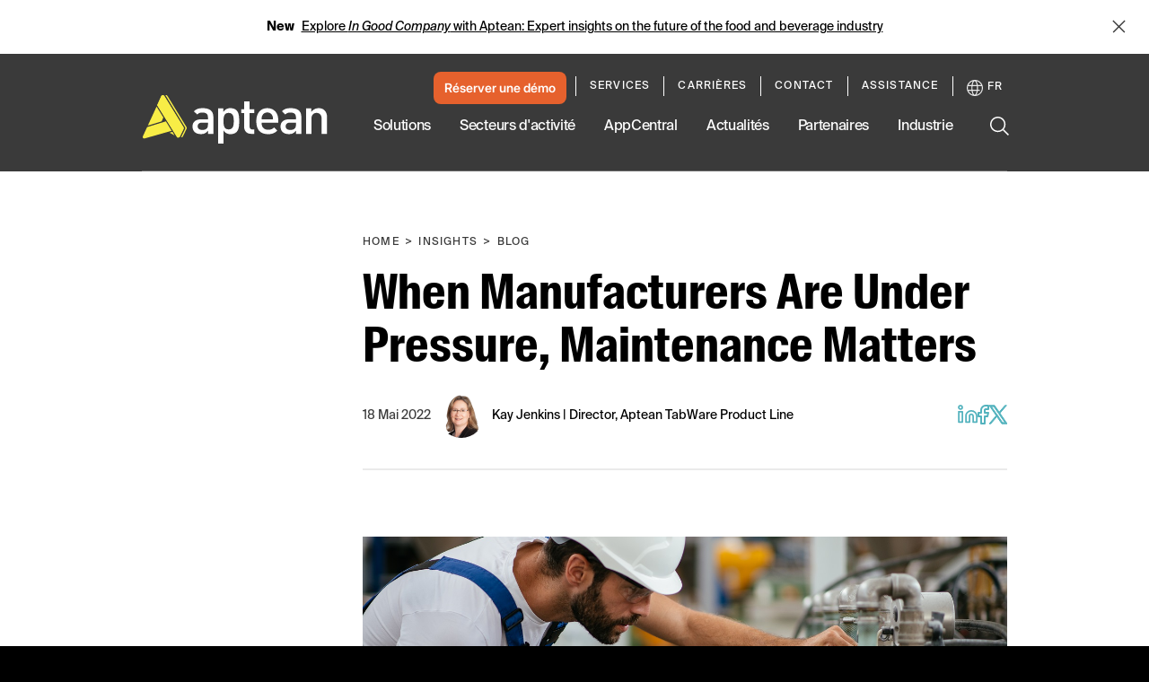

--- FILE ---
content_type: text/html; charset=utf-8
request_url: https://www.aptean.com/fr/insights/blog/maintenance-matters-eam
body_size: 79095
content:
<!DOCTYPE html><html lang="en" data-critters-container><head>
    <meta charset="utf-8">
    <title>Maintenance Matters When Manufacturers Are Under Pressure</title>
    <base href="/">
    <meta name="viewport" content="width=device-width, initial-scale=1">
    <meta name="google-site-verification" content="vHVsm45VHmLV84WKXBeirrWpomj3u8SRvU14ZoNQG1E">

    <script async src="//lp.aptean.com/js/forms2/js/forms2.min.js" type="text/javascript"></script>

    <script type="text/javascript">
      (function () {
        var didInit = false;
        function initMunchkin() {
          if (didInit === false) {
            didInit = true;
            Munchkin.init('181-TRF-125');
          }
        }
        var s = document.createElement('script');
        s.type = 'text/javascript';
        s.async = true;
        s.src = '//munchkin.marketo.net/munchkin.js';
        s.onreadystatechange = function () {
          if (this.readyState == 'complete' || this.readyState == 'loaded') {
            initMunchkin();
          }
        };
        s.onload = initMunchkin;
        document.getElementsByTagName('head')[0].appendChild(s);
      })();
    </script>

    <link rel="preload" href="//cdn.optimizely.com/js/6411625335357440.js" as="script" crossorigin="anonymous">

    <link rel="preconnect" href="//logx.optimizely.com">

    <script type="text/javascript" src="//cdn.optimizely.com/js/6411625335357440.js" async crossorigin="anonymous"></script>

    <link rel="preload" href="/assets/fonts/SuisseIntlCond-Regular.otf" as="font" crossorigin="anonymous">
    <link rel="preload" href="/assets/fonts/SuisseIntlCond-RegularItalic.otf" as="font" crossorigin="anonymous">
    <link rel="preload" href="/assets/fonts/SuisseIntlCond-Bold.otf" as="font" crossorigin="anonymous">
    <link rel="preload" href="/assets/fonts/SuisseIntlCond-BoldItalic.otf" as="font" crossorigin="anonymous">
    <link rel="preload" href="/assets/fonts/SuisseIntl-Book.otf" as="font" crossorigin="anonymous">
    <link rel="preload" href="/assets/fonts/SuisseIntl-BookItalic.otf" as="font" crossorigin="anonymous">
    <link rel="preload" href="/assets/fonts/SuisseIntl-Bold.otf" as="font" crossorigin="anonymous">
    <link rel="preload" href="/assets/fonts/SuisseIntl-BoldItalic.otf" as="font" crossorigin="anonymous">
  <style>:root{--swiper-theme-color:#007aff}:root{--swiper-navigation-size:44px}html{--mat-ripple-color:rgba(0, 0, 0, .1)}html{--mat-option-selected-state-label-text-color:#3f51b5;--mat-option-label-text-color:rgba(0, 0, 0, .87);--mat-option-hover-state-layer-color:rgba(0, 0, 0, .04);--mat-option-focus-state-layer-color:rgba(0, 0, 0, .04);--mat-option-selected-state-layer-color:rgba(0, 0, 0, .04)}html{--mat-optgroup-label-text-color:rgba(0, 0, 0, .87)}html{--mat-full-pseudo-checkbox-selected-icon-color:#ff4081;--mat-full-pseudo-checkbox-selected-checkmark-color:#fafafa;--mat-full-pseudo-checkbox-unselected-icon-color:rgba(0, 0, 0, .54);--mat-full-pseudo-checkbox-disabled-selected-checkmark-color:#fafafa;--mat-full-pseudo-checkbox-disabled-unselected-icon-color:#b0b0b0;--mat-full-pseudo-checkbox-disabled-selected-icon-color:#b0b0b0;--mat-minimal-pseudo-checkbox-selected-checkmark-color:#ff4081;--mat-minimal-pseudo-checkbox-disabled-selected-checkmark-color:#b0b0b0}html{--mat-app-background-color:#fafafa;--mat-app-text-color:rgba(0, 0, 0, .87);--mat-app-elevation-shadow-level-0:0px 0px 0px 0px rgba(0, 0, 0, .2), 0px 0px 0px 0px rgba(0, 0, 0, .14), 0px 0px 0px 0px rgba(0, 0, 0, .12);--mat-app-elevation-shadow-level-1:0px 2px 1px -1px rgba(0, 0, 0, .2), 0px 1px 1px 0px rgba(0, 0, 0, .14), 0px 1px 3px 0px rgba(0, 0, 0, .12);--mat-app-elevation-shadow-level-2:0px 3px 1px -2px rgba(0, 0, 0, .2), 0px 2px 2px 0px rgba(0, 0, 0, .14), 0px 1px 5px 0px rgba(0, 0, 0, .12);--mat-app-elevation-shadow-level-3:0px 3px 3px -2px rgba(0, 0, 0, .2), 0px 3px 4px 0px rgba(0, 0, 0, .14), 0px 1px 8px 0px rgba(0, 0, 0, .12);--mat-app-elevation-shadow-level-4:0px 2px 4px -1px rgba(0, 0, 0, .2), 0px 4px 5px 0px rgba(0, 0, 0, .14), 0px 1px 10px 0px rgba(0, 0, 0, .12);--mat-app-elevation-shadow-level-5:0px 3px 5px -1px rgba(0, 0, 0, .2), 0px 5px 8px 0px rgba(0, 0, 0, .14), 0px 1px 14px 0px rgba(0, 0, 0, .12);--mat-app-elevation-shadow-level-6:0px 3px 5px -1px rgba(0, 0, 0, .2), 0px 6px 10px 0px rgba(0, 0, 0, .14), 0px 1px 18px 0px rgba(0, 0, 0, .12);--mat-app-elevation-shadow-level-7:0px 4px 5px -2px rgba(0, 0, 0, .2), 0px 7px 10px 1px rgba(0, 0, 0, .14), 0px 2px 16px 1px rgba(0, 0, 0, .12);--mat-app-elevation-shadow-level-8:0px 5px 5px -3px rgba(0, 0, 0, .2), 0px 8px 10px 1px rgba(0, 0, 0, .14), 0px 3px 14px 2px rgba(0, 0, 0, .12);--mat-app-elevation-shadow-level-9:0px 5px 6px -3px rgba(0, 0, 0, .2), 0px 9px 12px 1px rgba(0, 0, 0, .14), 0px 3px 16px 2px rgba(0, 0, 0, .12);--mat-app-elevation-shadow-level-10:0px 6px 6px -3px rgba(0, 0, 0, .2), 0px 10px 14px 1px rgba(0, 0, 0, .14), 0px 4px 18px 3px rgba(0, 0, 0, .12);--mat-app-elevation-shadow-level-11:0px 6px 7px -4px rgba(0, 0, 0, .2), 0px 11px 15px 1px rgba(0, 0, 0, .14), 0px 4px 20px 3px rgba(0, 0, 0, .12);--mat-app-elevation-shadow-level-12:0px 7px 8px -4px rgba(0, 0, 0, .2), 0px 12px 17px 2px rgba(0, 0, 0, .14), 0px 5px 22px 4px rgba(0, 0, 0, .12);--mat-app-elevation-shadow-level-13:0px 7px 8px -4px rgba(0, 0, 0, .2), 0px 13px 19px 2px rgba(0, 0, 0, .14), 0px 5px 24px 4px rgba(0, 0, 0, .12);--mat-app-elevation-shadow-level-14:0px 7px 9px -4px rgba(0, 0, 0, .2), 0px 14px 21px 2px rgba(0, 0, 0, .14), 0px 5px 26px 4px rgba(0, 0, 0, .12);--mat-app-elevation-shadow-level-15:0px 8px 9px -5px rgba(0, 0, 0, .2), 0px 15px 22px 2px rgba(0, 0, 0, .14), 0px 6px 28px 5px rgba(0, 0, 0, .12);--mat-app-elevation-shadow-level-16:0px 8px 10px -5px rgba(0, 0, 0, .2), 0px 16px 24px 2px rgba(0, 0, 0, .14), 0px 6px 30px 5px rgba(0, 0, 0, .12);--mat-app-elevation-shadow-level-17:0px 8px 11px -5px rgba(0, 0, 0, .2), 0px 17px 26px 2px rgba(0, 0, 0, .14), 0px 6px 32px 5px rgba(0, 0, 0, .12);--mat-app-elevation-shadow-level-18:0px 9px 11px -5px rgba(0, 0, 0, .2), 0px 18px 28px 2px rgba(0, 0, 0, .14), 0px 7px 34px 6px rgba(0, 0, 0, .12);--mat-app-elevation-shadow-level-19:0px 9px 12px -6px rgba(0, 0, 0, .2), 0px 19px 29px 2px rgba(0, 0, 0, .14), 0px 7px 36px 6px rgba(0, 0, 0, .12);--mat-app-elevation-shadow-level-20:0px 10px 13px -6px rgba(0, 0, 0, .2), 0px 20px 31px 3px rgba(0, 0, 0, .14), 0px 8px 38px 7px rgba(0, 0, 0, .12);--mat-app-elevation-shadow-level-21:0px 10px 13px -6px rgba(0, 0, 0, .2), 0px 21px 33px 3px rgba(0, 0, 0, .14), 0px 8px 40px 7px rgba(0, 0, 0, .12);--mat-app-elevation-shadow-level-22:0px 10px 14px -6px rgba(0, 0, 0, .2), 0px 22px 35px 3px rgba(0, 0, 0, .14), 0px 8px 42px 7px rgba(0, 0, 0, .12);--mat-app-elevation-shadow-level-23:0px 11px 14px -7px rgba(0, 0, 0, .2), 0px 23px 36px 3px rgba(0, 0, 0, .14), 0px 9px 44px 8px rgba(0, 0, 0, .12);--mat-app-elevation-shadow-level-24:0px 11px 15px -7px rgba(0, 0, 0, .2), 0px 24px 38px 3px rgba(0, 0, 0, .14), 0px 9px 46px 8px rgba(0, 0, 0, .12)}html{--mat-option-label-text-font:Roboto, sans-serif;--mat-option-label-text-line-height:24px;--mat-option-label-text-size:16px;--mat-option-label-text-tracking:.03125em;--mat-option-label-text-weight:400}html{--mat-optgroup-label-text-font:Roboto, sans-serif;--mat-optgroup-label-text-line-height:24px;--mat-optgroup-label-text-size:16px;--mat-optgroup-label-text-tracking:.03125em;--mat-optgroup-label-text-weight:400}html{--mdc-elevated-card-container-shape:4px;--mdc-outlined-card-container-shape:4px;--mdc-outlined-card-outline-width:1px}html{--mdc-elevated-card-container-color:white;--mdc-elevated-card-container-elevation:0px 2px 1px -1px rgba(0, 0, 0, .2), 0px 1px 1px 0px rgba(0, 0, 0, .14), 0px 1px 3px 0px rgba(0, 0, 0, .12);--mdc-outlined-card-container-color:white;--mdc-outlined-card-outline-color:rgba(0, 0, 0, .12);--mdc-outlined-card-container-elevation:0px 0px 0px 0px rgba(0, 0, 0, .2), 0px 0px 0px 0px rgba(0, 0, 0, .14), 0px 0px 0px 0px rgba(0, 0, 0, .12);--mat-card-subtitle-text-color:rgba(0, 0, 0, .54)}html{--mat-card-title-text-font:Roboto, sans-serif;--mat-card-title-text-line-height:32px;--mat-card-title-text-size:20px;--mat-card-title-text-tracking:.0125em;--mat-card-title-text-weight:500;--mat-card-subtitle-text-font:Roboto, sans-serif;--mat-card-subtitle-text-line-height:22px;--mat-card-subtitle-text-size:14px;--mat-card-subtitle-text-tracking:.0071428571em;--mat-card-subtitle-text-weight:500}html{--mdc-linear-progress-active-indicator-height:4px;--mdc-linear-progress-track-height:4px;--mdc-linear-progress-track-shape:0}html{--mdc-plain-tooltip-container-shape:4px;--mdc-plain-tooltip-supporting-text-line-height:16px}html{--mdc-plain-tooltip-container-color:#616161;--mdc-plain-tooltip-supporting-text-color:#fff}html{--mdc-plain-tooltip-supporting-text-font:Roboto, sans-serif;--mdc-plain-tooltip-supporting-text-size:12px;--mdc-plain-tooltip-supporting-text-weight:400;--mdc-plain-tooltip-supporting-text-tracking:.0333333333em}html{--mdc-filled-text-field-active-indicator-height:1px;--mdc-filled-text-field-focus-active-indicator-height:2px;--mdc-filled-text-field-container-shape:4px;--mdc-outlined-text-field-outline-width:1px;--mdc-outlined-text-field-focus-outline-width:2px;--mdc-outlined-text-field-container-shape:4px}html{--mdc-filled-text-field-caret-color:#3f51b5;--mdc-filled-text-field-focus-active-indicator-color:#3f51b5;--mdc-filled-text-field-focus-label-text-color:rgba(63, 81, 181, .87);--mdc-filled-text-field-container-color:whitesmoke;--mdc-filled-text-field-disabled-container-color:#fafafa;--mdc-filled-text-field-label-text-color:rgba(0, 0, 0, .6);--mdc-filled-text-field-hover-label-text-color:rgba(0, 0, 0, .6);--mdc-filled-text-field-disabled-label-text-color:rgba(0, 0, 0, .38);--mdc-filled-text-field-input-text-color:rgba(0, 0, 0, .87);--mdc-filled-text-field-disabled-input-text-color:rgba(0, 0, 0, .38);--mdc-filled-text-field-input-text-placeholder-color:rgba(0, 0, 0, .6);--mdc-filled-text-field-error-hover-label-text-color:#f44336;--mdc-filled-text-field-error-focus-label-text-color:#f44336;--mdc-filled-text-field-error-label-text-color:#f44336;--mdc-filled-text-field-error-caret-color:#f44336;--mdc-filled-text-field-active-indicator-color:rgba(0, 0, 0, .42);--mdc-filled-text-field-disabled-active-indicator-color:rgba(0, 0, 0, .06);--mdc-filled-text-field-hover-active-indicator-color:rgba(0, 0, 0, .87);--mdc-filled-text-field-error-active-indicator-color:#f44336;--mdc-filled-text-field-error-focus-active-indicator-color:#f44336;--mdc-filled-text-field-error-hover-active-indicator-color:#f44336;--mdc-outlined-text-field-caret-color:#3f51b5;--mdc-outlined-text-field-focus-outline-color:#3f51b5;--mdc-outlined-text-field-focus-label-text-color:rgba(63, 81, 181, .87);--mdc-outlined-text-field-label-text-color:rgba(0, 0, 0, .6);--mdc-outlined-text-field-hover-label-text-color:rgba(0, 0, 0, .6);--mdc-outlined-text-field-disabled-label-text-color:rgba(0, 0, 0, .38);--mdc-outlined-text-field-input-text-color:rgba(0, 0, 0, .87);--mdc-outlined-text-field-disabled-input-text-color:rgba(0, 0, 0, .38);--mdc-outlined-text-field-input-text-placeholder-color:rgba(0, 0, 0, .6);--mdc-outlined-text-field-error-caret-color:#f44336;--mdc-outlined-text-field-error-focus-label-text-color:#f44336;--mdc-outlined-text-field-error-label-text-color:#f44336;--mdc-outlined-text-field-error-hover-label-text-color:#f44336;--mdc-outlined-text-field-outline-color:rgba(0, 0, 0, .38);--mdc-outlined-text-field-disabled-outline-color:rgba(0, 0, 0, .06);--mdc-outlined-text-field-hover-outline-color:rgba(0, 0, 0, .87);--mdc-outlined-text-field-error-focus-outline-color:#f44336;--mdc-outlined-text-field-error-hover-outline-color:#f44336;--mdc-outlined-text-field-error-outline-color:#f44336;--mat-form-field-focus-select-arrow-color:rgba(63, 81, 181, .87);--mat-form-field-disabled-input-text-placeholder-color:rgba(0, 0, 0, .38);--mat-form-field-state-layer-color:rgba(0, 0, 0, .87);--mat-form-field-error-text-color:#f44336;--mat-form-field-select-option-text-color:inherit;--mat-form-field-select-disabled-option-text-color:GrayText;--mat-form-field-leading-icon-color:unset;--mat-form-field-disabled-leading-icon-color:unset;--mat-form-field-trailing-icon-color:unset;--mat-form-field-disabled-trailing-icon-color:unset;--mat-form-field-error-focus-trailing-icon-color:unset;--mat-form-field-error-hover-trailing-icon-color:unset;--mat-form-field-error-trailing-icon-color:unset;--mat-form-field-enabled-select-arrow-color:rgba(0, 0, 0, .54);--mat-form-field-disabled-select-arrow-color:rgba(0, 0, 0, .38);--mat-form-field-hover-state-layer-opacity:.04;--mat-form-field-focus-state-layer-opacity:.08}html{--mat-form-field-container-height:56px;--mat-form-field-filled-label-display:block;--mat-form-field-container-vertical-padding:16px;--mat-form-field-filled-with-label-container-padding-top:24px;--mat-form-field-filled-with-label-container-padding-bottom:8px}html{--mdc-filled-text-field-label-text-font:Roboto, sans-serif;--mdc-filled-text-field-label-text-size:16px;--mdc-filled-text-field-label-text-tracking:.03125em;--mdc-filled-text-field-label-text-weight:400;--mdc-outlined-text-field-label-text-font:Roboto, sans-serif;--mdc-outlined-text-field-label-text-size:16px;--mdc-outlined-text-field-label-text-tracking:.03125em;--mdc-outlined-text-field-label-text-weight:400;--mat-form-field-container-text-font:Roboto, sans-serif;--mat-form-field-container-text-line-height:24px;--mat-form-field-container-text-size:16px;--mat-form-field-container-text-tracking:.03125em;--mat-form-field-container-text-weight:400;--mat-form-field-outlined-label-text-populated-size:16px;--mat-form-field-subscript-text-font:Roboto, sans-serif;--mat-form-field-subscript-text-line-height:20px;--mat-form-field-subscript-text-size:12px;--mat-form-field-subscript-text-tracking:.0333333333em;--mat-form-field-subscript-text-weight:400}html{--mat-select-container-elevation-shadow:0px 5px 5px -3px rgba(0, 0, 0, .2), 0px 8px 10px 1px rgba(0, 0, 0, .14), 0px 3px 14px 2px rgba(0, 0, 0, .12)}html{--mat-select-panel-background-color:white;--mat-select-enabled-trigger-text-color:rgba(0, 0, 0, .87);--mat-select-disabled-trigger-text-color:rgba(0, 0, 0, .38);--mat-select-placeholder-text-color:rgba(0, 0, 0, .6);--mat-select-enabled-arrow-color:rgba(0, 0, 0, .54);--mat-select-disabled-arrow-color:rgba(0, 0, 0, .38);--mat-select-focused-arrow-color:rgba(63, 81, 181, .87);--mat-select-invalid-arrow-color:rgba(244, 67, 54, .87)}html{--mat-select-arrow-transform:translateY(-8px)}html{--mat-select-trigger-text-font:Roboto, sans-serif;--mat-select-trigger-text-line-height:24px;--mat-select-trigger-text-size:16px;--mat-select-trigger-text-tracking:.03125em;--mat-select-trigger-text-weight:400}html{--mat-autocomplete-container-shape:4px;--mat-autocomplete-container-elevation-shadow:0px 5px 5px -3px rgba(0, 0, 0, .2), 0px 8px 10px 1px rgba(0, 0, 0, .14), 0px 3px 14px 2px rgba(0, 0, 0, .12)}html{--mat-autocomplete-background-color:white}html{--mdc-dialog-container-shape:4px;--mat-dialog-container-elevation-shadow:0px 11px 15px -7px rgba(0, 0, 0, .2), 0px 24px 38px 3px rgba(0, 0, 0, .14), 0px 9px 46px 8px rgba(0, 0, 0, .12);--mat-dialog-container-max-width:80vw;--mat-dialog-container-small-max-width:80vw;--mat-dialog-container-min-width:0;--mat-dialog-actions-alignment:start;--mat-dialog-actions-padding:8px;--mat-dialog-content-padding:20px 24px;--mat-dialog-with-actions-content-padding:20px 24px;--mat-dialog-headline-padding:0 24px 9px}html{--mdc-dialog-container-color:white;--mdc-dialog-subhead-color:rgba(0, 0, 0, .87);--mdc-dialog-supporting-text-color:rgba(0, 0, 0, .6)}html{--mdc-dialog-subhead-font:Roboto, sans-serif;--mdc-dialog-subhead-line-height:32px;--mdc-dialog-subhead-size:20px;--mdc-dialog-subhead-weight:500;--mdc-dialog-subhead-tracking:.0125em;--mdc-dialog-supporting-text-font:Roboto, sans-serif;--mdc-dialog-supporting-text-line-height:24px;--mdc-dialog-supporting-text-size:16px;--mdc-dialog-supporting-text-weight:400;--mdc-dialog-supporting-text-tracking:.03125em}html{--mdc-switch-disabled-selected-icon-opacity:.38;--mdc-switch-disabled-track-opacity:.12;--mdc-switch-disabled-unselected-icon-opacity:.38;--mdc-switch-handle-height:20px;--mdc-switch-handle-shape:10px;--mdc-switch-handle-width:20px;--mdc-switch-selected-icon-size:18px;--mdc-switch-track-height:14px;--mdc-switch-track-shape:7px;--mdc-switch-track-width:36px;--mdc-switch-unselected-icon-size:18px;--mdc-switch-selected-focus-state-layer-opacity:.12;--mdc-switch-selected-hover-state-layer-opacity:.04;--mdc-switch-selected-pressed-state-layer-opacity:.1;--mdc-switch-unselected-focus-state-layer-opacity:.12;--mdc-switch-unselected-hover-state-layer-opacity:.04;--mdc-switch-unselected-pressed-state-layer-opacity:.1}html{--mdc-switch-selected-focus-state-layer-color:#3949ab;--mdc-switch-selected-handle-color:#3949ab;--mdc-switch-selected-hover-state-layer-color:#3949ab;--mdc-switch-selected-pressed-state-layer-color:#3949ab;--mdc-switch-selected-focus-handle-color:#1a237e;--mdc-switch-selected-hover-handle-color:#1a237e;--mdc-switch-selected-pressed-handle-color:#1a237e;--mdc-switch-selected-focus-track-color:#7986cb;--mdc-switch-selected-hover-track-color:#7986cb;--mdc-switch-selected-pressed-track-color:#7986cb;--mdc-switch-selected-track-color:#7986cb;--mdc-switch-disabled-selected-handle-color:#424242;--mdc-switch-disabled-selected-icon-color:#fff;--mdc-switch-disabled-selected-track-color:#424242;--mdc-switch-disabled-unselected-handle-color:#424242;--mdc-switch-disabled-unselected-icon-color:#fff;--mdc-switch-disabled-unselected-track-color:#424242;--mdc-switch-handle-surface-color:#fff;--mdc-switch-selected-icon-color:#fff;--mdc-switch-unselected-focus-handle-color:#212121;--mdc-switch-unselected-focus-state-layer-color:#424242;--mdc-switch-unselected-focus-track-color:#e0e0e0;--mdc-switch-unselected-handle-color:#616161;--mdc-switch-unselected-hover-handle-color:#212121;--mdc-switch-unselected-hover-state-layer-color:#424242;--mdc-switch-unselected-hover-track-color:#e0e0e0;--mdc-switch-unselected-icon-color:#fff;--mdc-switch-unselected-pressed-handle-color:#212121;--mdc-switch-unselected-pressed-state-layer-color:#424242;--mdc-switch-unselected-pressed-track-color:#e0e0e0;--mdc-switch-unselected-track-color:#e0e0e0;--mdc-switch-handle-elevation-shadow:0px 2px 1px -1px rgba(0, 0, 0, .2), 0px 1px 1px 0px rgba(0, 0, 0, .14), 0px 1px 3px 0px rgba(0, 0, 0, .12);--mdc-switch-disabled-handle-elevation-shadow:0px 0px 0px 0px rgba(0, 0, 0, .2), 0px 0px 0px 0px rgba(0, 0, 0, .14), 0px 0px 0px 0px rgba(0, 0, 0, .12);--mdc-switch-disabled-label-text-color:rgba(0, 0, 0, .38)}html{--mdc-switch-state-layer-size:40px}html{--mdc-radio-disabled-selected-icon-opacity:.38;--mdc-radio-disabled-unselected-icon-opacity:.38;--mdc-radio-state-layer-size:40px}html{--mdc-radio-state-layer-size:40px;--mat-radio-touch-target-display:block}html{--mat-radio-label-text-font:Roboto, sans-serif;--mat-radio-label-text-line-height:20px;--mat-radio-label-text-size:14px;--mat-radio-label-text-tracking:.0178571429em;--mat-radio-label-text-weight:400}html{--mdc-slider-active-track-height:6px;--mdc-slider-active-track-shape:9999px;--mdc-slider-handle-height:20px;--mdc-slider-handle-shape:50%;--mdc-slider-handle-width:20px;--mdc-slider-inactive-track-height:4px;--mdc-slider-inactive-track-shape:9999px;--mdc-slider-with-overlap-handle-outline-width:1px;--mdc-slider-with-tick-marks-active-container-opacity:.6;--mdc-slider-with-tick-marks-container-shape:50%;--mdc-slider-with-tick-marks-container-size:2px;--mdc-slider-with-tick-marks-inactive-container-opacity:.6;--mdc-slider-handle-elevation:0px 2px 1px -1px rgba(0, 0, 0, .2), 0px 1px 1px 0px rgba(0, 0, 0, .14), 0px 1px 3px 0px rgba(0, 0, 0, .12);--mat-slider-value-indicator-width:auto;--mat-slider-value-indicator-height:32px;--mat-slider-value-indicator-caret-display:block;--mat-slider-value-indicator-border-radius:4px;--mat-slider-value-indicator-padding:0 12px;--mat-slider-value-indicator-text-transform:none;--mat-slider-value-indicator-container-transform:translateX(-50%)}html{--mdc-slider-handle-color:#3f51b5;--mdc-slider-focus-handle-color:#3f51b5;--mdc-slider-hover-handle-color:#3f51b5;--mdc-slider-active-track-color:#3f51b5;--mdc-slider-inactive-track-color:#3f51b5;--mdc-slider-with-tick-marks-inactive-container-color:#3f51b5;--mdc-slider-with-tick-marks-active-container-color:white;--mdc-slider-disabled-active-track-color:#000;--mdc-slider-disabled-handle-color:#000;--mdc-slider-disabled-inactive-track-color:#000;--mdc-slider-label-container-color:#000;--mdc-slider-label-label-text-color:#fff;--mdc-slider-with-overlap-handle-outline-color:#fff;--mdc-slider-with-tick-marks-disabled-container-color:#000;--mat-slider-ripple-color:#3f51b5;--mat-slider-hover-state-layer-color:rgba(63, 81, 181, .05);--mat-slider-focus-state-layer-color:rgba(63, 81, 181, .2);--mat-slider-value-indicator-opacity:.6}html{--mdc-slider-label-label-text-font:Roboto, sans-serif;--mdc-slider-label-label-text-size:14px;--mdc-slider-label-label-text-line-height:22px;--mdc-slider-label-label-text-tracking:.0071428571em;--mdc-slider-label-label-text-weight:500}html{--mat-menu-container-shape:4px;--mat-menu-divider-bottom-spacing:0;--mat-menu-divider-top-spacing:0;--mat-menu-item-spacing:16px;--mat-menu-item-icon-size:24px;--mat-menu-item-leading-spacing:16px;--mat-menu-item-trailing-spacing:16px;--mat-menu-item-with-icon-leading-spacing:16px;--mat-menu-item-with-icon-trailing-spacing:16px;--mat-menu-base-elevation-level:8}html{--mat-menu-item-label-text-color:rgba(0, 0, 0, .87);--mat-menu-item-icon-color:rgba(0, 0, 0, .87);--mat-menu-item-hover-state-layer-color:rgba(0, 0, 0, .04);--mat-menu-item-focus-state-layer-color:rgba(0, 0, 0, .04);--mat-menu-container-color:white;--mat-menu-divider-color:rgba(0, 0, 0, .12)}html{--mat-menu-item-label-text-font:Roboto, sans-serif;--mat-menu-item-label-text-size:16px;--mat-menu-item-label-text-tracking:.03125em;--mat-menu-item-label-text-line-height:24px;--mat-menu-item-label-text-weight:400}html{--mdc-list-list-item-container-shape:0;--mdc-list-list-item-leading-avatar-shape:50%;--mdc-list-list-item-container-color:transparent;--mdc-list-list-item-selected-container-color:transparent;--mdc-list-list-item-leading-avatar-color:transparent;--mdc-list-list-item-leading-icon-size:24px;--mdc-list-list-item-leading-avatar-size:40px;--mdc-list-list-item-trailing-icon-size:24px;--mdc-list-list-item-disabled-state-layer-color:transparent;--mdc-list-list-item-disabled-state-layer-opacity:0;--mdc-list-list-item-disabled-label-text-opacity:.38;--mdc-list-list-item-disabled-leading-icon-opacity:.38;--mdc-list-list-item-disabled-trailing-icon-opacity:.38;--mat-list-active-indicator-color:transparent;--mat-list-active-indicator-shape:4px}html{--mdc-list-list-item-label-text-color:rgba(0, 0, 0, .87);--mdc-list-list-item-supporting-text-color:rgba(0, 0, 0, .54);--mdc-list-list-item-leading-icon-color:rgba(0, 0, 0, .38);--mdc-list-list-item-trailing-supporting-text-color:rgba(0, 0, 0, .38);--mdc-list-list-item-trailing-icon-color:rgba(0, 0, 0, .38);--mdc-list-list-item-selected-trailing-icon-color:rgba(0, 0, 0, .38);--mdc-list-list-item-disabled-label-text-color:black;--mdc-list-list-item-disabled-leading-icon-color:black;--mdc-list-list-item-disabled-trailing-icon-color:black;--mdc-list-list-item-hover-label-text-color:rgba(0, 0, 0, .87);--mdc-list-list-item-hover-leading-icon-color:rgba(0, 0, 0, .38);--mdc-list-list-item-hover-trailing-icon-color:rgba(0, 0, 0, .38);--mdc-list-list-item-focus-label-text-color:rgba(0, 0, 0, .87);--mdc-list-list-item-hover-state-layer-color:black;--mdc-list-list-item-hover-state-layer-opacity:.04;--mdc-list-list-item-focus-state-layer-color:black;--mdc-list-list-item-focus-state-layer-opacity:.12}html{--mdc-list-list-item-one-line-container-height:48px;--mdc-list-list-item-two-line-container-height:64px;--mdc-list-list-item-three-line-container-height:88px;--mat-list-list-item-leading-icon-start-space:16px;--mat-list-list-item-leading-icon-end-space:32px}html{--mdc-list-list-item-label-text-font:Roboto, sans-serif;--mdc-list-list-item-label-text-line-height:24px;--mdc-list-list-item-label-text-size:16px;--mdc-list-list-item-label-text-tracking:.03125em;--mdc-list-list-item-label-text-weight:400;--mdc-list-list-item-supporting-text-font:Roboto, sans-serif;--mdc-list-list-item-supporting-text-line-height:20px;--mdc-list-list-item-supporting-text-size:14px;--mdc-list-list-item-supporting-text-tracking:.0178571429em;--mdc-list-list-item-supporting-text-weight:400;--mdc-list-list-item-trailing-supporting-text-font:Roboto, sans-serif;--mdc-list-list-item-trailing-supporting-text-line-height:20px;--mdc-list-list-item-trailing-supporting-text-size:12px;--mdc-list-list-item-trailing-supporting-text-tracking:.0333333333em;--mdc-list-list-item-trailing-supporting-text-weight:400}html{--mat-paginator-container-text-color:rgba(0, 0, 0, .87);--mat-paginator-container-background-color:white;--mat-paginator-enabled-icon-color:rgba(0, 0, 0, .54);--mat-paginator-disabled-icon-color:rgba(0, 0, 0, .12)}html{--mat-paginator-container-size:56px;--mat-paginator-form-field-container-height:40px;--mat-paginator-form-field-container-vertical-padding:8px;--mat-paginator-touch-target-display:block}html{--mat-paginator-container-text-font:Roboto, sans-serif;--mat-paginator-container-text-line-height:20px;--mat-paginator-container-text-size:12px;--mat-paginator-container-text-tracking:.0333333333em;--mat-paginator-container-text-weight:400;--mat-paginator-select-trigger-text-size:12px}html{--mdc-secondary-navigation-tab-container-height:48px;--mdc-tab-indicator-active-indicator-height:2px;--mdc-tab-indicator-active-indicator-shape:0;--mat-tab-header-divider-color:transparent;--mat-tab-header-divider-height:0}html{--mdc-checkbox-disabled-selected-checkmark-color:#fff;--mdc-checkbox-selected-focus-state-layer-opacity:.16;--mdc-checkbox-selected-hover-state-layer-opacity:.04;--mdc-checkbox-selected-pressed-state-layer-opacity:.16;--mdc-checkbox-unselected-focus-state-layer-opacity:.16;--mdc-checkbox-unselected-hover-state-layer-opacity:.04;--mdc-checkbox-unselected-pressed-state-layer-opacity:.16}html{--mdc-checkbox-disabled-selected-icon-color:rgba(0, 0, 0, .38);--mdc-checkbox-disabled-unselected-icon-color:rgba(0, 0, 0, .38);--mdc-checkbox-selected-checkmark-color:white;--mdc-checkbox-selected-focus-icon-color:#ff4081;--mdc-checkbox-selected-hover-icon-color:#ff4081;--mdc-checkbox-selected-icon-color:#ff4081;--mdc-checkbox-unselected-focus-icon-color:#212121;--mdc-checkbox-unselected-hover-icon-color:#212121;--mdc-checkbox-unselected-icon-color:rgba(0, 0, 0, .54);--mdc-checkbox-selected-focus-state-layer-color:#ff4081;--mdc-checkbox-selected-hover-state-layer-color:#ff4081;--mdc-checkbox-selected-pressed-state-layer-color:#ff4081;--mdc-checkbox-unselected-focus-state-layer-color:black;--mdc-checkbox-unselected-hover-state-layer-color:black;--mdc-checkbox-unselected-pressed-state-layer-color:black;--mat-checkbox-disabled-label-color:rgba(0, 0, 0, .38);--mat-checkbox-label-text-color:rgba(0, 0, 0, .87)}html{--mdc-checkbox-state-layer-size:40px;--mat-checkbox-touch-target-display:block}html{--mat-checkbox-label-text-font:Roboto, sans-serif;--mat-checkbox-label-text-line-height:20px;--mat-checkbox-label-text-size:14px;--mat-checkbox-label-text-tracking:.0178571429em;--mat-checkbox-label-text-weight:400}html{--mdc-text-button-container-shape:4px;--mdc-text-button-keep-touch-target:false;--mdc-filled-button-container-shape:4px;--mdc-filled-button-keep-touch-target:false;--mdc-protected-button-container-shape:4px;--mdc-protected-button-container-elevation-shadow:0px 3px 1px -2px rgba(0, 0, 0, .2), 0px 2px 2px 0px rgba(0, 0, 0, .14), 0px 1px 5px 0px rgba(0, 0, 0, .12);--mdc-protected-button-disabled-container-elevation-shadow:0px 0px 0px 0px rgba(0, 0, 0, .2), 0px 0px 0px 0px rgba(0, 0, 0, .14), 0px 0px 0px 0px rgba(0, 0, 0, .12);--mdc-protected-button-focus-container-elevation-shadow:0px 2px 4px -1px rgba(0, 0, 0, .2), 0px 4px 5px 0px rgba(0, 0, 0, .14), 0px 1px 10px 0px rgba(0, 0, 0, .12);--mdc-protected-button-hover-container-elevation-shadow:0px 2px 4px -1px rgba(0, 0, 0, .2), 0px 4px 5px 0px rgba(0, 0, 0, .14), 0px 1px 10px 0px rgba(0, 0, 0, .12);--mdc-protected-button-pressed-container-elevation-shadow:0px 5px 5px -3px rgba(0, 0, 0, .2), 0px 8px 10px 1px rgba(0, 0, 0, .14), 0px 3px 14px 2px rgba(0, 0, 0, .12);--mdc-outlined-button-keep-touch-target:false;--mdc-outlined-button-outline-width:1px;--mdc-outlined-button-container-shape:4px;--mat-text-button-horizontal-padding:8px;--mat-text-button-with-icon-horizontal-padding:8px;--mat-text-button-icon-spacing:8px;--mat-text-button-icon-offset:0;--mat-filled-button-horizontal-padding:16px;--mat-filled-button-icon-spacing:8px;--mat-filled-button-icon-offset:-4px;--mat-protected-button-horizontal-padding:16px;--mat-protected-button-icon-spacing:8px;--mat-protected-button-icon-offset:-4px;--mat-outlined-button-horizontal-padding:15px;--mat-outlined-button-icon-spacing:8px;--mat-outlined-button-icon-offset:-4px}html{--mdc-text-button-label-text-color:black;--mdc-text-button-disabled-label-text-color:rgba(0, 0, 0, .38);--mat-text-button-state-layer-color:black;--mat-text-button-disabled-state-layer-color:black;--mat-text-button-ripple-color:rgba(0, 0, 0, .1);--mat-text-button-hover-state-layer-opacity:.04;--mat-text-button-focus-state-layer-opacity:.12;--mat-text-button-pressed-state-layer-opacity:.12;--mdc-filled-button-container-color:white;--mdc-filled-button-label-text-color:black;--mdc-filled-button-disabled-container-color:rgba(0, 0, 0, .12);--mdc-filled-button-disabled-label-text-color:rgba(0, 0, 0, .38);--mat-filled-button-state-layer-color:black;--mat-filled-button-disabled-state-layer-color:black;--mat-filled-button-ripple-color:rgba(0, 0, 0, .1);--mat-filled-button-hover-state-layer-opacity:.04;--mat-filled-button-focus-state-layer-opacity:.12;--mat-filled-button-pressed-state-layer-opacity:.12;--mdc-protected-button-container-color:white;--mdc-protected-button-label-text-color:black;--mdc-protected-button-disabled-container-color:rgba(0, 0, 0, .12);--mdc-protected-button-disabled-label-text-color:rgba(0, 0, 0, .38);--mat-protected-button-state-layer-color:black;--mat-protected-button-disabled-state-layer-color:black;--mat-protected-button-ripple-color:rgba(0, 0, 0, .1);--mat-protected-button-hover-state-layer-opacity:.04;--mat-protected-button-focus-state-layer-opacity:.12;--mat-protected-button-pressed-state-layer-opacity:.12;--mdc-outlined-button-disabled-outline-color:rgba(0, 0, 0, .12);--mdc-outlined-button-disabled-label-text-color:rgba(0, 0, 0, .38);--mdc-outlined-button-label-text-color:black;--mdc-outlined-button-outline-color:rgba(0, 0, 0, .12);--mat-outlined-button-state-layer-color:black;--mat-outlined-button-disabled-state-layer-color:black;--mat-outlined-button-ripple-color:rgba(0, 0, 0, .1);--mat-outlined-button-hover-state-layer-opacity:.04;--mat-outlined-button-focus-state-layer-opacity:.12;--mat-outlined-button-pressed-state-layer-opacity:.12}html{--mdc-text-button-container-height:36px;--mdc-filled-button-container-height:36px;--mdc-protected-button-container-height:36px;--mdc-outlined-button-container-height:36px;--mat-text-button-touch-target-display:block;--mat-filled-button-touch-target-display:block;--mat-protected-button-touch-target-display:block;--mat-outlined-button-touch-target-display:block}html{--mdc-text-button-label-text-font:Roboto, sans-serif;--mdc-text-button-label-text-size:14px;--mdc-text-button-label-text-tracking:.0892857143em;--mdc-text-button-label-text-weight:500;--mdc-text-button-label-text-transform:none;--mdc-filled-button-label-text-font:Roboto, sans-serif;--mdc-filled-button-label-text-size:14px;--mdc-filled-button-label-text-tracking:.0892857143em;--mdc-filled-button-label-text-weight:500;--mdc-filled-button-label-text-transform:none;--mdc-protected-button-label-text-font:Roboto, sans-serif;--mdc-protected-button-label-text-size:14px;--mdc-protected-button-label-text-tracking:.0892857143em;--mdc-protected-button-label-text-weight:500;--mdc-protected-button-label-text-transform:none;--mdc-outlined-button-label-text-font:Roboto, sans-serif;--mdc-outlined-button-label-text-size:14px;--mdc-outlined-button-label-text-tracking:.0892857143em;--mdc-outlined-button-label-text-weight:500;--mdc-outlined-button-label-text-transform:none}html{--mdc-icon-button-icon-size:24px}html{--mdc-icon-button-icon-color:inherit;--mdc-icon-button-disabled-icon-color:rgba(0, 0, 0, .38);--mat-icon-button-state-layer-color:black;--mat-icon-button-disabled-state-layer-color:black;--mat-icon-button-ripple-color:rgba(0, 0, 0, .1);--mat-icon-button-hover-state-layer-opacity:.04;--mat-icon-button-focus-state-layer-opacity:.12;--mat-icon-button-pressed-state-layer-opacity:.12}html{--mat-icon-button-touch-target-display:block}html{--mdc-fab-container-shape:50%;--mdc-fab-container-elevation-shadow:0px 3px 5px -1px rgba(0, 0, 0, .2), 0px 6px 10px 0px rgba(0, 0, 0, .14), 0px 1px 18px 0px rgba(0, 0, 0, .12);--mdc-fab-focus-container-elevation-shadow:0px 5px 5px -3px rgba(0, 0, 0, .2), 0px 8px 10px 1px rgba(0, 0, 0, .14), 0px 3px 14px 2px rgba(0, 0, 0, .12);--mdc-fab-hover-container-elevation-shadow:0px 5px 5px -3px rgba(0, 0, 0, .2), 0px 8px 10px 1px rgba(0, 0, 0, .14), 0px 3px 14px 2px rgba(0, 0, 0, .12);--mdc-fab-pressed-container-elevation-shadow:0px 7px 8px -4px rgba(0, 0, 0, .2), 0px 12px 17px 2px rgba(0, 0, 0, .14), 0px 5px 22px 4px rgba(0, 0, 0, .12);--mdc-fab-small-container-shape:50%;--mdc-fab-small-container-elevation-shadow:0px 3px 5px -1px rgba(0, 0, 0, .2), 0px 6px 10px 0px rgba(0, 0, 0, .14), 0px 1px 18px 0px rgba(0, 0, 0, .12);--mdc-fab-small-focus-container-elevation-shadow:0px 5px 5px -3px rgba(0, 0, 0, .2), 0px 8px 10px 1px rgba(0, 0, 0, .14), 0px 3px 14px 2px rgba(0, 0, 0, .12);--mdc-fab-small-hover-container-elevation-shadow:0px 5px 5px -3px rgba(0, 0, 0, .2), 0px 8px 10px 1px rgba(0, 0, 0, .14), 0px 3px 14px 2px rgba(0, 0, 0, .12);--mdc-fab-small-pressed-container-elevation-shadow:0px 7px 8px -4px rgba(0, 0, 0, .2), 0px 12px 17px 2px rgba(0, 0, 0, .14), 0px 5px 22px 4px rgba(0, 0, 0, .12);--mdc-extended-fab-container-height:48px;--mdc-extended-fab-container-shape:24px;--mdc-extended-fab-container-elevation-shadow:0px 3px 5px -1px rgba(0, 0, 0, .2), 0px 6px 10px 0px rgba(0, 0, 0, .14), 0px 1px 18px 0px rgba(0, 0, 0, .12);--mdc-extended-fab-focus-container-elevation-shadow:0px 5px 5px -3px rgba(0, 0, 0, .2), 0px 8px 10px 1px rgba(0, 0, 0, .14), 0px 3px 14px 2px rgba(0, 0, 0, .12);--mdc-extended-fab-hover-container-elevation-shadow:0px 5px 5px -3px rgba(0, 0, 0, .2), 0px 8px 10px 1px rgba(0, 0, 0, .14), 0px 3px 14px 2px rgba(0, 0, 0, .12);--mdc-extended-fab-pressed-container-elevation-shadow:0px 7px 8px -4px rgba(0, 0, 0, .2), 0px 12px 17px 2px rgba(0, 0, 0, .14), 0px 5px 22px 4px rgba(0, 0, 0, .12)}html{--mdc-fab-container-color:white;--mat-fab-foreground-color:black;--mat-fab-state-layer-color:black;--mat-fab-disabled-state-layer-color:black;--mat-fab-ripple-color:rgba(0, 0, 0, .1);--mat-fab-hover-state-layer-opacity:.04;--mat-fab-focus-state-layer-opacity:.12;--mat-fab-pressed-state-layer-opacity:.12;--mat-fab-disabled-state-container-color:rgba(0, 0, 0, .12);--mat-fab-disabled-state-foreground-color:rgba(0, 0, 0, .38);--mdc-fab-small-container-color:white;--mat-fab-small-foreground-color:black;--mat-fab-small-state-layer-color:black;--mat-fab-small-disabled-state-layer-color:black;--mat-fab-small-ripple-color:rgba(0, 0, 0, .1);--mat-fab-small-hover-state-layer-opacity:.04;--mat-fab-small-focus-state-layer-opacity:.12;--mat-fab-small-pressed-state-layer-opacity:.12;--mat-fab-small-disabled-state-container-color:rgba(0, 0, 0, .12);--mat-fab-small-disabled-state-foreground-color:rgba(0, 0, 0, .38)}html{--mat-fab-touch-target-display:block;--mat-fab-small-touch-target-display:block}html{--mdc-extended-fab-label-text-font:Roboto, sans-serif;--mdc-extended-fab-label-text-size:14px;--mdc-extended-fab-label-text-tracking:.0892857143em;--mdc-extended-fab-label-text-weight:500}html{--mdc-snackbar-container-shape:4px}html{--mdc-snackbar-container-color:#333333;--mdc-snackbar-supporting-text-color:rgba(255, 255, 255, .87);--mat-snack-bar-button-color:#ff4081}html{--mdc-snackbar-supporting-text-font:Roboto, sans-serif;--mdc-snackbar-supporting-text-line-height:20px;--mdc-snackbar-supporting-text-size:14px;--mdc-snackbar-supporting-text-weight:400}html{--mat-table-row-item-outline-width:1px}html{--mat-table-background-color:white;--mat-table-header-headline-color:rgba(0, 0, 0, .87);--mat-table-row-item-label-text-color:rgba(0, 0, 0, .87);--mat-table-row-item-outline-color:rgba(0, 0, 0, .12)}html{--mat-table-header-container-height:56px;--mat-table-footer-container-height:52px;--mat-table-row-item-container-height:52px}html{--mat-table-header-headline-font:Roboto, sans-serif;--mat-table-header-headline-line-height:22px;--mat-table-header-headline-size:14px;--mat-table-header-headline-weight:500;--mat-table-header-headline-tracking:.0071428571em;--mat-table-row-item-label-text-font:Roboto, sans-serif;--mat-table-row-item-label-text-line-height:20px;--mat-table-row-item-label-text-size:14px;--mat-table-row-item-label-text-weight:400;--mat-table-row-item-label-text-tracking:.0178571429em;--mat-table-footer-supporting-text-font:Roboto, sans-serif;--mat-table-footer-supporting-text-line-height:20px;--mat-table-footer-supporting-text-size:14px;--mat-table-footer-supporting-text-weight:400;--mat-table-footer-supporting-text-tracking:.0178571429em}html{--mdc-circular-progress-active-indicator-width:4px;--mdc-circular-progress-size:48px}html{--mdc-circular-progress-active-indicator-color:#3f51b5}html{--mat-badge-container-shape:50%;--mat-badge-container-size:unset;--mat-badge-small-size-container-size:unset;--mat-badge-large-size-container-size:unset;--mat-badge-legacy-container-size:22px;--mat-badge-legacy-small-size-container-size:16px;--mat-badge-legacy-large-size-container-size:28px;--mat-badge-container-offset:-11px 0;--mat-badge-small-size-container-offset:-8px 0;--mat-badge-large-size-container-offset:-14px 0;--mat-badge-container-overlap-offset:-11px;--mat-badge-small-size-container-overlap-offset:-8px;--mat-badge-large-size-container-overlap-offset:-14px;--mat-badge-container-padding:0;--mat-badge-small-size-container-padding:0;--mat-badge-large-size-container-padding:0}html{--mat-badge-background-color:#3f51b5;--mat-badge-text-color:white;--mat-badge-disabled-state-background-color:#b9b9b9;--mat-badge-disabled-state-text-color:rgba(0, 0, 0, .38)}html{--mat-badge-text-font:Roboto, sans-serif;--mat-badge-text-size:12px;--mat-badge-text-weight:600;--mat-badge-small-size-text-size:9px;--mat-badge-large-size-text-size:24px}html{--mat-bottom-sheet-container-shape:4px}html{--mat-bottom-sheet-container-text-color:rgba(0, 0, 0, .87);--mat-bottom-sheet-container-background-color:white}html{--mat-bottom-sheet-container-text-font:Roboto, sans-serif;--mat-bottom-sheet-container-text-line-height:20px;--mat-bottom-sheet-container-text-size:14px;--mat-bottom-sheet-container-text-tracking:.0178571429em;--mat-bottom-sheet-container-text-weight:400}html{--mat-legacy-button-toggle-height:36px;--mat-legacy-button-toggle-shape:2px;--mat-legacy-button-toggle-focus-state-layer-opacity:1;--mat-standard-button-toggle-shape:4px;--mat-standard-button-toggle-hover-state-layer-opacity:.04;--mat-standard-button-toggle-focus-state-layer-opacity:.12}html{--mat-legacy-button-toggle-text-color:rgba(0, 0, 0, .38);--mat-legacy-button-toggle-state-layer-color:rgba(0, 0, 0, .12);--mat-legacy-button-toggle-selected-state-text-color:rgba(0, 0, 0, .54);--mat-legacy-button-toggle-selected-state-background-color:#e0e0e0;--mat-legacy-button-toggle-disabled-state-text-color:rgba(0, 0, 0, .26);--mat-legacy-button-toggle-disabled-state-background-color:#eeeeee;--mat-legacy-button-toggle-disabled-selected-state-background-color:#bdbdbd;--mat-standard-button-toggle-text-color:rgba(0, 0, 0, .87);--mat-standard-button-toggle-background-color:white;--mat-standard-button-toggle-state-layer-color:black;--mat-standard-button-toggle-selected-state-background-color:#e0e0e0;--mat-standard-button-toggle-selected-state-text-color:rgba(0, 0, 0, .87);--mat-standard-button-toggle-disabled-state-text-color:rgba(0, 0, 0, .26);--mat-standard-button-toggle-disabled-state-background-color:white;--mat-standard-button-toggle-disabled-selected-state-text-color:rgba(0, 0, 0, .87);--mat-standard-button-toggle-disabled-selected-state-background-color:#bdbdbd;--mat-standard-button-toggle-divider-color:#e0e0e0}html{--mat-standard-button-toggle-height:48px}html{--mat-legacy-button-toggle-label-text-font:Roboto, sans-serif;--mat-legacy-button-toggle-label-text-line-height:24px;--mat-legacy-button-toggle-label-text-size:16px;--mat-legacy-button-toggle-label-text-tracking:.03125em;--mat-legacy-button-toggle-label-text-weight:400;--mat-standard-button-toggle-label-text-font:Roboto, sans-serif;--mat-standard-button-toggle-label-text-line-height:24px;--mat-standard-button-toggle-label-text-size:16px;--mat-standard-button-toggle-label-text-tracking:.03125em;--mat-standard-button-toggle-label-text-weight:400}html{--mat-datepicker-calendar-container-shape:4px;--mat-datepicker-calendar-container-touch-shape:4px;--mat-datepicker-calendar-container-elevation-shadow:0px 2px 4px -1px rgba(0, 0, 0, .2), 0px 4px 5px 0px rgba(0, 0, 0, .14), 0px 1px 10px 0px rgba(0, 0, 0, .12);--mat-datepicker-calendar-container-touch-elevation-shadow:0px 11px 15px -7px rgba(0, 0, 0, .2), 0px 24px 38px 3px rgba(0, 0, 0, .14), 0px 9px 46px 8px rgba(0, 0, 0, .12)}html{--mat-datepicker-calendar-date-selected-state-text-color:white;--mat-datepicker-calendar-date-selected-state-background-color:#3f51b5;--mat-datepicker-calendar-date-selected-disabled-state-background-color:rgba(63, 81, 181, .4);--mat-datepicker-calendar-date-today-selected-state-outline-color:white;--mat-datepicker-calendar-date-focus-state-background-color:rgba(63, 81, 181, .3);--mat-datepicker-calendar-date-hover-state-background-color:rgba(63, 81, 181, .3);--mat-datepicker-toggle-active-state-icon-color:#3f51b5;--mat-datepicker-calendar-date-in-range-state-background-color:rgba(63, 81, 181, .2);--mat-datepicker-calendar-date-in-comparison-range-state-background-color:rgba(249, 171, 0, .2);--mat-datepicker-calendar-date-in-overlap-range-state-background-color:#a8dab5;--mat-datepicker-calendar-date-in-overlap-range-selected-state-background-color:#46a35e;--mat-datepicker-toggle-icon-color:rgba(0, 0, 0, .54);--mat-datepicker-calendar-body-label-text-color:rgba(0, 0, 0, .54);--mat-datepicker-calendar-period-button-text-color:black;--mat-datepicker-calendar-period-button-icon-color:rgba(0, 0, 0, .54);--mat-datepicker-calendar-navigation-button-icon-color:rgba(0, 0, 0, .54);--mat-datepicker-calendar-header-divider-color:rgba(0, 0, 0, .12);--mat-datepicker-calendar-header-text-color:rgba(0, 0, 0, .54);--mat-datepicker-calendar-date-today-outline-color:rgba(0, 0, 0, .38);--mat-datepicker-calendar-date-today-disabled-state-outline-color:rgba(0, 0, 0, .18);--mat-datepicker-calendar-date-text-color:rgba(0, 0, 0, .87);--mat-datepicker-calendar-date-outline-color:transparent;--mat-datepicker-calendar-date-disabled-state-text-color:rgba(0, 0, 0, .38);--mat-datepicker-calendar-date-preview-state-outline-color:rgba(0, 0, 0, .24);--mat-datepicker-range-input-separator-color:rgba(0, 0, 0, .87);--mat-datepicker-range-input-disabled-state-separator-color:rgba(0, 0, 0, .38);--mat-datepicker-range-input-disabled-state-text-color:rgba(0, 0, 0, .38);--mat-datepicker-calendar-container-background-color:white;--mat-datepicker-calendar-container-text-color:rgba(0, 0, 0, .87)}html{--mat-datepicker-calendar-text-font:Roboto, sans-serif;--mat-datepicker-calendar-text-size:13px;--mat-datepicker-calendar-body-label-text-size:14px;--mat-datepicker-calendar-body-label-text-weight:500;--mat-datepicker-calendar-period-button-text-size:14px;--mat-datepicker-calendar-period-button-text-weight:500;--mat-datepicker-calendar-header-text-size:11px;--mat-datepicker-calendar-header-text-weight:400}html{--mat-divider-width:1px}html{--mat-divider-color:rgba(0, 0, 0, .12)}html{--mat-expansion-container-shape:4px;--mat-expansion-legacy-header-indicator-display:inline-block;--mat-expansion-header-indicator-display:none}html{--mat-expansion-container-background-color:white;--mat-expansion-container-text-color:rgba(0, 0, 0, .87);--mat-expansion-actions-divider-color:rgba(0, 0, 0, .12);--mat-expansion-header-hover-state-layer-color:rgba(0, 0, 0, .04);--mat-expansion-header-focus-state-layer-color:rgba(0, 0, 0, .04);--mat-expansion-header-disabled-state-text-color:rgba(0, 0, 0, .26);--mat-expansion-header-text-color:rgba(0, 0, 0, .87);--mat-expansion-header-description-color:rgba(0, 0, 0, .54);--mat-expansion-header-indicator-color:rgba(0, 0, 0, .54)}html{--mat-expansion-header-collapsed-state-height:48px;--mat-expansion-header-expanded-state-height:64px}html{--mat-expansion-header-text-font:Roboto, sans-serif;--mat-expansion-header-text-size:14px;--mat-expansion-header-text-weight:500;--mat-expansion-header-text-line-height:inherit;--mat-expansion-header-text-tracking:inherit;--mat-expansion-container-text-font:Roboto, sans-serif;--mat-expansion-container-text-line-height:20px;--mat-expansion-container-text-size:14px;--mat-expansion-container-text-tracking:.0178571429em;--mat-expansion-container-text-weight:400}html{--mat-grid-list-tile-header-primary-text-size:14px;--mat-grid-list-tile-header-secondary-text-size:12px;--mat-grid-list-tile-footer-primary-text-size:14px;--mat-grid-list-tile-footer-secondary-text-size:12px}html{--mat-icon-color:inherit}html{--mat-sidenav-container-shape:0;--mat-sidenav-container-elevation-shadow:0px 8px 10px -5px rgba(0, 0, 0, .2), 0px 16px 24px 2px rgba(0, 0, 0, .14), 0px 6px 30px 5px rgba(0, 0, 0, .12);--mat-sidenav-container-width:auto}html{--mat-sidenav-container-divider-color:rgba(0, 0, 0, .12);--mat-sidenav-container-background-color:white;--mat-sidenav-container-text-color:rgba(0, 0, 0, .87);--mat-sidenav-content-background-color:#fafafa;--mat-sidenav-content-text-color:rgba(0, 0, 0, .87);--mat-sidenav-scrim-color:rgba(0, 0, 0, .6)}html{--mat-stepper-header-icon-foreground-color:white;--mat-stepper-header-selected-state-icon-background-color:#3f51b5;--mat-stepper-header-selected-state-icon-foreground-color:white;--mat-stepper-header-done-state-icon-background-color:#3f51b5;--mat-stepper-header-done-state-icon-foreground-color:white;--mat-stepper-header-edit-state-icon-background-color:#3f51b5;--mat-stepper-header-edit-state-icon-foreground-color:white;--mat-stepper-container-color:white;--mat-stepper-line-color:rgba(0, 0, 0, .12);--mat-stepper-header-hover-state-layer-color:rgba(0, 0, 0, .04);--mat-stepper-header-focus-state-layer-color:rgba(0, 0, 0, .04);--mat-stepper-header-label-text-color:rgba(0, 0, 0, .54);--mat-stepper-header-optional-label-text-color:rgba(0, 0, 0, .54);--mat-stepper-header-selected-state-label-text-color:rgba(0, 0, 0, .87);--mat-stepper-header-error-state-label-text-color:#f44336;--mat-stepper-header-icon-background-color:rgba(0, 0, 0, .54);--mat-stepper-header-error-state-icon-foreground-color:#f44336;--mat-stepper-header-error-state-icon-background-color:transparent}html{--mat-stepper-header-height:72px}html{--mat-stepper-container-text-font:Roboto, sans-serif;--mat-stepper-header-label-text-font:Roboto, sans-serif;--mat-stepper-header-label-text-size:14px;--mat-stepper-header-label-text-weight:400;--mat-stepper-header-error-state-label-text-size:16px;--mat-stepper-header-selected-state-label-text-size:16px;--mat-stepper-header-selected-state-label-text-weight:400}html{--mat-sort-arrow-color:#757575}html{--mat-toolbar-container-background-color:whitesmoke;--mat-toolbar-container-text-color:rgba(0, 0, 0, .87)}html{--mat-toolbar-standard-height:64px;--mat-toolbar-mobile-height:56px}html{--mat-toolbar-title-text-font:Roboto, sans-serif;--mat-toolbar-title-text-line-height:32px;--mat-toolbar-title-text-size:20px;--mat-toolbar-title-text-tracking:.0125em;--mat-toolbar-title-text-weight:500}html{--mat-tree-container-background-color:white;--mat-tree-node-text-color:rgba(0, 0, 0, .87)}html{--mat-tree-node-min-height:48px}html{--mat-tree-node-text-font:Roboto, sans-serif;--mat-tree-node-text-size:14px;--mat-tree-node-text-weight:400}html,body{margin:0;padding:0;border:0;font-size:100%;font:inherit;vertical-align:baseline}body{line-height:1}:root{--color-black:#000;--color-white:#fff;--color-mine-shaft:#3a3a3a;--color-alto:#dfdfdf;--color-tundora:#404040;--color-fountain-blue:#54b3be;--color-silver-sand:#b5b8b9;--color-silver-sand-100:#b8b6b6;--color-golden-fizz:#fffc3b;--color-rio-grande:#cccf00;--color-grey:#7e7e7e;--color-athens-gray:#f0f2f4;--color-lighter-gery:#989898;--color-another-grey:#bababa;--color-silver:#c6c6c6;--color-silver-100:#ccc;--color-silver-200:#c6c6c6;--color-gallery:#eaeaea;--color-boulder:#787878;--color-grey-50:#9d9d9d;--color-neutral-grey:#6b6b6b;--color-grey-60:#4c4c4c;--color-dusty-gray:#949494;--color-silver:#cacaca;--color-laser-lemon:#fffd6c;--color-dove-gray:#717171;--color-mercury:#e7e7e7;--color-bismark:#487f85;--color-golden-fizz-link:#fffc37;--color-calypso:#2b6583;--color-dolly:#fffd89}:root{--z-index-ribbon-lower:-2;--z-index-ribbon-upper:-1;--z-index-1:1;--z-index-0:0;--z-index-contact-us-cta:50;--z-index-modal:100;--z-index-modal-bg:101;--z-index-modal-content:102;--z-index-modal-close:103;--z-index-article-header:110;--z-index-header:119;--z-index-menu:120;--z-index-submenu:121;--z-index-sub-submenu:122;--z-index-search-overlay:123;--z-index-menu-selectable:124;--z-index-menu-selectable-option:125;--z-index-skip-menu-link:126}@font-face{font-display:swap;font-family:"Suisse Int'l Condensed";font-style:normal;font-weight:400;src:url(SuisseIntlCond-Regular.cbfe65459c31f975.otf) format("opentype")}@font-face{font-display:swap;font-family:"Suisse Int'l Condensed";font-style:italic;font-weight:400;src:url(SuisseIntlCond-RegularItalic.761ec0f4655cb5a5.otf) format("opentype")}@font-face{font-display:swap;font-family:"Suisse Int'l Condensed";font-style:normal;font-weight:700;src:url(SuisseIntlCond-Bold.d7f51257e2a3f3f5.otf) format("opentype")}@font-face{font-display:swap;font-family:"Suisse Int'l Condensed";font-style:italic;font-weight:700;src:url(SuisseIntlCond-BoldItalic.aff9c3d89b3b7409.otf) format("opentype")}@font-face{font-display:swap;font-family:"Suisse Int'l";font-style:normal;font-weight:400;src:url(SuisseIntl-Book.72b32410bacff686.otf) format("opentype")}@font-face{font-display:swap;font-family:"Suisse Int'l";font-style:italic;font-weight:400;src:url(SuisseIntl-BookItalic.b4951ae6a91c59ab.otf) format("opentype")}@font-face{font-display:swap;font-family:"Suisse Int'l";font-style:normal;font-weight:700;src:url(SuisseIntl-Bold.d77421eeb6ff0449.otf) format("opentype")}@font-face{font-display:swap;font-family:"Suisse Int'l";font-style:italic;font-weight:700;src:url(SuisseIntl-BoldItalic.7b8c3e29fa19276b.otf) format("opentype")}@font-face{font-display:swap;font-family:Inter;font-style:normal;font-weight:100;src:url(Inter_18pt-Thin.b672c892078838cf.ttf) format("opentype")}@font-face{font-display:swap;font-family:Inter;font-style:normal;font-weight:200;src:url(Inter_18pt-ExtraLight.e7f00fab860c20e6.ttf) format("opentype")}@font-face{font-display:swap;font-family:Inter;font-style:normal;font-weight:300;src:url(Inter_18pt-Light.1ae2e9095dce1837.ttf) format("opentype")}@font-face{font-display:swap;font-family:Inter;font-style:normal;font-weight:400;src:url(Inter_18pt-Regular.a1db723976e507d7.ttf) format("opentype")}@font-face{font-display:swap;font-family:Inter;font-style:normal;font-weight:500;src:url(Inter_18pt-Medium.adc5e93683f5a2c6.ttf) format("opentype")}@font-face{font-display:swap;font-family:Inter;font-style:normal;font-weight:600;src:url(Inter_18pt-SemiBold.3558e0041c416c73.ttf) format("opentype")}@font-face{font-display:swap;font-family:Inter;font-style:normal;font-weight:700;src:url(Inter_18pt-Bold.658d907c4ee7ec52.ttf) format("opentype")}@font-face{font-display:swap;font-family:Inter;font-style:normal;font-weight:800;src:url(Inter_18pt-ExtraBold.0b5fdb675ee3450e.ttf) format("opentype")}@font-face{font-display:swap;font-family:Inter;font-style:normal;font-weight:900;src:url(Inter_18pt-Black.71a1a7d203392b4d.ttf) format("opentype")}@font-face{font-display:swap;font-family:Inter;font-style:normal;font-weight:100;src:url(Inter_24pt-Thin.58643f7d18e5ee80.ttf) format("opentype")}@font-face{font-display:swap;font-family:Inter;font-style:normal;font-weight:200;src:url(Inter_24pt-ExtraLight.1b68fb577474540f.ttf) format("opentype")}@font-face{font-display:swap;font-family:Inter;font-style:normal;font-weight:300;src:url(Inter_24pt-Light.7ca59b69c5914209.ttf) format("opentype")}@font-face{font-display:swap;font-family:Inter;font-style:normal;font-weight:400;src:url(Inter_24pt-Regular.37089f52ccd73e0c.ttf) format("opentype")}@font-face{font-display:swap;font-family:Inter;font-style:normal;font-weight:500;src:url(Inter_24pt-Medium.f53ddc1e29b5dc42.ttf) format("opentype")}@font-face{font-display:swap;font-family:Inter;font-style:normal;font-weight:600;src:url(Inter_24pt-SemiBold.11540fc693bd1a25.ttf) format("opentype")}@font-face{font-display:swap;font-family:Inter;font-style:normal;font-weight:700;src:url(Inter_24pt-Bold.5b8409335a5b011c.ttf) format("opentype")}@font-face{font-display:swap;font-family:Inter;font-style:normal;font-weight:800;src:url(Inter_24pt-ExtraBold.560c123d023f024e.ttf) format("opentype")}@font-face{font-display:swap;font-family:Inter;font-style:normal;font-weight:900;src:url(Inter_24pt-Black.c728d810f68f4658.ttf) format("opentype")}@font-face{font-display:swap;font-family:Inter;font-style:normal;font-weight:100;src:url(Inter_28pt-Thin.05d442300d8d6ed2.ttf) format("opentype")}@font-face{font-display:swap;font-family:Inter;font-style:normal;font-weight:200;src:url(Inter_28pt-ExtraLight.99fe1bd1f90a37e1.ttf) format("opentype")}@font-face{font-display:swap;font-family:Inter;font-style:normal;font-weight:300;src:url(Inter_28pt-Light.f163dafce5b06c37.ttf) format("opentype")}@font-face{font-display:swap;font-family:Inter;font-style:normal;font-weight:400;src:url(Inter_28pt-Regular.c68fb64554fd6a19.ttf) format("opentype")}@font-face{font-display:swap;font-family:Inter;font-style:normal;font-weight:500;src:url(Inter_28pt-Medium.e18063f93e46eb22.ttf) format("opentype")}@font-face{font-display:swap;font-family:Inter;font-style:normal;font-weight:600;src:url(Inter_28pt-SemiBold.08982272863dd7a9.ttf) format("opentype")}@font-face{font-display:swap;font-family:Inter;font-style:normal;font-weight:700;src:url(Inter_28pt-Bold.9616bbcdcb86392d.ttf) format("opentype")}@font-face{font-display:swap;font-family:Inter;font-style:normal;font-weight:800;src:url(Inter_28pt-ExtraBold.0b475c990bfaa78b.ttf) format("opentype")}@font-face{font-display:swap;font-family:Inter;font-style:normal;font-weight:900;src:url(Inter_28pt-Black.de58bb46650e6f06.ttf) format("opentype")}@font-face{font-display:swap;font-family:Inter;font-style:normal;font-weight:100;src:url(Inter_18pt-ThinItalic.1ae4bbff2a174f3e.ttf) format("opentype")}@font-face{font-display:swap;font-family:Inter;font-style:normal;font-weight:200;src:url(Inter_18pt-ExtraLightItalic.3c4ecd87cb63f318.ttf) format("opentype")}@font-face{font-display:swap;font-family:Inter;font-style:normal;font-weight:300;src:url(Inter_18pt-LightItalic.86ecb2ee6740db4d.ttf) format("opentype")}@font-face{font-display:swap;font-family:Inter;font-style:italic;font-weight:400;src:url(Inter_18pt-Italic.6dbda78c20466a2c.ttf) format("opentype")}@font-face{font-display:swap;font-family:Inter;font-style:italic;font-weight:500;src:url(Inter_18pt-MediumItalic.6ec291e61d343ee3.ttf) format("opentype")}@font-face{font-display:swap;font-family:Inter;font-style:italic;font-weight:600;src:url(Inter_18pt-SemiBoldItalic.8d88e22b093702f6.ttf) format("opentype")}@font-face{font-display:swap;font-family:Inter;font-style:italic;font-weight:700;src:url(Inter_18pt-BoldItalic.b7f33d3f3e49aa99.ttf) format("opentype")}@font-face{font-display:swap;font-family:Inter;font-style:italic;font-weight:800;src:url(Inter_18pt-ExtraBoldItalic.2b62d6c681eb6e70.ttf) format("opentype")}@font-face{font-display:swap;font-family:Inter;font-style:italic;font-weight:900;src:url(Inter_18pt-BlackItalic.5a63eff995d4d6ea.ttf) format("opentype")}@font-face{font-display:swap;font-family:Inter;font-style:italic;font-weight:100;src:url(Inter_24pt-ThinItalic.7738c73c19df3a2c.ttf) format("opentype")}@font-face{font-display:swap;font-family:Inter;font-style:italic;font-weight:200;src:url(Inter_24pt-ExtraLightItalic.53043fb54f7591b9.ttf) format("opentype")}@font-face{font-display:swap;font-family:Inter;font-style:italic;font-weight:300;src:url(Inter_24pt-LightItalic.9a6885576bb341a3.ttf) format("opentype")}@font-face{font-display:swap;font-family:Inter;font-style:italic;font-weight:400;src:url(Inter_24pt-Italic.1f14f2dbaaf71f56.ttf) format("opentype")}@font-face{font-display:swap;font-family:Inter;font-style:italic;font-weight:500;src:url(Inter_24pt-MediumItalic.c1cb22eb9229b30f.ttf) format("opentype")}@font-face{font-display:swap;font-family:Inter;font-style:italic;font-weight:600;src:url(Inter_24pt-SemiBoldItalic.9fc32b3c73f592dd.ttf) format("opentype")}@font-face{font-display:swap;font-family:Inter;font-style:italic;font-weight:700;src:url(Inter_24pt-BoldItalic.05cccf4106bf8c7a.ttf) format("opentype")}@font-face{font-display:swap;font-family:Inter;font-style:italic;font-weight:800;src:url(Inter_24pt-ExtraBoldItalic.23ce41a476f7b99d.ttf) format("opentype")}@font-face{font-display:swap;font-family:Inter;font-style:italic;font-weight:900;src:url(Inter_24pt-BlackItalic.94873b88eaf949c5.ttf) format("opentype")}@font-face{font-display:swap;font-family:Inter;font-style:italic;font-weight:100;src:url(Inter_28pt-ThinItalic.1a8213b684ad8909.ttf) format("opentype")}@font-face{font-display:swap;font-family:Inter;font-style:italic;font-weight:200;src:url(Inter_28pt-ExtraLightItalic.800475aed3476553.ttf) format("opentype")}@font-face{font-display:swap;font-family:Inter;font-style:italic;font-weight:300;src:url(Inter_28pt-LightItalic.2dfb9ead2978964f.ttf) format("opentype")}@font-face{font-display:swap;font-family:Inter;font-style:italic;font-weight:400;src:url(Inter_28pt-Italic.01686dbb92dd9e49.ttf) format("opentype")}@font-face{font-display:swap;font-family:Inter;font-style:italic;font-weight:500;src:url(Inter_28pt-MediumItalic.232ec9294fed3db4.ttf) format("opentype")}@font-face{font-display:swap;font-family:Inter;font-style:italic;font-weight:600;src:url(Inter_28pt-SemiBoldItalic.cbbadc1033dd68ec.ttf) format("opentype")}@font-face{font-display:swap;font-family:Inter;font-style:italic;font-weight:700;src:url(Inter_28pt-BoldItalic.a4cb7f03305d043a.ttf) format("opentype")}@font-face{font-display:swap;font-family:Inter;font-style:italic;font-weight:800;src:url(Inter_28pt-ExtraBoldItalic.439434e69fb4dc52.ttf) format("opentype")}@font-face{font-display:swap;font-family:Inter;font-style:italic;font-weight:900;src:url(Inter_28pt-BlackItalic.e8a6f34124a6c4a5.ttf) format("opentype")}@font-face{font-display:swap;font-family:GT-Super;font-style:bold;font-weight:900;src:url(GT-Super-Display-Bold.75091627cb94f8e6.ttf) format("opentype")}:root{--font-suisse:"Suisse Int'l", "Inter", sans-serif;--font-suisse-cond:"Suisse Int'l Condensed", "Inter", sans-serif;--font-inter:"Inter", "Arial", sans-serif;--font-gt-super:"GT-Super", "Arial", sans-serif}html{font-family:var(--font-suisse);font-size:62.5%;-moz-osx-font-smoothing:grayscale;font-smoothing:antialiased;text-rendering:optimizeSpeed}*,*:after,*:before{box-sizing:border-box;-webkit-tap-highlight-color:rgba(255,255,255,0)}body,html{height:100%;margin:0;padding:0;width:100%;scroll-behavior:smooth}body{overflow-x:hidden}@media (min-width: 1470px){body{margin-right:calc(100vw - 100%);width:100vw}}body{background-color:var(--color-black)}app-root{background-color:var(--color-white);display:block;margin:0 auto;max-width:1440px}</style><style>:root{--swiper-theme-color:#007aff}:root{--swiper-navigation-size:44px}html{--mat-ripple-color:rgba(0, 0, 0, .1)}html{--mat-option-selected-state-label-text-color:#3f51b5;--mat-option-label-text-color:rgba(0, 0, 0, .87);--mat-option-hover-state-layer-color:rgba(0, 0, 0, .04);--mat-option-focus-state-layer-color:rgba(0, 0, 0, .04);--mat-option-selected-state-layer-color:rgba(0, 0, 0, .04)}html{--mat-optgroup-label-text-color:rgba(0, 0, 0, .87)}html{--mat-full-pseudo-checkbox-selected-icon-color:#ff4081;--mat-full-pseudo-checkbox-selected-checkmark-color:#fafafa;--mat-full-pseudo-checkbox-unselected-icon-color:rgba(0, 0, 0, .54);--mat-full-pseudo-checkbox-disabled-selected-checkmark-color:#fafafa;--mat-full-pseudo-checkbox-disabled-unselected-icon-color:#b0b0b0;--mat-full-pseudo-checkbox-disabled-selected-icon-color:#b0b0b0;--mat-minimal-pseudo-checkbox-selected-checkmark-color:#ff4081;--mat-minimal-pseudo-checkbox-disabled-selected-checkmark-color:#b0b0b0}html{--mat-app-background-color:#fafafa;--mat-app-text-color:rgba(0, 0, 0, .87);--mat-app-elevation-shadow-level-0:0px 0px 0px 0px rgba(0, 0, 0, .2), 0px 0px 0px 0px rgba(0, 0, 0, .14), 0px 0px 0px 0px rgba(0, 0, 0, .12);--mat-app-elevation-shadow-level-1:0px 2px 1px -1px rgba(0, 0, 0, .2), 0px 1px 1px 0px rgba(0, 0, 0, .14), 0px 1px 3px 0px rgba(0, 0, 0, .12);--mat-app-elevation-shadow-level-2:0px 3px 1px -2px rgba(0, 0, 0, .2), 0px 2px 2px 0px rgba(0, 0, 0, .14), 0px 1px 5px 0px rgba(0, 0, 0, .12);--mat-app-elevation-shadow-level-3:0px 3px 3px -2px rgba(0, 0, 0, .2), 0px 3px 4px 0px rgba(0, 0, 0, .14), 0px 1px 8px 0px rgba(0, 0, 0, .12);--mat-app-elevation-shadow-level-4:0px 2px 4px -1px rgba(0, 0, 0, .2), 0px 4px 5px 0px rgba(0, 0, 0, .14), 0px 1px 10px 0px rgba(0, 0, 0, .12);--mat-app-elevation-shadow-level-5:0px 3px 5px -1px rgba(0, 0, 0, .2), 0px 5px 8px 0px rgba(0, 0, 0, .14), 0px 1px 14px 0px rgba(0, 0, 0, .12);--mat-app-elevation-shadow-level-6:0px 3px 5px -1px rgba(0, 0, 0, .2), 0px 6px 10px 0px rgba(0, 0, 0, .14), 0px 1px 18px 0px rgba(0, 0, 0, .12);--mat-app-elevation-shadow-level-7:0px 4px 5px -2px rgba(0, 0, 0, .2), 0px 7px 10px 1px rgba(0, 0, 0, .14), 0px 2px 16px 1px rgba(0, 0, 0, .12);--mat-app-elevation-shadow-level-8:0px 5px 5px -3px rgba(0, 0, 0, .2), 0px 8px 10px 1px rgba(0, 0, 0, .14), 0px 3px 14px 2px rgba(0, 0, 0, .12);--mat-app-elevation-shadow-level-9:0px 5px 6px -3px rgba(0, 0, 0, .2), 0px 9px 12px 1px rgba(0, 0, 0, .14), 0px 3px 16px 2px rgba(0, 0, 0, .12);--mat-app-elevation-shadow-level-10:0px 6px 6px -3px rgba(0, 0, 0, .2), 0px 10px 14px 1px rgba(0, 0, 0, .14), 0px 4px 18px 3px rgba(0, 0, 0, .12);--mat-app-elevation-shadow-level-11:0px 6px 7px -4px rgba(0, 0, 0, .2), 0px 11px 15px 1px rgba(0, 0, 0, .14), 0px 4px 20px 3px rgba(0, 0, 0, .12);--mat-app-elevation-shadow-level-12:0px 7px 8px -4px rgba(0, 0, 0, .2), 0px 12px 17px 2px rgba(0, 0, 0, .14), 0px 5px 22px 4px rgba(0, 0, 0, .12);--mat-app-elevation-shadow-level-13:0px 7px 8px -4px rgba(0, 0, 0, .2), 0px 13px 19px 2px rgba(0, 0, 0, .14), 0px 5px 24px 4px rgba(0, 0, 0, .12);--mat-app-elevation-shadow-level-14:0px 7px 9px -4px rgba(0, 0, 0, .2), 0px 14px 21px 2px rgba(0, 0, 0, .14), 0px 5px 26px 4px rgba(0, 0, 0, .12);--mat-app-elevation-shadow-level-15:0px 8px 9px -5px rgba(0, 0, 0, .2), 0px 15px 22px 2px rgba(0, 0, 0, .14), 0px 6px 28px 5px rgba(0, 0, 0, .12);--mat-app-elevation-shadow-level-16:0px 8px 10px -5px rgba(0, 0, 0, .2), 0px 16px 24px 2px rgba(0, 0, 0, .14), 0px 6px 30px 5px rgba(0, 0, 0, .12);--mat-app-elevation-shadow-level-17:0px 8px 11px -5px rgba(0, 0, 0, .2), 0px 17px 26px 2px rgba(0, 0, 0, .14), 0px 6px 32px 5px rgba(0, 0, 0, .12);--mat-app-elevation-shadow-level-18:0px 9px 11px -5px rgba(0, 0, 0, .2), 0px 18px 28px 2px rgba(0, 0, 0, .14), 0px 7px 34px 6px rgba(0, 0, 0, .12);--mat-app-elevation-shadow-level-19:0px 9px 12px -6px rgba(0, 0, 0, .2), 0px 19px 29px 2px rgba(0, 0, 0, .14), 0px 7px 36px 6px rgba(0, 0, 0, .12);--mat-app-elevation-shadow-level-20:0px 10px 13px -6px rgba(0, 0, 0, .2), 0px 20px 31px 3px rgba(0, 0, 0, .14), 0px 8px 38px 7px rgba(0, 0, 0, .12);--mat-app-elevation-shadow-level-21:0px 10px 13px -6px rgba(0, 0, 0, .2), 0px 21px 33px 3px rgba(0, 0, 0, .14), 0px 8px 40px 7px rgba(0, 0, 0, .12);--mat-app-elevation-shadow-level-22:0px 10px 14px -6px rgba(0, 0, 0, .2), 0px 22px 35px 3px rgba(0, 0, 0, .14), 0px 8px 42px 7px rgba(0, 0, 0, .12);--mat-app-elevation-shadow-level-23:0px 11px 14px -7px rgba(0, 0, 0, .2), 0px 23px 36px 3px rgba(0, 0, 0, .14), 0px 9px 44px 8px rgba(0, 0, 0, .12);--mat-app-elevation-shadow-level-24:0px 11px 15px -7px rgba(0, 0, 0, .2), 0px 24px 38px 3px rgba(0, 0, 0, .14), 0px 9px 46px 8px rgba(0, 0, 0, .12)}html{--mat-option-label-text-font:Roboto, sans-serif;--mat-option-label-text-line-height:24px;--mat-option-label-text-size:16px;--mat-option-label-text-tracking:.03125em;--mat-option-label-text-weight:400}html{--mat-optgroup-label-text-font:Roboto, sans-serif;--mat-optgroup-label-text-line-height:24px;--mat-optgroup-label-text-size:16px;--mat-optgroup-label-text-tracking:.03125em;--mat-optgroup-label-text-weight:400}html{--mdc-elevated-card-container-shape:4px;--mdc-outlined-card-container-shape:4px;--mdc-outlined-card-outline-width:1px}html{--mdc-elevated-card-container-color:white;--mdc-elevated-card-container-elevation:0px 2px 1px -1px rgba(0, 0, 0, .2), 0px 1px 1px 0px rgba(0, 0, 0, .14), 0px 1px 3px 0px rgba(0, 0, 0, .12);--mdc-outlined-card-container-color:white;--mdc-outlined-card-outline-color:rgba(0, 0, 0, .12);--mdc-outlined-card-container-elevation:0px 0px 0px 0px rgba(0, 0, 0, .2), 0px 0px 0px 0px rgba(0, 0, 0, .14), 0px 0px 0px 0px rgba(0, 0, 0, .12);--mat-card-subtitle-text-color:rgba(0, 0, 0, .54)}html{--mat-card-title-text-font:Roboto, sans-serif;--mat-card-title-text-line-height:32px;--mat-card-title-text-size:20px;--mat-card-title-text-tracking:.0125em;--mat-card-title-text-weight:500;--mat-card-subtitle-text-font:Roboto, sans-serif;--mat-card-subtitle-text-line-height:22px;--mat-card-subtitle-text-size:14px;--mat-card-subtitle-text-tracking:.0071428571em;--mat-card-subtitle-text-weight:500}html{--mdc-linear-progress-active-indicator-height:4px;--mdc-linear-progress-track-height:4px;--mdc-linear-progress-track-shape:0}html{--mdc-plain-tooltip-container-shape:4px;--mdc-plain-tooltip-supporting-text-line-height:16px}html{--mdc-plain-tooltip-container-color:#616161;--mdc-plain-tooltip-supporting-text-color:#fff}html{--mdc-plain-tooltip-supporting-text-font:Roboto, sans-serif;--mdc-plain-tooltip-supporting-text-size:12px;--mdc-plain-tooltip-supporting-text-weight:400;--mdc-plain-tooltip-supporting-text-tracking:.0333333333em}html{--mdc-filled-text-field-active-indicator-height:1px;--mdc-filled-text-field-focus-active-indicator-height:2px;--mdc-filled-text-field-container-shape:4px;--mdc-outlined-text-field-outline-width:1px;--mdc-outlined-text-field-focus-outline-width:2px;--mdc-outlined-text-field-container-shape:4px}html{--mdc-filled-text-field-caret-color:#3f51b5;--mdc-filled-text-field-focus-active-indicator-color:#3f51b5;--mdc-filled-text-field-focus-label-text-color:rgba(63, 81, 181, .87);--mdc-filled-text-field-container-color:whitesmoke;--mdc-filled-text-field-disabled-container-color:#fafafa;--mdc-filled-text-field-label-text-color:rgba(0, 0, 0, .6);--mdc-filled-text-field-hover-label-text-color:rgba(0, 0, 0, .6);--mdc-filled-text-field-disabled-label-text-color:rgba(0, 0, 0, .38);--mdc-filled-text-field-input-text-color:rgba(0, 0, 0, .87);--mdc-filled-text-field-disabled-input-text-color:rgba(0, 0, 0, .38);--mdc-filled-text-field-input-text-placeholder-color:rgba(0, 0, 0, .6);--mdc-filled-text-field-error-hover-label-text-color:#f44336;--mdc-filled-text-field-error-focus-label-text-color:#f44336;--mdc-filled-text-field-error-label-text-color:#f44336;--mdc-filled-text-field-error-caret-color:#f44336;--mdc-filled-text-field-active-indicator-color:rgba(0, 0, 0, .42);--mdc-filled-text-field-disabled-active-indicator-color:rgba(0, 0, 0, .06);--mdc-filled-text-field-hover-active-indicator-color:rgba(0, 0, 0, .87);--mdc-filled-text-field-error-active-indicator-color:#f44336;--mdc-filled-text-field-error-focus-active-indicator-color:#f44336;--mdc-filled-text-field-error-hover-active-indicator-color:#f44336;--mdc-outlined-text-field-caret-color:#3f51b5;--mdc-outlined-text-field-focus-outline-color:#3f51b5;--mdc-outlined-text-field-focus-label-text-color:rgba(63, 81, 181, .87);--mdc-outlined-text-field-label-text-color:rgba(0, 0, 0, .6);--mdc-outlined-text-field-hover-label-text-color:rgba(0, 0, 0, .6);--mdc-outlined-text-field-disabled-label-text-color:rgba(0, 0, 0, .38);--mdc-outlined-text-field-input-text-color:rgba(0, 0, 0, .87);--mdc-outlined-text-field-disabled-input-text-color:rgba(0, 0, 0, .38);--mdc-outlined-text-field-input-text-placeholder-color:rgba(0, 0, 0, .6);--mdc-outlined-text-field-error-caret-color:#f44336;--mdc-outlined-text-field-error-focus-label-text-color:#f44336;--mdc-outlined-text-field-error-label-text-color:#f44336;--mdc-outlined-text-field-error-hover-label-text-color:#f44336;--mdc-outlined-text-field-outline-color:rgba(0, 0, 0, .38);--mdc-outlined-text-field-disabled-outline-color:rgba(0, 0, 0, .06);--mdc-outlined-text-field-hover-outline-color:rgba(0, 0, 0, .87);--mdc-outlined-text-field-error-focus-outline-color:#f44336;--mdc-outlined-text-field-error-hover-outline-color:#f44336;--mdc-outlined-text-field-error-outline-color:#f44336;--mat-form-field-focus-select-arrow-color:rgba(63, 81, 181, .87);--mat-form-field-disabled-input-text-placeholder-color:rgba(0, 0, 0, .38);--mat-form-field-state-layer-color:rgba(0, 0, 0, .87);--mat-form-field-error-text-color:#f44336;--mat-form-field-select-option-text-color:inherit;--mat-form-field-select-disabled-option-text-color:GrayText;--mat-form-field-leading-icon-color:unset;--mat-form-field-disabled-leading-icon-color:unset;--mat-form-field-trailing-icon-color:unset;--mat-form-field-disabled-trailing-icon-color:unset;--mat-form-field-error-focus-trailing-icon-color:unset;--mat-form-field-error-hover-trailing-icon-color:unset;--mat-form-field-error-trailing-icon-color:unset;--mat-form-field-enabled-select-arrow-color:rgba(0, 0, 0, .54);--mat-form-field-disabled-select-arrow-color:rgba(0, 0, 0, .38);--mat-form-field-hover-state-layer-opacity:.04;--mat-form-field-focus-state-layer-opacity:.08}html{--mat-form-field-container-height:56px;--mat-form-field-filled-label-display:block;--mat-form-field-container-vertical-padding:16px;--mat-form-field-filled-with-label-container-padding-top:24px;--mat-form-field-filled-with-label-container-padding-bottom:8px}html{--mdc-filled-text-field-label-text-font:Roboto, sans-serif;--mdc-filled-text-field-label-text-size:16px;--mdc-filled-text-field-label-text-tracking:.03125em;--mdc-filled-text-field-label-text-weight:400;--mdc-outlined-text-field-label-text-font:Roboto, sans-serif;--mdc-outlined-text-field-label-text-size:16px;--mdc-outlined-text-field-label-text-tracking:.03125em;--mdc-outlined-text-field-label-text-weight:400;--mat-form-field-container-text-font:Roboto, sans-serif;--mat-form-field-container-text-line-height:24px;--mat-form-field-container-text-size:16px;--mat-form-field-container-text-tracking:.03125em;--mat-form-field-container-text-weight:400;--mat-form-field-outlined-label-text-populated-size:16px;--mat-form-field-subscript-text-font:Roboto, sans-serif;--mat-form-field-subscript-text-line-height:20px;--mat-form-field-subscript-text-size:12px;--mat-form-field-subscript-text-tracking:.0333333333em;--mat-form-field-subscript-text-weight:400}html{--mat-select-container-elevation-shadow:0px 5px 5px -3px rgba(0, 0, 0, .2), 0px 8px 10px 1px rgba(0, 0, 0, .14), 0px 3px 14px 2px rgba(0, 0, 0, .12)}html{--mat-select-panel-background-color:white;--mat-select-enabled-trigger-text-color:rgba(0, 0, 0, .87);--mat-select-disabled-trigger-text-color:rgba(0, 0, 0, .38);--mat-select-placeholder-text-color:rgba(0, 0, 0, .6);--mat-select-enabled-arrow-color:rgba(0, 0, 0, .54);--mat-select-disabled-arrow-color:rgba(0, 0, 0, .38);--mat-select-focused-arrow-color:rgba(63, 81, 181, .87);--mat-select-invalid-arrow-color:rgba(244, 67, 54, .87)}html{--mat-select-arrow-transform:translateY(-8px)}html{--mat-select-trigger-text-font:Roboto, sans-serif;--mat-select-trigger-text-line-height:24px;--mat-select-trigger-text-size:16px;--mat-select-trigger-text-tracking:.03125em;--mat-select-trigger-text-weight:400}html{--mat-autocomplete-container-shape:4px;--mat-autocomplete-container-elevation-shadow:0px 5px 5px -3px rgba(0, 0, 0, .2), 0px 8px 10px 1px rgba(0, 0, 0, .14), 0px 3px 14px 2px rgba(0, 0, 0, .12)}html{--mat-autocomplete-background-color:white}html{--mdc-dialog-container-shape:4px;--mat-dialog-container-elevation-shadow:0px 11px 15px -7px rgba(0, 0, 0, .2), 0px 24px 38px 3px rgba(0, 0, 0, .14), 0px 9px 46px 8px rgba(0, 0, 0, .12);--mat-dialog-container-max-width:80vw;--mat-dialog-container-small-max-width:80vw;--mat-dialog-container-min-width:0;--mat-dialog-actions-alignment:start;--mat-dialog-actions-padding:8px;--mat-dialog-content-padding:20px 24px;--mat-dialog-with-actions-content-padding:20px 24px;--mat-dialog-headline-padding:0 24px 9px}html{--mdc-dialog-container-color:white;--mdc-dialog-subhead-color:rgba(0, 0, 0, .87);--mdc-dialog-supporting-text-color:rgba(0, 0, 0, .6)}html{--mdc-dialog-subhead-font:Roboto, sans-serif;--mdc-dialog-subhead-line-height:32px;--mdc-dialog-subhead-size:20px;--mdc-dialog-subhead-weight:500;--mdc-dialog-subhead-tracking:.0125em;--mdc-dialog-supporting-text-font:Roboto, sans-serif;--mdc-dialog-supporting-text-line-height:24px;--mdc-dialog-supporting-text-size:16px;--mdc-dialog-supporting-text-weight:400;--mdc-dialog-supporting-text-tracking:.03125em}html{--mdc-switch-disabled-selected-icon-opacity:.38;--mdc-switch-disabled-track-opacity:.12;--mdc-switch-disabled-unselected-icon-opacity:.38;--mdc-switch-handle-height:20px;--mdc-switch-handle-shape:10px;--mdc-switch-handle-width:20px;--mdc-switch-selected-icon-size:18px;--mdc-switch-track-height:14px;--mdc-switch-track-shape:7px;--mdc-switch-track-width:36px;--mdc-switch-unselected-icon-size:18px;--mdc-switch-selected-focus-state-layer-opacity:.12;--mdc-switch-selected-hover-state-layer-opacity:.04;--mdc-switch-selected-pressed-state-layer-opacity:.1;--mdc-switch-unselected-focus-state-layer-opacity:.12;--mdc-switch-unselected-hover-state-layer-opacity:.04;--mdc-switch-unselected-pressed-state-layer-opacity:.1}html{--mdc-switch-selected-focus-state-layer-color:#3949ab;--mdc-switch-selected-handle-color:#3949ab;--mdc-switch-selected-hover-state-layer-color:#3949ab;--mdc-switch-selected-pressed-state-layer-color:#3949ab;--mdc-switch-selected-focus-handle-color:#1a237e;--mdc-switch-selected-hover-handle-color:#1a237e;--mdc-switch-selected-pressed-handle-color:#1a237e;--mdc-switch-selected-focus-track-color:#7986cb;--mdc-switch-selected-hover-track-color:#7986cb;--mdc-switch-selected-pressed-track-color:#7986cb;--mdc-switch-selected-track-color:#7986cb;--mdc-switch-disabled-selected-handle-color:#424242;--mdc-switch-disabled-selected-icon-color:#fff;--mdc-switch-disabled-selected-track-color:#424242;--mdc-switch-disabled-unselected-handle-color:#424242;--mdc-switch-disabled-unselected-icon-color:#fff;--mdc-switch-disabled-unselected-track-color:#424242;--mdc-switch-handle-surface-color:#fff;--mdc-switch-selected-icon-color:#fff;--mdc-switch-unselected-focus-handle-color:#212121;--mdc-switch-unselected-focus-state-layer-color:#424242;--mdc-switch-unselected-focus-track-color:#e0e0e0;--mdc-switch-unselected-handle-color:#616161;--mdc-switch-unselected-hover-handle-color:#212121;--mdc-switch-unselected-hover-state-layer-color:#424242;--mdc-switch-unselected-hover-track-color:#e0e0e0;--mdc-switch-unselected-icon-color:#fff;--mdc-switch-unselected-pressed-handle-color:#212121;--mdc-switch-unselected-pressed-state-layer-color:#424242;--mdc-switch-unselected-pressed-track-color:#e0e0e0;--mdc-switch-unselected-track-color:#e0e0e0;--mdc-switch-handle-elevation-shadow:0px 2px 1px -1px rgba(0, 0, 0, .2), 0px 1px 1px 0px rgba(0, 0, 0, .14), 0px 1px 3px 0px rgba(0, 0, 0, .12);--mdc-switch-disabled-handle-elevation-shadow:0px 0px 0px 0px rgba(0, 0, 0, .2), 0px 0px 0px 0px rgba(0, 0, 0, .14), 0px 0px 0px 0px rgba(0, 0, 0, .12);--mdc-switch-disabled-label-text-color: rgba(0, 0, 0, .38)}html{--mdc-switch-state-layer-size:40px}html{--mdc-radio-disabled-selected-icon-opacity:.38;--mdc-radio-disabled-unselected-icon-opacity:.38;--mdc-radio-state-layer-size:40px}html{--mdc-radio-state-layer-size:40px;--mat-radio-touch-target-display:block}html{--mat-radio-label-text-font:Roboto, sans-serif;--mat-radio-label-text-line-height:20px;--mat-radio-label-text-size:14px;--mat-radio-label-text-tracking:.0178571429em;--mat-radio-label-text-weight:400}html{--mdc-slider-active-track-height:6px;--mdc-slider-active-track-shape:9999px;--mdc-slider-handle-height:20px;--mdc-slider-handle-shape:50%;--mdc-slider-handle-width:20px;--mdc-slider-inactive-track-height:4px;--mdc-slider-inactive-track-shape:9999px;--mdc-slider-with-overlap-handle-outline-width:1px;--mdc-slider-with-tick-marks-active-container-opacity:.6;--mdc-slider-with-tick-marks-container-shape:50%;--mdc-slider-with-tick-marks-container-size:2px;--mdc-slider-with-tick-marks-inactive-container-opacity:.6;--mdc-slider-handle-elevation:0px 2px 1px -1px rgba(0, 0, 0, .2), 0px 1px 1px 0px rgba(0, 0, 0, .14), 0px 1px 3px 0px rgba(0, 0, 0, .12);--mat-slider-value-indicator-width:auto;--mat-slider-value-indicator-height:32px;--mat-slider-value-indicator-caret-display:block;--mat-slider-value-indicator-border-radius:4px;--mat-slider-value-indicator-padding:0 12px;--mat-slider-value-indicator-text-transform:none;--mat-slider-value-indicator-container-transform:translateX(-50%)}html{--mdc-slider-handle-color:#3f51b5;--mdc-slider-focus-handle-color:#3f51b5;--mdc-slider-hover-handle-color:#3f51b5;--mdc-slider-active-track-color:#3f51b5;--mdc-slider-inactive-track-color:#3f51b5;--mdc-slider-with-tick-marks-inactive-container-color:#3f51b5;--mdc-slider-with-tick-marks-active-container-color:white;--mdc-slider-disabled-active-track-color:#000;--mdc-slider-disabled-handle-color:#000;--mdc-slider-disabled-inactive-track-color:#000;--mdc-slider-label-container-color:#000;--mdc-slider-label-label-text-color:#fff;--mdc-slider-with-overlap-handle-outline-color:#fff;--mdc-slider-with-tick-marks-disabled-container-color:#000;--mat-slider-ripple-color:#3f51b5;--mat-slider-hover-state-layer-color:rgba(63, 81, 181, .05);--mat-slider-focus-state-layer-color:rgba(63, 81, 181, .2);--mat-slider-value-indicator-opacity:.6}html{--mdc-slider-label-label-text-font:Roboto, sans-serif;--mdc-slider-label-label-text-size:14px;--mdc-slider-label-label-text-line-height:22px;--mdc-slider-label-label-text-tracking:.0071428571em;--mdc-slider-label-label-text-weight:500}html{--mat-menu-container-shape:4px;--mat-menu-divider-bottom-spacing:0;--mat-menu-divider-top-spacing:0;--mat-menu-item-spacing:16px;--mat-menu-item-icon-size:24px;--mat-menu-item-leading-spacing:16px;--mat-menu-item-trailing-spacing:16px;--mat-menu-item-with-icon-leading-spacing:16px;--mat-menu-item-with-icon-trailing-spacing:16px;--mat-menu-base-elevation-level:8}html{--mat-menu-item-label-text-color:rgba(0, 0, 0, .87);--mat-menu-item-icon-color:rgba(0, 0, 0, .87);--mat-menu-item-hover-state-layer-color:rgba(0, 0, 0, .04);--mat-menu-item-focus-state-layer-color:rgba(0, 0, 0, .04);--mat-menu-container-color:white;--mat-menu-divider-color:rgba(0, 0, 0, .12)}html{--mat-menu-item-label-text-font:Roboto, sans-serif;--mat-menu-item-label-text-size:16px;--mat-menu-item-label-text-tracking:.03125em;--mat-menu-item-label-text-line-height:24px;--mat-menu-item-label-text-weight:400}html{--mdc-list-list-item-container-shape:0;--mdc-list-list-item-leading-avatar-shape:50%;--mdc-list-list-item-container-color:transparent;--mdc-list-list-item-selected-container-color:transparent;--mdc-list-list-item-leading-avatar-color:transparent;--mdc-list-list-item-leading-icon-size:24px;--mdc-list-list-item-leading-avatar-size:40px;--mdc-list-list-item-trailing-icon-size:24px;--mdc-list-list-item-disabled-state-layer-color:transparent;--mdc-list-list-item-disabled-state-layer-opacity:0;--mdc-list-list-item-disabled-label-text-opacity:.38;--mdc-list-list-item-disabled-leading-icon-opacity:.38;--mdc-list-list-item-disabled-trailing-icon-opacity:.38;--mat-list-active-indicator-color:transparent;--mat-list-active-indicator-shape:4px}html{--mdc-list-list-item-label-text-color:rgba(0, 0, 0, .87);--mdc-list-list-item-supporting-text-color:rgba(0, 0, 0, .54);--mdc-list-list-item-leading-icon-color:rgba(0, 0, 0, .38);--mdc-list-list-item-trailing-supporting-text-color:rgba(0, 0, 0, .38);--mdc-list-list-item-trailing-icon-color:rgba(0, 0, 0, .38);--mdc-list-list-item-selected-trailing-icon-color:rgba(0, 0, 0, .38);--mdc-list-list-item-disabled-label-text-color:black;--mdc-list-list-item-disabled-leading-icon-color:black;--mdc-list-list-item-disabled-trailing-icon-color:black;--mdc-list-list-item-hover-label-text-color:rgba(0, 0, 0, .87);--mdc-list-list-item-hover-leading-icon-color:rgba(0, 0, 0, .38);--mdc-list-list-item-hover-trailing-icon-color:rgba(0, 0, 0, .38);--mdc-list-list-item-focus-label-text-color:rgba(0, 0, 0, .87);--mdc-list-list-item-hover-state-layer-color:black;--mdc-list-list-item-hover-state-layer-opacity:.04;--mdc-list-list-item-focus-state-layer-color:black;--mdc-list-list-item-focus-state-layer-opacity:.12}html{--mdc-list-list-item-one-line-container-height:48px;--mdc-list-list-item-two-line-container-height:64px;--mdc-list-list-item-three-line-container-height:88px;--mat-list-list-item-leading-icon-start-space:16px;--mat-list-list-item-leading-icon-end-space:32px}html{--mdc-list-list-item-label-text-font:Roboto, sans-serif;--mdc-list-list-item-label-text-line-height:24px;--mdc-list-list-item-label-text-size:16px;--mdc-list-list-item-label-text-tracking:.03125em;--mdc-list-list-item-label-text-weight:400;--mdc-list-list-item-supporting-text-font:Roboto, sans-serif;--mdc-list-list-item-supporting-text-line-height:20px;--mdc-list-list-item-supporting-text-size:14px;--mdc-list-list-item-supporting-text-tracking:.0178571429em;--mdc-list-list-item-supporting-text-weight:400;--mdc-list-list-item-trailing-supporting-text-font:Roboto, sans-serif;--mdc-list-list-item-trailing-supporting-text-line-height:20px;--mdc-list-list-item-trailing-supporting-text-size:12px;--mdc-list-list-item-trailing-supporting-text-tracking:.0333333333em;--mdc-list-list-item-trailing-supporting-text-weight:400}html{--mat-paginator-container-text-color:rgba(0, 0, 0, .87);--mat-paginator-container-background-color:white;--mat-paginator-enabled-icon-color:rgba(0, 0, 0, .54);--mat-paginator-disabled-icon-color:rgba(0, 0, 0, .12)}html{--mat-paginator-container-size:56px;--mat-paginator-form-field-container-height:40px;--mat-paginator-form-field-container-vertical-padding:8px;--mat-paginator-touch-target-display:block}html{--mat-paginator-container-text-font:Roboto, sans-serif;--mat-paginator-container-text-line-height:20px;--mat-paginator-container-text-size:12px;--mat-paginator-container-text-tracking:.0333333333em;--mat-paginator-container-text-weight:400;--mat-paginator-select-trigger-text-size:12px}html{--mdc-secondary-navigation-tab-container-height:48px;--mdc-tab-indicator-active-indicator-height:2px;--mdc-tab-indicator-active-indicator-shape:0;--mat-tab-header-divider-color:transparent;--mat-tab-header-divider-height:0}html{--mdc-checkbox-disabled-selected-checkmark-color:#fff;--mdc-checkbox-selected-focus-state-layer-opacity:.16;--mdc-checkbox-selected-hover-state-layer-opacity:.04;--mdc-checkbox-selected-pressed-state-layer-opacity:.16;--mdc-checkbox-unselected-focus-state-layer-opacity:.16;--mdc-checkbox-unselected-hover-state-layer-opacity:.04;--mdc-checkbox-unselected-pressed-state-layer-opacity:.16}html{--mdc-checkbox-disabled-selected-icon-color:rgba(0, 0, 0, .38);--mdc-checkbox-disabled-unselected-icon-color:rgba(0, 0, 0, .38);--mdc-checkbox-selected-checkmark-color:white;--mdc-checkbox-selected-focus-icon-color:#ff4081;--mdc-checkbox-selected-hover-icon-color:#ff4081;--mdc-checkbox-selected-icon-color:#ff4081;--mdc-checkbox-unselected-focus-icon-color:#212121;--mdc-checkbox-unselected-hover-icon-color:#212121;--mdc-checkbox-unselected-icon-color:rgba(0, 0, 0, .54);--mdc-checkbox-selected-focus-state-layer-color:#ff4081;--mdc-checkbox-selected-hover-state-layer-color:#ff4081;--mdc-checkbox-selected-pressed-state-layer-color:#ff4081;--mdc-checkbox-unselected-focus-state-layer-color:black;--mdc-checkbox-unselected-hover-state-layer-color:black;--mdc-checkbox-unselected-pressed-state-layer-color:black;--mat-checkbox-disabled-label-color:rgba(0, 0, 0, .38);--mat-checkbox-label-text-color:rgba(0, 0, 0, .87)}html{--mdc-checkbox-state-layer-size:40px;--mat-checkbox-touch-target-display:block}html{--mat-checkbox-label-text-font:Roboto, sans-serif;--mat-checkbox-label-text-line-height:20px;--mat-checkbox-label-text-size:14px;--mat-checkbox-label-text-tracking:.0178571429em;--mat-checkbox-label-text-weight:400}html{--mdc-text-button-container-shape:4px;--mdc-text-button-keep-touch-target:false;--mdc-filled-button-container-shape:4px;--mdc-filled-button-keep-touch-target:false;--mdc-protected-button-container-shape:4px;--mdc-protected-button-container-elevation-shadow:0px 3px 1px -2px rgba(0, 0, 0, .2), 0px 2px 2px 0px rgba(0, 0, 0, .14), 0px 1px 5px 0px rgba(0, 0, 0, .12);--mdc-protected-button-disabled-container-elevation-shadow:0px 0px 0px 0px rgba(0, 0, 0, .2), 0px 0px 0px 0px rgba(0, 0, 0, .14), 0px 0px 0px 0px rgba(0, 0, 0, .12);--mdc-protected-button-focus-container-elevation-shadow:0px 2px 4px -1px rgba(0, 0, 0, .2), 0px 4px 5px 0px rgba(0, 0, 0, .14), 0px 1px 10px 0px rgba(0, 0, 0, .12);--mdc-protected-button-hover-container-elevation-shadow:0px 2px 4px -1px rgba(0, 0, 0, .2), 0px 4px 5px 0px rgba(0, 0, 0, .14), 0px 1px 10px 0px rgba(0, 0, 0, .12);--mdc-protected-button-pressed-container-elevation-shadow:0px 5px 5px -3px rgba(0, 0, 0, .2), 0px 8px 10px 1px rgba(0, 0, 0, .14), 0px 3px 14px 2px rgba(0, 0, 0, .12);--mdc-outlined-button-keep-touch-target:false;--mdc-outlined-button-outline-width:1px;--mdc-outlined-button-container-shape:4px;--mat-text-button-horizontal-padding:8px;--mat-text-button-with-icon-horizontal-padding:8px;--mat-text-button-icon-spacing:8px;--mat-text-button-icon-offset:0;--mat-filled-button-horizontal-padding:16px;--mat-filled-button-icon-spacing:8px;--mat-filled-button-icon-offset:-4px;--mat-protected-button-horizontal-padding:16px;--mat-protected-button-icon-spacing:8px;--mat-protected-button-icon-offset:-4px;--mat-outlined-button-horizontal-padding:15px;--mat-outlined-button-icon-spacing:8px;--mat-outlined-button-icon-offset:-4px}html{--mdc-text-button-label-text-color:black;--mdc-text-button-disabled-label-text-color:rgba(0, 0, 0, .38);--mat-text-button-state-layer-color:black;--mat-text-button-disabled-state-layer-color:black;--mat-text-button-ripple-color:rgba(0, 0, 0, .1);--mat-text-button-hover-state-layer-opacity:.04;--mat-text-button-focus-state-layer-opacity:.12;--mat-text-button-pressed-state-layer-opacity:.12;--mdc-filled-button-container-color:white;--mdc-filled-button-label-text-color:black;--mdc-filled-button-disabled-container-color:rgba(0, 0, 0, .12);--mdc-filled-button-disabled-label-text-color:rgba(0, 0, 0, .38);--mat-filled-button-state-layer-color:black;--mat-filled-button-disabled-state-layer-color:black;--mat-filled-button-ripple-color:rgba(0, 0, 0, .1);--mat-filled-button-hover-state-layer-opacity:.04;--mat-filled-button-focus-state-layer-opacity:.12;--mat-filled-button-pressed-state-layer-opacity:.12;--mdc-protected-button-container-color:white;--mdc-protected-button-label-text-color:black;--mdc-protected-button-disabled-container-color:rgba(0, 0, 0, .12);--mdc-protected-button-disabled-label-text-color:rgba(0, 0, 0, .38);--mat-protected-button-state-layer-color:black;--mat-protected-button-disabled-state-layer-color:black;--mat-protected-button-ripple-color:rgba(0, 0, 0, .1);--mat-protected-button-hover-state-layer-opacity:.04;--mat-protected-button-focus-state-layer-opacity:.12;--mat-protected-button-pressed-state-layer-opacity:.12;--mdc-outlined-button-disabled-outline-color:rgba(0, 0, 0, .12);--mdc-outlined-button-disabled-label-text-color:rgba(0, 0, 0, .38);--mdc-outlined-button-label-text-color:black;--mdc-outlined-button-outline-color:rgba(0, 0, 0, .12);--mat-outlined-button-state-layer-color:black;--mat-outlined-button-disabled-state-layer-color:black;--mat-outlined-button-ripple-color:rgba(0, 0, 0, .1);--mat-outlined-button-hover-state-layer-opacity:.04;--mat-outlined-button-focus-state-layer-opacity:.12;--mat-outlined-button-pressed-state-layer-opacity:.12}html{--mdc-text-button-container-height:36px;--mdc-filled-button-container-height:36px;--mdc-protected-button-container-height:36px;--mdc-outlined-button-container-height:36px;--mat-text-button-touch-target-display:block;--mat-filled-button-touch-target-display:block;--mat-protected-button-touch-target-display:block;--mat-outlined-button-touch-target-display:block}html{--mdc-text-button-label-text-font:Roboto, sans-serif;--mdc-text-button-label-text-size:14px;--mdc-text-button-label-text-tracking:.0892857143em;--mdc-text-button-label-text-weight:500;--mdc-text-button-label-text-transform:none;--mdc-filled-button-label-text-font:Roboto, sans-serif;--mdc-filled-button-label-text-size:14px;--mdc-filled-button-label-text-tracking:.0892857143em;--mdc-filled-button-label-text-weight:500;--mdc-filled-button-label-text-transform:none;--mdc-protected-button-label-text-font:Roboto, sans-serif;--mdc-protected-button-label-text-size:14px;--mdc-protected-button-label-text-tracking:.0892857143em;--mdc-protected-button-label-text-weight:500;--mdc-protected-button-label-text-transform:none;--mdc-outlined-button-label-text-font:Roboto, sans-serif;--mdc-outlined-button-label-text-size:14px;--mdc-outlined-button-label-text-tracking:.0892857143em;--mdc-outlined-button-label-text-weight:500;--mdc-outlined-button-label-text-transform:none}html{--mdc-icon-button-icon-size:24px}html{--mdc-icon-button-icon-color:inherit;--mdc-icon-button-disabled-icon-color:rgba(0, 0, 0, .38);--mat-icon-button-state-layer-color:black;--mat-icon-button-disabled-state-layer-color:black;--mat-icon-button-ripple-color:rgba(0, 0, 0, .1);--mat-icon-button-hover-state-layer-opacity:.04;--mat-icon-button-focus-state-layer-opacity:.12;--mat-icon-button-pressed-state-layer-opacity:.12}html{--mat-icon-button-touch-target-display:block}html{--mdc-fab-container-shape:50%;--mdc-fab-container-elevation-shadow:0px 3px 5px -1px rgba(0, 0, 0, .2), 0px 6px 10px 0px rgba(0, 0, 0, .14), 0px 1px 18px 0px rgba(0, 0, 0, .12);--mdc-fab-focus-container-elevation-shadow:0px 5px 5px -3px rgba(0, 0, 0, .2), 0px 8px 10px 1px rgba(0, 0, 0, .14), 0px 3px 14px 2px rgba(0, 0, 0, .12);--mdc-fab-hover-container-elevation-shadow:0px 5px 5px -3px rgba(0, 0, 0, .2), 0px 8px 10px 1px rgba(0, 0, 0, .14), 0px 3px 14px 2px rgba(0, 0, 0, .12);--mdc-fab-pressed-container-elevation-shadow:0px 7px 8px -4px rgba(0, 0, 0, .2), 0px 12px 17px 2px rgba(0, 0, 0, .14), 0px 5px 22px 4px rgba(0, 0, 0, .12);--mdc-fab-small-container-shape:50%;--mdc-fab-small-container-elevation-shadow:0px 3px 5px -1px rgba(0, 0, 0, .2), 0px 6px 10px 0px rgba(0, 0, 0, .14), 0px 1px 18px 0px rgba(0, 0, 0, .12);--mdc-fab-small-focus-container-elevation-shadow:0px 5px 5px -3px rgba(0, 0, 0, .2), 0px 8px 10px 1px rgba(0, 0, 0, .14), 0px 3px 14px 2px rgba(0, 0, 0, .12);--mdc-fab-small-hover-container-elevation-shadow:0px 5px 5px -3px rgba(0, 0, 0, .2), 0px 8px 10px 1px rgba(0, 0, 0, .14), 0px 3px 14px 2px rgba(0, 0, 0, .12);--mdc-fab-small-pressed-container-elevation-shadow:0px 7px 8px -4px rgba(0, 0, 0, .2), 0px 12px 17px 2px rgba(0, 0, 0, .14), 0px 5px 22px 4px rgba(0, 0, 0, .12);--mdc-extended-fab-container-height:48px;--mdc-extended-fab-container-shape:24px;--mdc-extended-fab-container-elevation-shadow:0px 3px 5px -1px rgba(0, 0, 0, .2), 0px 6px 10px 0px rgba(0, 0, 0, .14), 0px 1px 18px 0px rgba(0, 0, 0, .12);--mdc-extended-fab-focus-container-elevation-shadow:0px 5px 5px -3px rgba(0, 0, 0, .2), 0px 8px 10px 1px rgba(0, 0, 0, .14), 0px 3px 14px 2px rgba(0, 0, 0, .12);--mdc-extended-fab-hover-container-elevation-shadow:0px 5px 5px -3px rgba(0, 0, 0, .2), 0px 8px 10px 1px rgba(0, 0, 0, .14), 0px 3px 14px 2px rgba(0, 0, 0, .12);--mdc-extended-fab-pressed-container-elevation-shadow:0px 7px 8px -4px rgba(0, 0, 0, .2), 0px 12px 17px 2px rgba(0, 0, 0, .14), 0px 5px 22px 4px rgba(0, 0, 0, .12)}html{--mdc-fab-container-color:white;--mat-fab-foreground-color:black;--mat-fab-state-layer-color:black;--mat-fab-disabled-state-layer-color:black;--mat-fab-ripple-color:rgba(0, 0, 0, .1);--mat-fab-hover-state-layer-opacity:.04;--mat-fab-focus-state-layer-opacity:.12;--mat-fab-pressed-state-layer-opacity:.12;--mat-fab-disabled-state-container-color:rgba(0, 0, 0, .12);--mat-fab-disabled-state-foreground-color:rgba(0, 0, 0, .38);--mdc-fab-small-container-color:white;--mat-fab-small-foreground-color:black;--mat-fab-small-state-layer-color:black;--mat-fab-small-disabled-state-layer-color:black;--mat-fab-small-ripple-color:rgba(0, 0, 0, .1);--mat-fab-small-hover-state-layer-opacity:.04;--mat-fab-small-focus-state-layer-opacity:.12;--mat-fab-small-pressed-state-layer-opacity:.12;--mat-fab-small-disabled-state-container-color:rgba(0, 0, 0, .12);--mat-fab-small-disabled-state-foreground-color:rgba(0, 0, 0, .38)}html{--mat-fab-touch-target-display:block;--mat-fab-small-touch-target-display:block}html{--mdc-extended-fab-label-text-font:Roboto, sans-serif;--mdc-extended-fab-label-text-size:14px;--mdc-extended-fab-label-text-tracking:.0892857143em;--mdc-extended-fab-label-text-weight:500}html{--mdc-snackbar-container-shape:4px}html{--mdc-snackbar-container-color:#333333;--mdc-snackbar-supporting-text-color:rgba(255, 255, 255, .87);--mat-snack-bar-button-color:#ff4081}html{--mdc-snackbar-supporting-text-font:Roboto, sans-serif;--mdc-snackbar-supporting-text-line-height:20px;--mdc-snackbar-supporting-text-size:14px;--mdc-snackbar-supporting-text-weight:400}html{--mat-table-row-item-outline-width:1px}html{--mat-table-background-color:white;--mat-table-header-headline-color:rgba(0, 0, 0, .87);--mat-table-row-item-label-text-color:rgba(0, 0, 0, .87);--mat-table-row-item-outline-color:rgba(0, 0, 0, .12)}html{--mat-table-header-container-height:56px;--mat-table-footer-container-height:52px;--mat-table-row-item-container-height:52px}html{--mat-table-header-headline-font:Roboto, sans-serif;--mat-table-header-headline-line-height:22px;--mat-table-header-headline-size:14px;--mat-table-header-headline-weight:500;--mat-table-header-headline-tracking:.0071428571em;--mat-table-row-item-label-text-font:Roboto, sans-serif;--mat-table-row-item-label-text-line-height:20px;--mat-table-row-item-label-text-size:14px;--mat-table-row-item-label-text-weight:400;--mat-table-row-item-label-text-tracking:.0178571429em;--mat-table-footer-supporting-text-font:Roboto, sans-serif;--mat-table-footer-supporting-text-line-height:20px;--mat-table-footer-supporting-text-size:14px;--mat-table-footer-supporting-text-weight:400;--mat-table-footer-supporting-text-tracking:.0178571429em}html{--mdc-circular-progress-active-indicator-width:4px;--mdc-circular-progress-size:48px}html{--mdc-circular-progress-active-indicator-color:#3f51b5}html{--mat-badge-container-shape:50%;--mat-badge-container-size:unset;--mat-badge-small-size-container-size:unset;--mat-badge-large-size-container-size:unset;--mat-badge-legacy-container-size:22px;--mat-badge-legacy-small-size-container-size:16px;--mat-badge-legacy-large-size-container-size:28px;--mat-badge-container-offset:-11px 0;--mat-badge-small-size-container-offset:-8px 0;--mat-badge-large-size-container-offset:-14px 0;--mat-badge-container-overlap-offset:-11px;--mat-badge-small-size-container-overlap-offset:-8px;--mat-badge-large-size-container-overlap-offset:-14px;--mat-badge-container-padding:0;--mat-badge-small-size-container-padding:0;--mat-badge-large-size-container-padding:0}html{--mat-badge-background-color:#3f51b5;--mat-badge-text-color:white;--mat-badge-disabled-state-background-color:#b9b9b9;--mat-badge-disabled-state-text-color:rgba(0, 0, 0, .38)}html{--mat-badge-text-font:Roboto, sans-serif;--mat-badge-text-size:12px;--mat-badge-text-weight:600;--mat-badge-small-size-text-size:9px;--mat-badge-large-size-text-size:24px}html{--mat-bottom-sheet-container-shape:4px}html{--mat-bottom-sheet-container-text-color:rgba(0, 0, 0, .87);--mat-bottom-sheet-container-background-color:white}html{--mat-bottom-sheet-container-text-font:Roboto, sans-serif;--mat-bottom-sheet-container-text-line-height:20px;--mat-bottom-sheet-container-text-size:14px;--mat-bottom-sheet-container-text-tracking:.0178571429em;--mat-bottom-sheet-container-text-weight:400}html{--mat-legacy-button-toggle-height:36px;--mat-legacy-button-toggle-shape:2px;--mat-legacy-button-toggle-focus-state-layer-opacity:1;--mat-standard-button-toggle-shape:4px;--mat-standard-button-toggle-hover-state-layer-opacity:.04;--mat-standard-button-toggle-focus-state-layer-opacity:.12}html{--mat-legacy-button-toggle-text-color:rgba(0, 0, 0, .38);--mat-legacy-button-toggle-state-layer-color:rgba(0, 0, 0, .12);--mat-legacy-button-toggle-selected-state-text-color:rgba(0, 0, 0, .54);--mat-legacy-button-toggle-selected-state-background-color:#e0e0e0;--mat-legacy-button-toggle-disabled-state-text-color:rgba(0, 0, 0, .26);--mat-legacy-button-toggle-disabled-state-background-color:#eeeeee;--mat-legacy-button-toggle-disabled-selected-state-background-color:#bdbdbd;--mat-standard-button-toggle-text-color:rgba(0, 0, 0, .87);--mat-standard-button-toggle-background-color:white;--mat-standard-button-toggle-state-layer-color:black;--mat-standard-button-toggle-selected-state-background-color:#e0e0e0;--mat-standard-button-toggle-selected-state-text-color:rgba(0, 0, 0, .87);--mat-standard-button-toggle-disabled-state-text-color:rgba(0, 0, 0, .26);--mat-standard-button-toggle-disabled-state-background-color:white;--mat-standard-button-toggle-disabled-selected-state-text-color:rgba(0, 0, 0, .87);--mat-standard-button-toggle-disabled-selected-state-background-color:#bdbdbd;--mat-standard-button-toggle-divider-color:#e0e0e0}html{--mat-standard-button-toggle-height:48px}html{--mat-legacy-button-toggle-label-text-font:Roboto, sans-serif;--mat-legacy-button-toggle-label-text-line-height:24px;--mat-legacy-button-toggle-label-text-size:16px;--mat-legacy-button-toggle-label-text-tracking:.03125em;--mat-legacy-button-toggle-label-text-weight:400;--mat-standard-button-toggle-label-text-font:Roboto, sans-serif;--mat-standard-button-toggle-label-text-line-height:24px;--mat-standard-button-toggle-label-text-size:16px;--mat-standard-button-toggle-label-text-tracking:.03125em;--mat-standard-button-toggle-label-text-weight:400}html{--mat-datepicker-calendar-container-shape:4px;--mat-datepicker-calendar-container-touch-shape:4px;--mat-datepicker-calendar-container-elevation-shadow:0px 2px 4px -1px rgba(0, 0, 0, .2), 0px 4px 5px 0px rgba(0, 0, 0, .14), 0px 1px 10px 0px rgba(0, 0, 0, .12);--mat-datepicker-calendar-container-touch-elevation-shadow:0px 11px 15px -7px rgba(0, 0, 0, .2), 0px 24px 38px 3px rgba(0, 0, 0, .14), 0px 9px 46px 8px rgba(0, 0, 0, .12)}html{--mat-datepicker-calendar-date-selected-state-text-color:white;--mat-datepicker-calendar-date-selected-state-background-color:#3f51b5;--mat-datepicker-calendar-date-selected-disabled-state-background-color:rgba(63, 81, 181, .4);--mat-datepicker-calendar-date-today-selected-state-outline-color:white;--mat-datepicker-calendar-date-focus-state-background-color:rgba(63, 81, 181, .3);--mat-datepicker-calendar-date-hover-state-background-color:rgba(63, 81, 181, .3);--mat-datepicker-toggle-active-state-icon-color:#3f51b5;--mat-datepicker-calendar-date-in-range-state-background-color:rgba(63, 81, 181, .2);--mat-datepicker-calendar-date-in-comparison-range-state-background-color:rgba(249, 171, 0, .2);--mat-datepicker-calendar-date-in-overlap-range-state-background-color:#a8dab5;--mat-datepicker-calendar-date-in-overlap-range-selected-state-background-color:#46a35e;--mat-datepicker-toggle-icon-color:rgba(0, 0, 0, .54);--mat-datepicker-calendar-body-label-text-color:rgba(0, 0, 0, .54);--mat-datepicker-calendar-period-button-text-color:black;--mat-datepicker-calendar-period-button-icon-color:rgba(0, 0, 0, .54);--mat-datepicker-calendar-navigation-button-icon-color:rgba(0, 0, 0, .54);--mat-datepicker-calendar-header-divider-color:rgba(0, 0, 0, .12);--mat-datepicker-calendar-header-text-color:rgba(0, 0, 0, .54);--mat-datepicker-calendar-date-today-outline-color:rgba(0, 0, 0, .38);--mat-datepicker-calendar-date-today-disabled-state-outline-color:rgba(0, 0, 0, .18);--mat-datepicker-calendar-date-text-color:rgba(0, 0, 0, .87);--mat-datepicker-calendar-date-outline-color:transparent;--mat-datepicker-calendar-date-disabled-state-text-color:rgba(0, 0, 0, .38);--mat-datepicker-calendar-date-preview-state-outline-color:rgba(0, 0, 0, .24);--mat-datepicker-range-input-separator-color:rgba(0, 0, 0, .87);--mat-datepicker-range-input-disabled-state-separator-color:rgba(0, 0, 0, .38);--mat-datepicker-range-input-disabled-state-text-color:rgba(0, 0, 0, .38);--mat-datepicker-calendar-container-background-color:white;--mat-datepicker-calendar-container-text-color:rgba(0, 0, 0, .87)}html{--mat-datepicker-calendar-text-font:Roboto, sans-serif;--mat-datepicker-calendar-text-size:13px;--mat-datepicker-calendar-body-label-text-size:14px;--mat-datepicker-calendar-body-label-text-weight:500;--mat-datepicker-calendar-period-button-text-size:14px;--mat-datepicker-calendar-period-button-text-weight:500;--mat-datepicker-calendar-header-text-size:11px;--mat-datepicker-calendar-header-text-weight:400}html{--mat-divider-width:1px}html{--mat-divider-color:rgba(0, 0, 0, .12)}html{--mat-expansion-container-shape:4px;--mat-expansion-legacy-header-indicator-display:inline-block;--mat-expansion-header-indicator-display:none}html{--mat-expansion-container-background-color:white;--mat-expansion-container-text-color:rgba(0, 0, 0, .87);--mat-expansion-actions-divider-color:rgba(0, 0, 0, .12);--mat-expansion-header-hover-state-layer-color:rgba(0, 0, 0, .04);--mat-expansion-header-focus-state-layer-color:rgba(0, 0, 0, .04);--mat-expansion-header-disabled-state-text-color:rgba(0, 0, 0, .26);--mat-expansion-header-text-color:rgba(0, 0, 0, .87);--mat-expansion-header-description-color:rgba(0, 0, 0, .54);--mat-expansion-header-indicator-color:rgba(0, 0, 0, .54)}html{--mat-expansion-header-collapsed-state-height:48px;--mat-expansion-header-expanded-state-height:64px}html{--mat-expansion-header-text-font:Roboto, sans-serif;--mat-expansion-header-text-size:14px;--mat-expansion-header-text-weight:500;--mat-expansion-header-text-line-height:inherit;--mat-expansion-header-text-tracking:inherit;--mat-expansion-container-text-font:Roboto, sans-serif;--mat-expansion-container-text-line-height:20px;--mat-expansion-container-text-size:14px;--mat-expansion-container-text-tracking:.0178571429em;--mat-expansion-container-text-weight:400}html{--mat-grid-list-tile-header-primary-text-size:14px;--mat-grid-list-tile-header-secondary-text-size:12px;--mat-grid-list-tile-footer-primary-text-size:14px;--mat-grid-list-tile-footer-secondary-text-size:12px}html{--mat-icon-color:inherit}html{--mat-sidenav-container-shape:0;--mat-sidenav-container-elevation-shadow:0px 8px 10px -5px rgba(0, 0, 0, .2), 0px 16px 24px 2px rgba(0, 0, 0, .14), 0px 6px 30px 5px rgba(0, 0, 0, .12);--mat-sidenav-container-width:auto}html{--mat-sidenav-container-divider-color:rgba(0, 0, 0, .12);--mat-sidenav-container-background-color:white;--mat-sidenav-container-text-color:rgba(0, 0, 0, .87);--mat-sidenav-content-background-color:#fafafa;--mat-sidenav-content-text-color:rgba(0, 0, 0, .87);--mat-sidenav-scrim-color:rgba(0, 0, 0, .6)}html{--mat-stepper-header-icon-foreground-color:white;--mat-stepper-header-selected-state-icon-background-color:#3f51b5;--mat-stepper-header-selected-state-icon-foreground-color:white;--mat-stepper-header-done-state-icon-background-color:#3f51b5;--mat-stepper-header-done-state-icon-foreground-color:white;--mat-stepper-header-edit-state-icon-background-color:#3f51b5;--mat-stepper-header-edit-state-icon-foreground-color:white;--mat-stepper-container-color:white;--mat-stepper-line-color:rgba(0, 0, 0, .12);--mat-stepper-header-hover-state-layer-color:rgba(0, 0, 0, .04);--mat-stepper-header-focus-state-layer-color:rgba(0, 0, 0, .04);--mat-stepper-header-label-text-color:rgba(0, 0, 0, .54);--mat-stepper-header-optional-label-text-color:rgba(0, 0, 0, .54);--mat-stepper-header-selected-state-label-text-color:rgba(0, 0, 0, .87);--mat-stepper-header-error-state-label-text-color:#f44336;--mat-stepper-header-icon-background-color:rgba(0, 0, 0, .54);--mat-stepper-header-error-state-icon-foreground-color:#f44336;--mat-stepper-header-error-state-icon-background-color:transparent}html{--mat-stepper-header-height:72px}html{--mat-stepper-container-text-font:Roboto, sans-serif;--mat-stepper-header-label-text-font:Roboto, sans-serif;--mat-stepper-header-label-text-size:14px;--mat-stepper-header-label-text-weight:400;--mat-stepper-header-error-state-label-text-size:16px;--mat-stepper-header-selected-state-label-text-size:16px;--mat-stepper-header-selected-state-label-text-weight:400}html{--mat-sort-arrow-color:#757575}html{--mat-toolbar-container-background-color:whitesmoke;--mat-toolbar-container-text-color:rgba(0, 0, 0, .87)}html{--mat-toolbar-standard-height:64px;--mat-toolbar-mobile-height:56px}html{--mat-toolbar-title-text-font:Roboto, sans-serif;--mat-toolbar-title-text-line-height:32px;--mat-toolbar-title-text-size:20px;--mat-toolbar-title-text-tracking:.0125em;--mat-toolbar-title-text-weight:500}html{--mat-tree-container-background-color:white;--mat-tree-node-text-color:rgba(0, 0, 0, .87)}html{--mat-tree-node-min-height:48px}html{--mat-tree-node-text-font:Roboto, sans-serif;--mat-tree-node-text-size:14px;--mat-tree-node-text-weight:400}html,body,div,span,h1,h2,p,a,img,sup,b,i,ul,li,form,label,figure,figcaption,footer,header,nav,section{margin:0;padding:0;border:0;font-size:100%;font:inherit;vertical-align:baseline}figcaption,figure,footer,header,nav,section{display:block}*[hidden]{display:none}body{line-height:1}ul{list-style:none}:root{--color-black: #000;--color-white: #fff;--color-mine-shaft: #3a3a3a;--color-alto: #dfdfdf;--color-tundora: #404040;--color-fountain-blue: #54b3be;--color-silver-sand: #b5b8b9;--color-silver-sand-100: #b8b6b6;--color-golden-fizz: #fffc3b;--color-rio-grande: #cccf00;--color-grey: #7e7e7e;--color-athens-gray: #f0f2f4;--color-lighter-gery: #989898;--color-another-grey: #bababa;--color-silver: #c6c6c6;--color-silver-100: #ccc;--color-silver-200: #c6c6c6;--color-gallery: #eaeaea;--color-boulder: #787878;--color-grey-50: #9d9d9d;--color-neutral-grey: #6b6b6b;--color-grey-60: #4c4c4c;--color-dusty-gray: #949494;--color-silver: #cacaca;--color-laser-lemon: #fffd6c;--color-dove-gray: #717171;--color-mercury: #e7e7e7;--color-bismark: #487f85;--color-golden-fizz-link: #fffc37;--color-calypso: #2b6583;--color-dolly: #fffd89}:root{--z-index-ribbon-lower: -2;--z-index-ribbon-upper: -1;--z-index-1: 1;--z-index-0: 0;--z-index-contact-us-cta: 50;--z-index-modal: 100;--z-index-modal-bg: 101;--z-index-modal-content: 102;--z-index-modal-close: 103;--z-index-article-header: 110;--z-index-header: 119;--z-index-menu: 120;--z-index-submenu: 121;--z-index-sub-submenu: 122;--z-index-search-overlay: 123;--z-index-menu-selectable: 124;--z-index-menu-selectable-option: 125;--z-index-skip-menu-link: 126}@font-face{font-display:swap;font-family:"Suisse Int'l Condensed";font-style:normal;font-weight:400;src:url(SuisseIntlCond-Regular.cbfe65459c31f975.otf) format("opentype")}@font-face{font-display:swap;font-family:"Suisse Int'l Condensed";font-style:italic;font-weight:400;src:url(SuisseIntlCond-RegularItalic.761ec0f4655cb5a5.otf) format("opentype")}@font-face{font-display:swap;font-family:"Suisse Int'l Condensed";font-style:normal;font-weight:700;src:url(SuisseIntlCond-Bold.d7f51257e2a3f3f5.otf) format("opentype")}@font-face{font-display:swap;font-family:"Suisse Int'l Condensed";font-style:italic;font-weight:700;src:url(SuisseIntlCond-BoldItalic.aff9c3d89b3b7409.otf) format("opentype")}@font-face{font-display:swap;font-family:"Suisse Int'l";font-style:normal;font-weight:400;src:url(SuisseIntl-Book.72b32410bacff686.otf) format("opentype")}@font-face{font-display:swap;font-family:"Suisse Int'l";font-style:italic;font-weight:400;src:url(SuisseIntl-BookItalic.b4951ae6a91c59ab.otf) format("opentype")}@font-face{font-display:swap;font-family:"Suisse Int'l";font-style:normal;font-weight:700;src:url(SuisseIntl-Bold.d77421eeb6ff0449.otf) format("opentype")}@font-face{font-display:swap;font-family:"Suisse Int'l";font-style:italic;font-weight:700;src:url(SuisseIntl-BoldItalic.7b8c3e29fa19276b.otf) format("opentype")}@font-face{font-display:swap;font-family:Inter;font-style:normal;font-weight:100;src:url(Inter_18pt-Thin.b672c892078838cf.ttf) format("opentype")}@font-face{font-display:swap;font-family:Inter;font-style:normal;font-weight:200;src:url(Inter_18pt-ExtraLight.e7f00fab860c20e6.ttf) format("opentype")}@font-face{font-display:swap;font-family:Inter;font-style:normal;font-weight:300;src:url(Inter_18pt-Light.1ae2e9095dce1837.ttf) format("opentype")}@font-face{font-display:swap;font-family:Inter;font-style:normal;font-weight:400;src:url(Inter_18pt-Regular.a1db723976e507d7.ttf) format("opentype")}@font-face{font-display:swap;font-family:Inter;font-style:normal;font-weight:500;src:url(Inter_18pt-Medium.adc5e93683f5a2c6.ttf) format("opentype")}@font-face{font-display:swap;font-family:Inter;font-style:normal;font-weight:600;src:url(Inter_18pt-SemiBold.3558e0041c416c73.ttf) format("opentype")}@font-face{font-display:swap;font-family:Inter;font-style:normal;font-weight:700;src:url(Inter_18pt-Bold.658d907c4ee7ec52.ttf) format("opentype")}@font-face{font-display:swap;font-family:Inter;font-style:normal;font-weight:800;src:url(Inter_18pt-ExtraBold.0b5fdb675ee3450e.ttf) format("opentype")}@font-face{font-display:swap;font-family:Inter;font-style:normal;font-weight:900;src:url(Inter_18pt-Black.71a1a7d203392b4d.ttf) format("opentype")}@font-face{font-display:swap;font-family:Inter;font-style:normal;font-weight:100;src:url(Inter_24pt-Thin.58643f7d18e5ee80.ttf) format("opentype")}@font-face{font-display:swap;font-family:Inter;font-style:normal;font-weight:200;src:url(Inter_24pt-ExtraLight.1b68fb577474540f.ttf) format("opentype")}@font-face{font-display:swap;font-family:Inter;font-style:normal;font-weight:300;src:url(Inter_24pt-Light.7ca59b69c5914209.ttf) format("opentype")}@font-face{font-display:swap;font-family:Inter;font-style:normal;font-weight:400;src:url(Inter_24pt-Regular.37089f52ccd73e0c.ttf) format("opentype")}@font-face{font-display:swap;font-family:Inter;font-style:normal;font-weight:500;src:url(Inter_24pt-Medium.f53ddc1e29b5dc42.ttf) format("opentype")}@font-face{font-display:swap;font-family:Inter;font-style:normal;font-weight:600;src:url(Inter_24pt-SemiBold.11540fc693bd1a25.ttf) format("opentype")}@font-face{font-display:swap;font-family:Inter;font-style:normal;font-weight:700;src:url(Inter_24pt-Bold.5b8409335a5b011c.ttf) format("opentype")}@font-face{font-display:swap;font-family:Inter;font-style:normal;font-weight:800;src:url(Inter_24pt-ExtraBold.560c123d023f024e.ttf) format("opentype")}@font-face{font-display:swap;font-family:Inter;font-style:normal;font-weight:900;src:url(Inter_24pt-Black.c728d810f68f4658.ttf) format("opentype")}@font-face{font-display:swap;font-family:Inter;font-style:normal;font-weight:100;src:url(Inter_28pt-Thin.05d442300d8d6ed2.ttf) format("opentype")}@font-face{font-display:swap;font-family:Inter;font-style:normal;font-weight:200;src:url(Inter_28pt-ExtraLight.99fe1bd1f90a37e1.ttf) format("opentype")}@font-face{font-display:swap;font-family:Inter;font-style:normal;font-weight:300;src:url(Inter_28pt-Light.f163dafce5b06c37.ttf) format("opentype")}@font-face{font-display:swap;font-family:Inter;font-style:normal;font-weight:400;src:url(Inter_28pt-Regular.c68fb64554fd6a19.ttf) format("opentype")}@font-face{font-display:swap;font-family:Inter;font-style:normal;font-weight:500;src:url(Inter_28pt-Medium.e18063f93e46eb22.ttf) format("opentype")}@font-face{font-display:swap;font-family:Inter;font-style:normal;font-weight:600;src:url(Inter_28pt-SemiBold.08982272863dd7a9.ttf) format("opentype")}@font-face{font-display:swap;font-family:Inter;font-style:normal;font-weight:700;src:url(Inter_28pt-Bold.9616bbcdcb86392d.ttf) format("opentype")}@font-face{font-display:swap;font-family:Inter;font-style:normal;font-weight:800;src:url(Inter_28pt-ExtraBold.0b475c990bfaa78b.ttf) format("opentype")}@font-face{font-display:swap;font-family:Inter;font-style:normal;font-weight:900;src:url(Inter_28pt-Black.de58bb46650e6f06.ttf) format("opentype")}@font-face{font-display:swap;font-family:Inter;font-style:normal;font-weight:100;src:url(Inter_18pt-ThinItalic.1ae4bbff2a174f3e.ttf) format("opentype")}@font-face{font-display:swap;font-family:Inter;font-style:normal;font-weight:200;src:url(Inter_18pt-ExtraLightItalic.3c4ecd87cb63f318.ttf) format("opentype")}@font-face{font-display:swap;font-family:Inter;font-style:normal;font-weight:300;src:url(Inter_18pt-LightItalic.86ecb2ee6740db4d.ttf) format("opentype")}@font-face{font-display:swap;font-family:Inter;font-style:italic;font-weight:400;src:url(Inter_18pt-Italic.6dbda78c20466a2c.ttf) format("opentype")}@font-face{font-display:swap;font-family:Inter;font-style:italic;font-weight:500;src:url(Inter_18pt-MediumItalic.6ec291e61d343ee3.ttf) format("opentype")}@font-face{font-display:swap;font-family:Inter;font-style:italic;font-weight:600;src:url(Inter_18pt-SemiBoldItalic.8d88e22b093702f6.ttf) format("opentype")}@font-face{font-display:swap;font-family:Inter;font-style:italic;font-weight:700;src:url(Inter_18pt-BoldItalic.b7f33d3f3e49aa99.ttf) format("opentype")}@font-face{font-display:swap;font-family:Inter;font-style:italic;font-weight:800;src:url(Inter_18pt-ExtraBoldItalic.2b62d6c681eb6e70.ttf) format("opentype")}@font-face{font-display:swap;font-family:Inter;font-style:italic;font-weight:900;src:url(Inter_18pt-BlackItalic.5a63eff995d4d6ea.ttf) format("opentype")}@font-face{font-display:swap;font-family:Inter;font-style:italic;font-weight:100;src:url(Inter_24pt-ThinItalic.7738c73c19df3a2c.ttf) format("opentype")}@font-face{font-display:swap;font-family:Inter;font-style:italic;font-weight:200;src:url(Inter_24pt-ExtraLightItalic.53043fb54f7591b9.ttf) format("opentype")}@font-face{font-display:swap;font-family:Inter;font-style:italic;font-weight:300;src:url(Inter_24pt-LightItalic.9a6885576bb341a3.ttf) format("opentype")}@font-face{font-display:swap;font-family:Inter;font-style:italic;font-weight:400;src:url(Inter_24pt-Italic.1f14f2dbaaf71f56.ttf) format("opentype")}@font-face{font-display:swap;font-family:Inter;font-style:italic;font-weight:500;src:url(Inter_24pt-MediumItalic.c1cb22eb9229b30f.ttf) format("opentype")}@font-face{font-display:swap;font-family:Inter;font-style:italic;font-weight:600;src:url(Inter_24pt-SemiBoldItalic.9fc32b3c73f592dd.ttf) format("opentype")}@font-face{font-display:swap;font-family:Inter;font-style:italic;font-weight:700;src:url(Inter_24pt-BoldItalic.05cccf4106bf8c7a.ttf) format("opentype")}@font-face{font-display:swap;font-family:Inter;font-style:italic;font-weight:800;src:url(Inter_24pt-ExtraBoldItalic.23ce41a476f7b99d.ttf) format("opentype")}@font-face{font-display:swap;font-family:Inter;font-style:italic;font-weight:900;src:url(Inter_24pt-BlackItalic.94873b88eaf949c5.ttf) format("opentype")}@font-face{font-display:swap;font-family:Inter;font-style:italic;font-weight:100;src:url(Inter_28pt-ThinItalic.1a8213b684ad8909.ttf) format("opentype")}@font-face{font-display:swap;font-family:Inter;font-style:italic;font-weight:200;src:url(Inter_28pt-ExtraLightItalic.800475aed3476553.ttf) format("opentype")}@font-face{font-display:swap;font-family:Inter;font-style:italic;font-weight:300;src:url(Inter_28pt-LightItalic.2dfb9ead2978964f.ttf) format("opentype")}@font-face{font-display:swap;font-family:Inter;font-style:italic;font-weight:400;src:url(Inter_28pt-Italic.01686dbb92dd9e49.ttf) format("opentype")}@font-face{font-display:swap;font-family:Inter;font-style:italic;font-weight:500;src:url(Inter_28pt-MediumItalic.232ec9294fed3db4.ttf) format("opentype")}@font-face{font-display:swap;font-family:Inter;font-style:italic;font-weight:600;src:url(Inter_28pt-SemiBoldItalic.cbbadc1033dd68ec.ttf) format("opentype")}@font-face{font-display:swap;font-family:Inter;font-style:italic;font-weight:700;src:url(Inter_28pt-BoldItalic.a4cb7f03305d043a.ttf) format("opentype")}@font-face{font-display:swap;font-family:Inter;font-style:italic;font-weight:800;src:url(Inter_28pt-ExtraBoldItalic.439434e69fb4dc52.ttf) format("opentype")}@font-face{font-display:swap;font-family:Inter;font-style:italic;font-weight:900;src:url(Inter_28pt-BlackItalic.e8a6f34124a6c4a5.ttf) format("opentype")}@font-face{font-display:swap;font-family:GT-Super;font-style:bold;font-weight:900;src:url(GT-Super-Display-Bold.75091627cb94f8e6.ttf) format("opentype")}:root{--font-suisse: "Suisse Int'l", "Inter", sans-serif;--font-suisse-cond: "Suisse Int'l Condensed", "Inter", sans-serif;--font-inter: "Inter", "Arial", sans-serif;--font-gt-super: "GT-Super", "Arial", sans-serif}html{font-family:var(--font-suisse);font-size:62.5%;-moz-osx-font-smoothing:grayscale;font-smoothing:antialiased;text-rendering:optimizeSpeed}h1{color:var(--color-black);font-family:var(--font-suisse-cond);font-size:6.8rem;font-style:normal;font-weight:700;line-height:7.48rem}h2{color:var(--color-black);font-family:var(--font-suisse-cond);font-size:5.4rem;font-style:normal;font-weight:700;letter-spacing:-.01em;line-height:5.94rem}p{color:var(--color-mine-shaft);font-family:var(--font-suisse);font-size:1.4rem;font-style:normal;font-weight:400;line-height:2.24rem}p,a,ul,li,h1,h2,figure{margin:0;padding:0}button{background:none;border:0;margin:0;outline:0;padding:0}button:focus{outline:none!important}img{display:block;height:auto;max-width:100%}button,a{cursor:pointer}*,*:after,*:before{box-sizing:border-box;-webkit-tap-highlight-color:rgba(255,255,255,0)}body,html{height:100%;margin:0;padding:0;width:100%;scroll-behavior:smooth}body{overflow-x:hidden}@media (min-width: 1470px){body{margin-right:calc(100vw - 100%);width:100vw}}body{background-color:var(--color-black)}app-root{background-color:var(--color-white);display:block;margin:0 auto;max-width:1440px}.btn{display:inline-flex;font:600 1.6rem/2.4rem Inter;position:relative;text-align:center;text-decoration:none;transition:background-color .2s;border:none;padding:11px 18px;justify-content:center;align-items:center;border-radius:8px}@media (max-width: 560px){.btn{width:100%}}.btn--small{font:600 1.4rem/2rem Inter;padding:8px 12px}.btn--primary{background-color:var(--color-black);color:var(--color-white)}
</style><link rel="stylesheet" href="styles.887101fd5d0bb409.css" media="print" onload="this.media='all'"><noscript><link rel="stylesheet" href="styles.887101fd5d0bb409.css" media="all"></noscript><style ng-app-id="serverApp">.app-router-outlet[_ngcontent-serverApp-c1165830829]{min-height:100vh}.showSecondaryHeader.hiddenSecondaryHeader.app-router-outlet[_ngcontent-serverApp-c1165830829]{margin-top:6rem}.showSecondaryHeader.app-router-outlet[_ngcontent-serverApp-c1165830829]{margin-top:12rem}.showSecondaryHeader[_ngcontent-serverApp-c1165830829]    {--font-suisse-cond: "Inter" sans-serif}.showSecondaryHeader[_ngcontent-serverApp-c1165830829]     .btn, .showSecondaryHeader[_ngcontent-serverApp-c1165830829]     .nextButton, .showSecondaryHeader[_ngcontent-serverApp-c1165830829]     .mktoButton, .showSecondaryHeader[_ngcontent-serverApp-c1165830829]     .all-industries-card__cta, .showSecondaryHeader[_ngcontent-serverApp-c1165830829]     .expandable-cards__card-details .expandable-cards__card-cta, .showSecondaryHeader[_ngcontent-serverApp-c1165830829]     .insights-filter__clear-button, .showSecondaryHeader[_ngcontent-serverApp-c1165830829]     .insights-filter__apply-button, .showSecondaryHeader[_ngcontent-serverApp-c1165830829]     .contact-form__form .mktoButtonRow button, .showSecondaryHeader[_ngcontent-serverApp-c1165830829]     .details-selector__selected-cta, .showSecondaryHeader[_ngcontent-serverApp-c1165830829]     .text-with-button__cta{border-radius:30px;font-weight:500}@media (max-width: 560px){.showSecondaryHeader[_ngcontent-serverApp-c1165830829]     .btn, .showSecondaryHeader[_ngcontent-serverApp-c1165830829]     .nextButton, .showSecondaryHeader[_ngcontent-serverApp-c1165830829]     .mktoButton, .showSecondaryHeader[_ngcontent-serverApp-c1165830829]     .all-industries-card__cta, .showSecondaryHeader[_ngcontent-serverApp-c1165830829]     .expandable-cards__card-details .expandable-cards__card-cta, .showSecondaryHeader[_ngcontent-serverApp-c1165830829]     .insights-filter__clear-button, .showSecondaryHeader[_ngcontent-serverApp-c1165830829]     .insights-filter__apply-button, .showSecondaryHeader[_ngcontent-serverApp-c1165830829]     .contact-form__form .mktoButtonRow button, .showSecondaryHeader[_ngcontent-serverApp-c1165830829]     .details-selector__selected-cta, .showSecondaryHeader[_ngcontent-serverApp-c1165830829]     .text-with-button__cta{padding:11px 16px;border:0;border-radius:24px;line-height:22.4px;min-height:48px;display:flex;justify-content:center;align-items:center}}@media (min-width: 1024px){.showSecondaryHeader[_ngcontent-serverApp-c1165830829]     .btn, .showSecondaryHeader[_ngcontent-serverApp-c1165830829]     .nextButton, .showSecondaryHeader[_ngcontent-serverApp-c1165830829]     .mktoButton, .showSecondaryHeader[_ngcontent-serverApp-c1165830829]     .all-industries-card__cta, .showSecondaryHeader[_ngcontent-serverApp-c1165830829]     .expandable-cards__card-details .expandable-cards__card-cta, .showSecondaryHeader[_ngcontent-serverApp-c1165830829]     .insights-filter__clear-button, .showSecondaryHeader[_ngcontent-serverApp-c1165830829]     .insights-filter__apply-button, .showSecondaryHeader[_ngcontent-serverApp-c1165830829]     .contact-form__form .mktoButtonRow button, .showSecondaryHeader[_ngcontent-serverApp-c1165830829]     .details-selector__selected-cta, .showSecondaryHeader[_ngcontent-serverApp-c1165830829]     .text-with-button__cta{border-radius:30px}}@media (max-width: 560px){.showSecondaryHeader-app-central[_ngcontent-serverApp-c1165830829]     .btn, .showSecondaryHeader-app-central[_ngcontent-serverApp-c1165830829]     .nextButton, .showSecondaryHeader-app-central[_ngcontent-serverApp-c1165830829]     .mktoButton, .showSecondaryHeader-app-central[_ngcontent-serverApp-c1165830829]     .all-industries-card__cta, .showSecondaryHeader-app-central[_ngcontent-serverApp-c1165830829]     .expandable-cards__card-details .expandable-cards__card-cta, .showSecondaryHeader-app-central[_ngcontent-serverApp-c1165830829]     .insights-filter__clear-button, .showSecondaryHeader-app-central[_ngcontent-serverApp-c1165830829]     .insights-filter__apply-button, .showSecondaryHeader-app-central[_ngcontent-serverApp-c1165830829]     .contact-form__form .mktoButtonRow button, .showSecondaryHeader-app-central[_ngcontent-serverApp-c1165830829]     .details-selector__selected-cta, .showSecondaryHeader-app-central[_ngcontent-serverApp-c1165830829]     .text-with-button__cta{padding:13px 16px;border:3px;line-height:16px;min-height:unset}}.showSecondaryHeader.secondary-header--callout[_ngcontent-serverApp-c1165830829]{margin-top:18rem}[_nghost-serverApp-c1165830829]     sup{vertical-align:super;font-size:smaller}[_nghost-serverApp-c1165830829]     .hidden{display:none}[_nghost-serverApp-c1165830829]     .modalBackdrop{position:fixed;top:0;left:0;width:100vw;height:100vh;background-color:#222222e6;z-index:var(--z-index-menu-selectable)}@media (min-width: 200px) and (max-width: 1024px){[_nghost-serverApp-c1165830829]     .modalBackdrop{display:none}}[_nghost-serverApp-c1165830829]     .modalBackdrop-top{top:-6rem}.locale-alert[_ngcontent-serverApp-c1165830829]{align-items:center;display:flex;flex-direction:column;height:100%;justify-content:center;position:relative;z-index:var(--z-index-menu-selectable)}.locale-alert[_ngcontent-serverApp-c1165830829]     .modal__content{margin-top:20%;height:26rem;width:35%;border-radius:5px}.locale-alert-container[_ngcontent-serverApp-c1165830829]{margin:5rem;font-size:1.5rem}.locale-alert-container[_ngcontent-serverApp-c1165830829]   .decline-button[_ngcontent-serverApp-c1165830829]{cursor:pointer;margin-top:3rem;font-size:1.3rem}.locale-alert-container[_ngcontent-serverApp-c1165830829]   .decline-button[_ngcontent-serverApp-c1165830829]:hover{text-decoration:underline}.locale-alert-container[_ngcontent-serverApp-c1165830829]   .alert-text[_ngcontent-serverApp-c1165830829]{margin-bottom:2rem}.locale-alert-container[_ngcontent-serverApp-c1165830829]   .alert-actions[_ngcontent-serverApp-c1165830829]{display:flex;justify-content:center;flex-direction:column;align-items:center}.alert-container[_ngcontent-serverApp-c1165830829]{margin:5rem}.password-protect-alert[_ngcontent-serverApp-c1165830829]{align-items:center;display:flex;flex-direction:column;height:100%;justify-content:center;position:relative;z-index:var(--z-index-menu-selectable)}.password-protect-alert.mktoForm[_ngcontent-serverApp-c1165830829]     .modal__content{margin-top:10%;width:40%}@media (max-width: 560px){.password-protect-alert.mktoForm[_ngcontent-serverApp-c1165830829]     .modal__content{width:90%}}@media (min-width: 561px) and (max-width: 768px){.password-protect-alert.mktoForm[_ngcontent-serverApp-c1165830829]     .modal__content{width:60%}}@media (min-width: 769px) and (max-width: 1024px){.password-protect-alert.mktoForm[_ngcontent-serverApp-c1165830829]     .modal__content{width:50%}}@media (max-width: 480px){.password-protect-alert.mktoForm[_ngcontent-serverApp-c1165830829]     .modal__content>button>svg{padding:0}}.password-protect-alert[_ngcontent-serverApp-c1165830829]     .modal__content{margin-top:20%;height:max-content;width:30%;border-radius:15px}@media (max-width: 560px){.password-protect-alert[_ngcontent-serverApp-c1165830829]     .modal__content{width:90%}}@media (min-width: 561px) and (max-width: 768px){.password-protect-alert[_ngcontent-serverApp-c1165830829]     .modal__content{width:60%}}@media (min-width: 769px) and (max-width: 1024px){.password-protect-alert[_ngcontent-serverApp-c1165830829]     .modal__content{width:40%}}.password-protect-alert[_ngcontent-serverApp-c1165830829]     .modal__content>.modal__close-btn{right:15px;top:15px}@media (max-width: 1199px){.password-protect-alert[_ngcontent-serverApp-c1165830829]     .modal__content>.modal__close-btn{right:10px;top:10px}}@media (max-width: 767px){.password-protect-alert[_ngcontent-serverApp-c1165830829]     .modal__content>.modal__close-btn{right:8px;top:6px}}@media (max-width: 1199px){.password-protect-alert[_ngcontent-serverApp-c1165830829]     .modal__content>.modal__close-btn>svg{height:15px;width:15px}}@media (max-width: 767px){.password-protect-alert[_ngcontent-serverApp-c1165830829]     .modal__content>.modal__close-btn>svg{height:12px;width:12px}}.password-protect-alert-container[_ngcontent-serverApp-c1165830829]{margin:3rem;font-size:1.5rem}@media (max-width: 1199px){.password-protect-alert-container[_ngcontent-serverApp-c1165830829]{margin:2.5rem 2rem 2rem}}@media (max-width: 767px){.password-protect-alert-container[_ngcontent-serverApp-c1165830829]{margin:2rem 1rem 1rem}}@media (min-width: 200px) and (max-width: 550px){.password-protect-alert-container[_ngcontent-serverApp-c1165830829]{margin:2rem 1rem 1rem;font-size:1.3rem;line-height:12px}}.password-protect-alert-container[_ngcontent-serverApp-c1165830829]   .alert-text[_ngcontent-serverApp-c1165830829]{margin-bottom:1rem}.password-protect-alert-container[_ngcontent-serverApp-c1165830829]   .password-protect-actions[_ngcontent-serverApp-c1165830829]{float:right;display:flex;justify-content:center;flex-direction:column;align-items:center;margin-bottom:1rem;margin-top:1rem}@media (max-width: 767px){.password-protect-alert-container[_ngcontent-serverApp-c1165830829]   .password-protect-actions[_ngcontent-serverApp-c1165830829] > button[_ngcontent-serverApp-c1165830829]{padding:10px 45px 10px 10px}}@media (min-width: 200px) and (max-width: 550px){.password-protect-alert-container[_ngcontent-serverApp-c1165830829]   .password-protect-actions[_ngcontent-serverApp-c1165830829] > button[_ngcontent-serverApp-c1165830829]{font-size:1.8rem;line-height:1.8rem}}@media (max-width: 767px){.password-protect-alert-container[_ngcontent-serverApp-c1165830829]   .password-protect-actions[_ngcontent-serverApp-c1165830829] > button[_ngcontent-serverApp-c1165830829]:after{right:10px}}@media (min-width: 200px) and (max-width: 550px){.password-protect-alert-container[_ngcontent-serverApp-c1165830829]   .password-protect-actions[_ngcontent-serverApp-c1165830829] > button[_ngcontent-serverApp-c1165830829]:after{height:20px;width:26px}}.password-protect-alert-container[_ngcontent-serverApp-c1165830829]   .input-toggle[_ngcontent-serverApp-c1165830829]{font-size:1.4rem}@media (min-width: 200px) and (max-width: 550px){.password-protect-alert-container[_ngcontent-serverApp-c1165830829]   .input-toggle[_ngcontent-serverApp-c1165830829]{font-size:1.2rem;display:flex;align-items:center}}@media (min-width: 200px) and (max-width: 550px){.password-protect-alert-container[_ngcontent-serverApp-c1165830829]   .input-toggle[_ngcontent-serverApp-c1165830829] > #toggle-pw[_ngcontent-serverApp-c1165830829]{margin-left:0;margin-top:0}}@media (min-width: 200px) and (max-width: 550px){.password-protect-alert-container[_ngcontent-serverApp-c1165830829]   .input-toggle[_ngcontent-serverApp-c1165830829] > label[_ngcontent-serverApp-c1165830829]{word-break:break-word}}.password-protect-alert-container[_ngcontent-serverApp-c1165830829]     .mktoFloating__label{font-family:"Suisse Int'l",Inter,sans-serif;font-size:1.4rem;height:0}@keyframes _ngcontent-serverApp-c1165830829_slideInFromBottom{0%{transform:translateY(21px);opacity:1}to{transform:scale(.8,.9) translateY(7px);opacity:1}}.password-protect-alert-container[_ngcontent-serverApp-c1165830829]     .mktoFloating__label:before{font-weight:400;animation:.25s ease-out 0s 1 _ngcontent-serverApp-c1165830829_slideInFromBottom;color:#696969;content:attr(data-content);display:inline-block;filter:blur(0);backface-visibility:hidden;transform-origin:left top;transition:transform .22s ease;left:0rem;position:relative;margin-top:0;margin-left:20px}.password-protect-alert-container[_ngcontent-serverApp-c1165830829]     .mktoFloating__label:after{bottom:1rem;content:"";height:.1rem;position:absolute;transition:transform .18s cubic-bezier(.4,0,.2,1),opacity .18s cubic-bezier(.4,0,.2,1),background-color .3s ease;opacity:0;left:0;top:100%;margin-top:-.1rem;transform:scale3d(0,1,1);width:100%}.password-protect-alert-container[_ngcontent-serverApp-c1165830829]     .mktoFloating__label:before{transform:translate3d(0,.7rem,0) scale3d(.8,.8,1)}.password-protect-alert-container[_ngcontent-serverApp-c1165830829]     .mktoHtmlText{font-family:var(--font-suisse);font-size:1.4rem!important;font-weight:400!important;line-height:2.2rem!important}.password-protect-alert-container[_ngcontent-serverApp-c1165830829]     .mktoHtmlText>a{padding:0}.password-protect-alert-container[_ngcontent-serverApp-c1165830829]     .mktoForm{width:100%!important}@media (max-width: 560px){.password-protect-alert-container[_ngcontent-serverApp-c1165830829]     .marketoFormContainer{padding:0}}.password-protect-alert-container[_ngcontent-serverApp-c1165830829]     .mktoButtonRow{display:flex!important;justify-content:flex-end}@media (min-width: 1024px){.password-protect-alert-container[_ngcontent-serverApp-c1165830829]     .mktoButtonRow{justify-content:flex-end;top:0}}@media (min-width: 992px){.password-protect-alert-container[_ngcontent-serverApp-c1165830829]     .mktoButtonRow{top:0}}.password-protect-alert-container[_ngcontent-serverApp-c1165830829]     .mktoButtonRow>span{margin-left:0!important}.password-protect-alert-container[_ngcontent-serverApp-c1165830829]     .mktoButtonRow button{background-color:var(--color-black)!important;background-image:none!important;border:0!important;color:var(--color-white)!important;font:700 2rem/2.6rem Inter;font-size:2rem!important;margin:40px 0!important;padding:11px 19px!important;position:relative;transition:background-color .2s;border-radius:8px}@media (min-width: 1024px){.password-protect-alert-container[_ngcontent-serverApp-c1165830829]     .mktoButtonRow button{font-size:2rem;line-height:26px}}@media (min-width: 1440px){.password-protect-alert-container[_ngcontent-serverApp-c1165830829]     .mktoButtonRow button{width:auto}}.no-touch   [_nghost-serverApp-c1165830829]  .password-protect-alert-container   .mktoButtonRow button:hover, .no-touch   [_nghost-serverApp-c1165830829]  .password-protect-alert-container   .mktoButtonRow button:focus{background-color:var(--color-tundora)}.password-protect-alert-container[_ngcontent-serverApp-c1165830829]     .mktoButtonRow button:disabled{width:180px}.password-protect-alert-container[_ngcontent-serverApp-c1165830829]     .mktoFormRow label .mktoAsterix{display:none}.password-protect-alert-container[_ngcontent-serverApp-c1165830829]     .mktoFormRow .mktoError{right:25%!important}.password-protect-alert-container[_ngcontent-serverApp-c1165830829]     .mktoFormRow .mktoCheckboxList{width:100%!important}.password-protect-alert-container[_ngcontent-serverApp-c1165830829]     .mktoFormRow>div{width:100%}.password-protect-alert-container[_ngcontent-serverApp-c1165830829]     .mktoFormRow>div .mktoFieldWrap{width:100%}.password-protect-alert-container[_ngcontent-serverApp-c1165830829]     .mktoFormRow>div .mktoFieldWrap>.mktoHtmlText.mktoHasWidth{min-width:100%}.password-protect-alert-container[_ngcontent-serverApp-c1165830829]     .mktoFormRow input[type=text], .password-protect-alert-container[_ngcontent-serverApp-c1165830829]     .mktoFormRow input[type=email], .password-protect-alert-container[_ngcontent-serverApp-c1165830829]     .mktoFormRow input[type=tel]{border:1px solid var(--color-gallery);color:var(--color-mine-shaft);font-family:var(--font-suisse);font-size:1.4rem!important;font-weight:400!important;height:60px!important;line-height:2.2rem!important;outline:none!important;padding:19px 18px 19px 20px!important;transition:border .2s;width:100%!important}.password-protect-alert-container[_ngcontent-serverApp-c1165830829]     .mktoFormRow input[type=text]::placeholder, .password-protect-alert-container[_ngcontent-serverApp-c1165830829]     .mktoFormRow input[type=email]::placeholder, .password-protect-alert-container[_ngcontent-serverApp-c1165830829]     .mktoFormRow input[type=tel]::placeholder{color:var(--color-boulder);font-family:var(--font-suisse);font-size:1.4rem!important;font-weight:400!important;line-height:2.2rem!important}.password-protect-alert-container[_ngcontent-serverApp-c1165830829]     .mktoFormRow input[type=text]:focus, .password-protect-alert-container[_ngcontent-serverApp-c1165830829]     .mktoFormRow input[type=email]:focus, .password-protect-alert-container[_ngcontent-serverApp-c1165830829]     .mktoFormRow input[type=tel]:focus{border:1px solid var(--color-mine-shaft)}.password-protect-alert-container[_ngcontent-serverApp-c1165830829]     .mktoFormRow input[type=text]:focus::placeholder, .password-protect-alert-container[_ngcontent-serverApp-c1165830829]     .mktoFormRow input[type=email]:focus::placeholder, .password-protect-alert-container[_ngcontent-serverApp-c1165830829]     .mktoFormRow input[type=tel]:focus::placeholder{opacity:0}.password-protect-alert-container[_ngcontent-serverApp-c1165830829]     .mktoFormRow input[type=checkbox]{appearance:none!important;border:1px solid var(--color-mine-shaft);cursor:pointer;height:14px!important;position:relative;width:14px!important}.password-protect-alert-container[_ngcontent-serverApp-c1165830829]     .mktoFormRow input[type=checkbox]:after{background:var(--color-black);content:"";display:block;height:8px;left:50%;opacity:var(--o, 0);position:absolute;top:50%;transform:translate(-50%,-50%);transition:opacity .2s;width:8px}.password-protect-alert-container[_ngcontent-serverApp-c1165830829]     .mktoFormRow input[type=checkbox]:checked{--o: 1}.password-protect-alert-container[_ngcontent-serverApp-c1165830829]     .mktoFormRow input[type=checkbox]:focus{outline:none}.password-protect-alert-container[_ngcontent-serverApp-c1165830829]     .mktoFormRow input[type=checkbox]+label{color:var(--color-mine-shaft);cursor:pointer;font-family:var(--font-suisse);font-size:1.4rem!important;font-weight:400!important}.password-protect-alert-container[_ngcontent-serverApp-c1165830829]     .mktoFormRow input[type=checkbox]+label>strong{color:var(--color-mine-shaft);font-family:var(--font-suisse);font-size:1.4rem!important;font-weight:700!important}.password-protect-alert-container[_ngcontent-serverApp-c1165830829]     .mktoFormRow select{appearance:none!important;background:url("data:image/svg+xml;utf8,<svg width='14' height='7' viewBox='0 0 14 7' fill='none' xmlns='http://www.w3.org/2000/svg'><path d='M14 0L14 2.66838L7.33333 6.89601L7.33333 4.22764L14 0Z' fill='black'/><path d='M7.33301 6.89844L7.33301 4.23047L-0.000325378 0.00282589L-0.000325495 2.67079L7.33301 6.89844Z' fill='black'/></svg>") no-repeat 90% center;border:1px solid var(--color-gallery);color:var(--color-boulder);font-family:var(--font-suisse);font-size:1.4rem!important;font-weight:400!important;height:60px!important;line-height:2.2rem!important;padding:19px 18px 19px 20px!important;width:100%!important}.password-protect-alert-container[_ngcontent-serverApp-c1165830829]     .mktoFormRow select:focus{border:1px solid var(--color-mine-shaft);color:var(--color-mine-shaft)}.password-protect-alert-container[_ngcontent-serverApp-c1165830829]     .mktoFormRow textarea{border:1px solid var(--color-gallery);color:var(--color-mine-shaft);font-family:var(--font-suisse);font-size:1.4rem!important;font-weight:400!important;height:143px!important;line-height:2.2rem!important;padding:19px 18px 19px 20px!important;transition:border .2s;width:100%!important}.password-protect-alert-container[_ngcontent-serverApp-c1165830829]     .mktoFormRow textarea::placeholder{color:var(--color-boulder);font-family:var(--font-suisse);font-size:1.4rem!important;font-weight:400!important;line-height:2.2rem!important}.password-protect-alert-container[_ngcontent-serverApp-c1165830829]     .mktoFormRow textarea:focus{border:1px solid var(--color-mine-shaft)}.password-protect-alert-container[_ngcontent-serverApp-c1165830829]     .mktoFormRow .mktoOffset{height:0}.password-protect-alert-container[_ngcontent-serverApp-c1165830829]     .mktoFormRow .mktoGutter{height:0}.password-protect-alert-container[_ngcontent-serverApp-c1165830829]     .showDiv{display:block}.password-protect-alert-container[_ngcontent-serverApp-c1165830829]     .hideDiv{display:none}.password-protect-alert-container[_ngcontent-serverApp-c1165830829]     .hideDivClass{visibility:hidden;height:0;overflow:hidden}.password-protect-alert-container[_ngcontent-serverApp-c1165830829]     .hideSolutonDiv{display:none}.password-protect-alert-container[_ngcontent-serverApp-c1165830829]     .hideIndustryDiv{display:none}.password-protect-alert-container[_ngcontent-serverApp-c1165830829]     .formHeading{font:700 2.4rem/3.1rem var(--font-suisse-cond);margin-bottom:10px;padding-left:40px;padding-right:5px;display:inline-block;position:relative}@media (max-width: 560px){.password-protect-alert-container[_ngcontent-serverApp-c1165830829]     .formHeading{padding-left:35px;padding-right:0}}.password-protect-alert-container[_ngcontent-serverApp-c1165830829]     .formHeading.step-completed{font:300 2.25rem/3.1rem var(--font-suisse-cond)}@media (max-width: 560px){.password-protect-alert-container[_ngcontent-serverApp-c1165830829]     .formHeading.step-completed{font:300 2rem/3rem var(--font-suisse-cond)}}.password-protect-alert-container[_ngcontent-serverApp-c1165830829]     .formHeading.step-completed:before{background-image:url("data:image/svg+xml,%3Csvg width='22' height='22' fill='none' viewBox='0 0 24 24' xmlns='http://www.w3.org/2000/svg' color='%2301865E' style='animation: 1s ease 3s 1 normal forwards running n8rgqj0;'%3E%3Cpath stroke='currentColor' stroke-linecap='round' stroke-linejoin='round' stroke-width='1.5' d='M4.75 12A7.25 7.25 0 0 1 12 4.75v0A7.25 7.25 0 0 1 19.25 12v0A7.25 7.25 0 0 1 12 19.25v0A7.25 7.25 0 0 1 4.75 12v0Z'%3E%3C/path%3E%3Cpath stroke='currentColor' stroke-linecap='round' stroke-linejoin='round' stroke-width='1.5' d='m9.75 12.75.434.924a1 1 0 0 0 1.772.073L14.25 9.75'%3E%3C/path%3E%3C/svg%3E");background-repeat:no-repeat;background-size:100% 100%;content:"";height:30px;position:absolute;left:5px;top:-3px;width:30px}.password-protect-alert-container[_ngcontent-serverApp-c1165830829]     .formHeading.step-arrow{padding-right:30px}.password-protect-alert-container[_ngcontent-serverApp-c1165830829]     .formHeading.step-arrow:after{background-image:url("data:image/svg+xml,%3Csvg width='27' height='22' fill='none' xmlns='http://www.w3.org/2000/svg'%3E%3Cpath d='M13.5.5h6.659l6.341 10h-6.659L13.5.5zM.5.5h6.659l6.341 10H6.841L.5.5zM26.5 10.5h-6.659l-6.341 11h6.659l6.341-11zM13.5 10.5H6.841L.5 21.5h6.659l6.341-11z' fill='black'/%3E%3C/svg%3E");background-repeat:no-repeat;background-size:70% 70%;background-position-y:5px;background-position-x:8px;content:"";height:22px;position:absolute;right:0;top:0;width:27px}.password-protect-alert-container[_ngcontent-serverApp-c1165830829]     .formHeading.step-current{font:700 2.25rem/3.1rem var(--font-suisse-cond);padding-left:50px}.password-protect-alert-container[_ngcontent-serverApp-c1165830829]     .formHeading.step-current:before{background-image:url("data:image/svg+xml,%3Csvg width='27' height='22' fill='none' xmlns='http://www.w3.org/2000/svg'%3E%3Cpath d='M13.5.5h6.659l6.341 10h-6.659L13.5.5zM.5.5h6.659l6.341 10H6.841L.5.5zM26.5 10.5h-6.659l-6.341 11h6.659l6.341-11zM13.5 10.5H6.841L.5 21.5h6.659l6.341-11z' fill='black'/%3E%3C/svg%3E");background-repeat:no-repeat;background-size:70% 70%;background-position-y:5px;background-position-x:5px;content:"";height:22px;position:absolute;left:7px;top:0;width:27px}@media (max-width: 560px){.password-protect-alert-container[_ngcontent-serverApp-c1165830829]     .formHeading.step-current{font:600 2rem/3rem var(--font-suisse-cond);padding-left:40px}}.password-protect-alert-container[_ngcontent-serverApp-c1165830829]     .formHeading.step-next{font:300 2.25rem/3.1rem var(--font-suisse-cond);padding-left:50px}.password-protect-alert-container[_ngcontent-serverApp-c1165830829]     .formHeading.step-next:before{background-image:url("data:image/svg+xml,%3Csvg width='27' height='22' fill='none' xmlns='http://www.w3.org/2000/svg'%3E%3Cpath d='M13.5.5h6.659l6.341 10h-6.659L13.5.5zM.5.5h6.659l6.341 10H6.841L.5.5zM26.5 10.5h-6.659l-6.341 11h6.659l6.341-11zM13.5 10.5H6.841L.5 21.5h6.659l6.341-11z' fill='black'/%3E%3C/svg%3E");background-repeat:no-repeat;background-size:70% 70%;background-position-y:5px;background-position-x:5px;content:"";height:22px;position:absolute;left:7px;top:0;width:27px}@media (max-width: 560px){.password-protect-alert-container[_ngcontent-serverApp-c1165830829]     .formHeading.step-next{font:300 2rem/3rem var(--font-suisse-cond);padding-left:40px}}.password-protect-alert-container[_ngcontent-serverApp-c1165830829]   .floating__label[_ngcontent-serverApp-c1165830829], .password-protect-alert-container[_ngcontent-serverApp-c1165830829]   .floating__label-error[_ngcontent-serverApp-c1165830829]{font-family:"Suisse Int'l",Inter,sans-serif;font-size:1.4rem}@media (min-width: 200px) and (max-width: 550px){.password-protect-alert-container[_ngcontent-serverApp-c1165830829]   .floating__label[_ngcontent-serverApp-c1165830829], .password-protect-alert-container[_ngcontent-serverApp-c1165830829]   .floating__label-error[_ngcontent-serverApp-c1165830829]{font-size:1.3rem}}.password-protect-alert-container[_ngcontent-serverApp-c1165830829]   .floating__label[_ngcontent-serverApp-c1165830829]:before, .password-protect-alert-container[_ngcontent-serverApp-c1165830829]   .floating__label-error[_ngcontent-serverApp-c1165830829]:before{color:#696969;content:attr(data-content);display:inline-block;filter:blur(0);backface-visibility:hidden;transform-origin:left top;transition:transform .22s ease;left:0rem;position:relative;margin-top:0;margin-left:10px}@media (max-width: 767px){.password-protect-alert-container[_ngcontent-serverApp-c1165830829]   .floating__label[_ngcontent-serverApp-c1165830829]:before, .password-protect-alert-container[_ngcontent-serverApp-c1165830829]   .floating__label-error[_ngcontent-serverApp-c1165830829]:before{margin-left:5px}}.password-protect-alert-container[_ngcontent-serverApp-c1165830829]   .floating__label[_ngcontent-serverApp-c1165830829]:after, .password-protect-alert-container[_ngcontent-serverApp-c1165830829]   .floating__label-error[_ngcontent-serverApp-c1165830829]:after{bottom:1rem;content:"";height:.1rem;position:absolute;transition:transform .18s cubic-bezier(.4,0,.2,1),opacity .18s cubic-bezier(.4,0,.2,1),background-color .3s ease;opacity:0;left:0;top:100%;margin-top:-.1rem;transform:scale3d(0,1,1);width:100%}.password-protect-alert-container[_ngcontent-serverApp-c1165830829]   .floating__input[_ngcontent-serverApp-c1165830829]{height:50px;width:100%;font-size:1.4rem;padding-left:10px;border:1px solid #eaeaea!important}@media (max-width: 767px){.password-protect-alert-container[_ngcontent-serverApp-c1165830829]   .floating__input[_ngcontent-serverApp-c1165830829]{padding-left:5px;padding-top:10px}}.password-protect-alert-container[_ngcontent-serverApp-c1165830829]   .floating__input[_ngcontent-serverApp-c1165830829]::-webkit-input-placeholder{color:transparent;opacity:0}.password-protect-alert-container[_ngcontent-serverApp-c1165830829]   .floating__input[_ngcontent-serverApp-c1165830829]:-moz-placeholder{color:transparent}.password-protect-alert-container[_ngcontent-serverApp-c1165830829]   .floating__input[_ngcontent-serverApp-c1165830829]::-moz-placeholder{color:transparent}.password-protect-alert-container[_ngcontent-serverApp-c1165830829]   .floating__input[_ngcontent-serverApp-c1165830829]:-ms-input-placeholder{color:transparent}.password-protect-alert-container[_ngcontent-serverApp-c1165830829]   .floating__input[_ngcontent-serverApp-c1165830829]:focus + .floating__label[_ngcontent-serverApp-c1165830829]:after{transform:scaleZ(1);opacity:1}.password-protect-alert-container[_ngcontent-serverApp-c1165830829]   .floating__input[_ngcontent-serverApp-c1165830829]:placeholder-shown + .floating__label[_ngcontent-serverApp-c1165830829]:before{transform:translate3d(0,-3rem,0) scaleZ(1)}@media (max-width: 767px){.password-protect-alert-container[_ngcontent-serverApp-c1165830829]   .floating__input[_ngcontent-serverApp-c1165830829]:placeholder-shown + .floating__label[_ngcontent-serverApp-c1165830829]:before{transform:translate3d(0,-3rem,0) scaleZ(1);word-break:break-word}}.password-protect-alert-container[_ngcontent-serverApp-c1165830829]   .floating__label[_ngcontent-serverApp-c1165830829]:before{transform:translate3d(0,-4.5rem,0) scale3d(.8,.8,1)}@media (max-width: 1023px){.password-protect-alert-container[_ngcontent-serverApp-c1165830829]   .floating__label[_ngcontent-serverApp-c1165830829]:before{transform:translate3d(0,-4.5rem,0) scale3d(.7,.7,1)}}.password-protect-alert-container[_ngcontent-serverApp-c1165830829]   .floating__label-error[_ngcontent-serverApp-c1165830829]:before{color:#a70017}.password-protect-alert-container[_ngcontent-serverApp-c1165830829]   .floating__input[_ngcontent-serverApp-c1165830829]:focus + .floating__label[_ngcontent-serverApp-c1165830829]:before{transform:translate3d(0,-4.5rem,0) scale3d(.8,.8,1)}.password-protect-alert-container[_ngcontent-serverApp-c1165830829]   .floating__input[_ngcontent-serverApp-c1165830829] + label.error[_ngcontent-serverApp-c1165830829]{margin-top:0;transition:none}.hidden[_ngcontent-serverApp-c1165830829]{display:none}[_nghost-serverApp-c1165830829]     .static-cards__all-industries--inline{display:none}[_nghost-serverApp-c1165830829]     [class^=insights-card__image]{object-fit:initial!important}[_nghost-serverApp-c1165830829]     #main-content>app-insights>div>div>div>app-insights-featured>div>ul>li>app-insights-card>a>img, [_nghost-serverApp-c1165830829]     #main-content>app-search>div>div>app-search-autocomplete>div>ul>li>a>img{object-fit:cover!important}@media (max-width: 767px){[_nghost-serverApp-c1165830829]     [class^=cards-descriptor__card-frontface-image]{height:100%!important}[_nghost-serverApp-c1165830829]     [class^=insights-card__image]{object-fit:cover!important}}[_nghost-serverApp-c1165830829]     [class^=app-router-outlet]{min-height:35vh!important}[_nghost-serverApp-c1165830829]     [class^=app-router-outlet]>router-outlet+*{flex-flow:column;display:flex}[_nghost-serverApp-c1165830829]     .wysiwyg .wysiwyg__content ul li{list-style-image:url('data:image/svg+xml;utf8,<svg width="14" height="11" viewBox="0 0 14 11" fill="none" xmlns="http://www.w3.org/2000/svg"><path d="M0 0H3.61107L7.05019 5.17014H3.43912L0 0Z" fill="black"/><path d="M7.0498 5.16998H3.43873L-0.000385761 10.8101H3.61069L7.0498 5.16998Z" fill="black"/><path d="M6.94922 0H10.5603L13.9994 5.17014H10.3883L6.94922 0Z" fill="black"/><path d="M13.999 5.16998H10.388L6.94883 10.8101H10.5599L13.999 5.16998Z" fill="black"/></svg>')!important}[_nghost-serverApp-c1165830829]     .cdk-overlay-container{z-index:var(--z-index-search-overlay)!important}[_nghost-serverApp-c1165830829]     #LblState{display:none}[_nghost-serverApp-c1165830829]     .wysiwyg__content img{display:initial}[_nghost-serverApp-c1165830829]     #main-content>app-product>app-wysiwyg>div>div>h2, [_nghost-serverApp-c1165830829]     .wysiwyg__content h1{font-size:5rem!important;line-height:5.1rem!important;margin-bottom:36px!important}.accordion-hider[_ngcontent-serverApp-c1165830829]    >app-general-landing-page>app-contentful:nth-child(3)>app-accordion>div>div>app-accordion-items>div>div:nth-child(1), .accordion-hider[_ngcontent-serverApp-c1165830829]    >app-general-landing-page>app-contentful:nth-child(3)>app-accordion>div>div>app-accordion-items>div>div:nth-child(2), .accordion-hider[_ngcontent-serverApp-c1165830829]    >app-general-landing-page>app-contentful:nth-child(4)>app-accordion>div>div>app-accordion-items>div>div:nth-child(1), .accordion-hider[_ngcontent-serverApp-c1165830829]    >app-general-landing-page>app-contentful:nth-child(5)>app-accordion>div>div>app-accordion-items>div>div:nth-child(1){display:none}.accordion-hider[_ngcontent-serverApp-c1165830829]     .accordion-item__heading b{color:navy!important}.gtm-ppc-nl[_ngcontent-serverApp-c1165830829]    >app-header>header>div.header__container>app-navigation, .gtm-ppc-nl[_ngcontent-serverApp-c1165830829]    >app-header>div>div.header__container>app-navigation, .gtm-ppc-nl[_ngcontent-serverApp-c1165830829]    >app-footer>footer>nav>div{display:none!important}@media (min-width: 1024px){.gtm-ppc-nl[_ngcontent-serverApp-c1165830829]    >app-general-landing-page>app-contentful:nth-child(1)>app-hero-breadcrumbs>div>div>div.hero-breadcrumbs__text-container>div.hero-breadcrumbs__blurb>p:nth-child(1), .gtm-ppc-nl[_ngcontent-serverApp-c1165830829]    >app-general-landing-page>app-contentful:nth-child(1)>app-hero-breadcrumbs>div>div>div.hero-breadcrumbs__text-container>div.hero-breadcrumbs__blurb>p:nth-child(2), .gtm-ppc-nl[_ngcontent-serverApp-c1165830829]    >app-general-landing-page>app-contentful:nth-child(1)>app-hero-breadcrumbs>div>div>div.hero-breadcrumbs__text-container>div.hero-breadcrumbs__blurb>p:nth-child(3){font-size:1.6rem!important;line-height:2.1rem!important}}.gtm-ppc-nl[_ngcontent-serverApp-c1165830829]    >app-general-landing-page>app-contentful:nth-child(3)>app-multi-column-text>div>div>div.multi-column-text__columns>div:nth-child(1)>div.multi-column-text__body.multi-column-text__body--gradient>p, .gtm-ppc-nl[_ngcontent-serverApp-c1165830829]    >app-general-landing-page>app-contentful:nth-child(3)>app-multi-column-text>div>div>div.multi-column-text__columns>div:nth-child(2)>div.multi-column-text__body.multi-column-text__body--gradient>p{line-height:2.1rem!important}.gtm-ppc-nl[_ngcontent-serverApp-c1165830829]    >app-general-landing-page>app-contentful:nth-child(3)>app-multi-column-text>div>div>div.multi-column-text__columns>div:nth-child(1)>p, .gtm-ppc-nl[_ngcontent-serverApp-c1165830829]    >app-general-landing-page>app-contentful:nth-child(3)>app-multi-column-text>div>div>div.multi-column-text__columns>div:nth-child(2)>p{font-size:2.2rem!important;line-height:2.8rem!important}.gtm-ppc-nl[_ngcontent-serverApp-c1165830829]    >app-general-landing-page>app-contentful:nth-child(2)>app-two-column-image-text>div>div>div.two-column-image-text__body>div.two-column-image-text__column.two-column-image-text__column--content.two-column-image-text__column--bottom-margin>div.two-column-image-text__blurb.two-column-image-text__blurb-list.two-column-image-text__blurb-list--dark.two-column-image-text__blurb--bottom-margin>p:nth-child(1), .gtm-ppc-nl[_ngcontent-serverApp-c1165830829]    >app-general-landing-page>app-contentful:nth-child(2)>app-two-column-image-text>div>div>div.two-column-image-text__body>div.two-column-image-text__column.two-column-image-text__column--content.two-column-image-text__column--bottom-margin>div.two-column-image-text__blurb.two-column-image-text__blurb-list.two-column-image-text__blurb-list--dark.two-column-image-text__blurb--bottom-margin>p:nth-child(2), .gtm-ppc-nl[_ngcontent-serverApp-c1165830829]    >app-general-landing-page>app-contentful:nth-child(2)>app-two-column-image-text>div>div>div.two-column-image-text__body>div.two-column-image-text__column.two-column-image-text__column--content.two-column-image-text__column--bottom-margin>div.two-column-image-text__blurb.two-column-image-text__blurb-list.two-column-image-text__blurb-list--dark.two-column-image-text__blurb--bottom-margin>p:nth-child(3){line-height:2.1rem!important}.gtm-ppc-nl[_ngcontent-serverApp-c1165830829]    >app-general-landing-page>app-contentful:nth-child(5)>app-lead-generation>div>div>div>div>h1{font-size:4.5rem!important;line-height:4.8rem!important}.gtm-ppc-nl[_ngcontent-serverApp-c1165830829]    >app-general-landing-page>app-contentful:nth-child(5)>app-lead-generation>div>div>div>p{font-size:1.6rem!important;line-height:2.4rem!important}.gtm-ppc-nl[_ngcontent-serverApp-c1165830829]    >app-general-landing-page>app-contentful:nth-child(2)>app-two-column-image-text>div>div>div.two-column-image-text__body>div.two-column-image-text__column.two-column-image-text__column--content.two-column-image-text__column--bottom-margin>div.two-column-image-text__heading>h2, .gtm-ppc-nl[_ngcontent-serverApp-c1165830829]    >app-general-landing-page>app-contentful:nth-child(2)>app-two-column-image-text>div>div>div.two-column-image-text__body>div.two-column-image-text__column.two-column-image-text__column--content.two-column-image-text__column--bottom-margin>div.two-column-image-text__heading>h2>b{font-size:3.2rem!important;line-height:3.8rem!important}.gtm-ppc-nl[_ngcontent-serverApp-c1165830829]    >app-general-landing-page>app-contentful:nth-child(4)>app-pull-quote>div>div>div>div.pull-quote__quote>p{font-size:2.6rem!important;line-height:3rem!important}.gtm-ppc-nl[_ngcontent-serverApp-c1165830829]    >app-general-landing-page>app-contentful:nth-child(4)>app-pull-quote>div>div>div>div.pull-quote__person{line-height:2.4rem!important}.gtm-ppc-nl[_ngcontent-serverApp-c1165830829]    >app-general-landing-page>app-contentful:nth-child(3)>app-multi-column-text>div>div>div.multi-column-text__header>h2:nth-child(1), .gtm-ppc-nl[_ngcontent-serverApp-c1165830829]    >app-general-landing-page>app-contentful:nth-child(3)>app-multi-column-text>div>div>div.multi-column-text__header>h2:nth-child(2), .gtm-ppc-nl[_ngcontent-serverApp-c1165830829]    >app-general-landing-page>app-contentful:nth-child(3)>app-multi-column-text>div>div>div.multi-column-text__header>h2:nth-child(3){font-size:4.2rem!important;line-height:4.8rem!important}.gtm-ppc-nl[_ngcontent-serverApp-c1165830829]     .hero-breadcrumbs__heading h1{font-size:5.4rem!important;line-height:5.8rem!important}.gtm-ppc-nl[_ngcontent-serverApp-c1165830829]     .two-column-image-text__title h2{font-size:4.5rem!important;line-height:4.8rem!important}.gtm-ppc-uk[_ngcontent-serverApp-c1165830829]     ul li p, .gtm-ppc-uk[_ngcontent-serverApp-c1165830829]     div.two-column-image-text__blurb.two-column-image-text__blurb-list.two-column-image-text__blurb-list--dark>p, .gtm-ppc-uk[_ngcontent-serverApp-c1165830829]     .wysiwyg__content p{font-size:1.72rem!important}.gtm-ppc-uk[_ngcontent-serverApp-c1165830829]     .two-column-image-text__title h1{line-height:4.2rem!important}</style><style ng-app-id="serverApp">.header[_ngcontent-serverApp-c1559902460]{background-color:var(--color-mine-shaft);color:var(--color-white);position:relative}@media print{.header[_ngcontent-serverApp-c1559902460]{display:block;position:relative}@page{.header{margin-top:30mm;margin-bottom:30mm}}}.header__container[_ngcontent-serverApp-c1559902460]{margin:0 auto;max-width:100%;padding:0 24px;display:flex;flex-direction:row;padding:0!important;position:relative;min-height:6rem}@media (min-width: 768px){.header__container[_ngcontent-serverApp-c1559902460]{max-width:768px;padding:0 31px}}@media (min-width: 1024px){.header__container[_ngcontent-serverApp-c1559902460]{max-width:1024px;padding:0 30px}}@media (min-width: 1440px){.header__container[_ngcontent-serverApp-c1559902460]{max-width:1440px;padding:0 190px}}@media (min-width: 768px) and (max-width: 1024px){.header__container[_ngcontent-serverApp-c1559902460]{justify-content:space-between}}.header__container-cp[_ngcontent-serverApp-c1559902460]{align-items:center;justify-content:space-between}.header__container-cp[_ngcontent-serverApp-c1559902460]     .showSecondaryHeader.contact-form-button{right:8rem}@media (min-width: 768px) and (max-width: 1440px){.header__container-cp[_ngcontent-serverApp-c1559902460]     .showSecondaryHeader.contact-form-button{right:3rem}}.header__border-bottom[_ngcontent-serverApp-c1559902460]{margin:0 auto;max-width:100%;padding:0 24px;height:1px;width:100%}@media (min-width: 768px){.header__border-bottom[_ngcontent-serverApp-c1559902460]{max-width:768px;padding:0 31px}}@media (min-width: 1024px){.header__border-bottom[_ngcontent-serverApp-c1559902460]{max-width:1024px;padding:0 30px}}@media (min-width: 1440px){.header__border-bottom[_ngcontent-serverApp-c1559902460]{max-width:1440px;padding:0 190px}}@media (min-width: 1440px){.header__border-bottom[_ngcontent-serverApp-c1559902460]{padding:0 80px 0 66px}}.header__border-bottom[_ngcontent-serverApp-c1559902460]:after{background-color:var(--color-neutral-grey);content:"";display:block;height:100%;width:100%}.header[_ngcontent-serverApp-c1559902460]   .header__logo[_ngcontent-serverApp-c1559902460]{display:block}.header[_ngcontent-serverApp-c1559902460]   .header__logo-scrolling[_ngcontent-serverApp-c1559902460]{display:none}.header--hidden[_ngcontent-serverApp-c1559902460]{visibility:hidden}.header--expand[_ngcontent-serverApp-c1559902460]{transform:translateY(0)!important;visibility:visible!important}.header--sticky[_ngcontent-serverApp-c1559902460]{background-color:var(--color-white);box-shadow:0 5px 25px -10px #00000080;max-width:1440px;position:fixed;top:-1px;transform:translateY(-100%);transition:transform .2s ease-out,visibility .2s ease-out;visibility:hidden;width:100%;z-index:var(--z-index-header)}.header--sticky[_ngcontent-serverApp-c1559902460]   .header__border-bottom[_ngcontent-serverApp-c1559902460], .header--sticky[_ngcontent-serverApp-c1559902460]   .header__logo[_ngcontent-serverApp-c1559902460]{display:none}.header--sticky[_ngcontent-serverApp-c1559902460]   .header__logo-scrolling[_ngcontent-serverApp-c1559902460]{display:block}@media (max-width: 1023px){.header--sticky[_ngcontent-serverApp-c1559902460]{background-color:var(--color-mine-shaft)}.header--sticky[_ngcontent-serverApp-c1559902460]   .header__logo[_ngcontent-serverApp-c1559902460]{display:block}.header--sticky[_ngcontent-serverApp-c1559902460]   .header__logo-scrolling[_ngcontent-serverApp-c1559902460]{display:none}}.header__homelink[_ngcontent-serverApp-c1559902460]{min-width:-moz-fit-content;min-width:fit-content}.header__logo[_ngcontent-serverApp-c1559902460]{height:52px;margin:6px 0 6px 30px;width:152px}@media (min-width: 1024px){.header__logo[_ngcontent-serverApp-c1559902460]{height:82px;margin:32px 0 16px 30px;width:207px}}@media (min-width: 1440px){.header__logo[_ngcontent-serverApp-c1559902460]{margin-left:68px}}.header__logo-scrolling[_ngcontent-serverApp-c1559902460]{display:none}@media (min-width: 1024px){.header__logo-scrolling[_ngcontent-serverApp-c1559902460]{height:56px;margin:14px 0 11px 30px;width:138px}}@media (min-width: 1440px){.header__logo-scrolling[_ngcontent-serverApp-c1559902460]{margin-left:66px}}.header__nav[_ngcontent-serverApp-c1559902460]{display:none;margin-left:35px;width:100%}@media (min-width: 1024px) and (max-width: 1200px){.header__nav[_ngcontent-serverApp-c1559902460]{margin-left:1vw}}@media (min-width: 1024px){.header__nav[_ngcontent-serverApp-c1559902460]{display:flex}}.header__nav-default[_ngcontent-serverApp-c1559902460]{width:100%}@media (min-width: 1024px) and (max-width: 1200px){.header__nav-default[_ngcontent-serverApp-c1559902460]{margin-left:35px}}.header__spacer[_ngcontent-serverApp-c1559902460]{display:flex;flex:1}@media (min-width: 768px){.header__spacer[_ngcontent-serverApp-c1559902460]{display:none}}.header__menu-button[_ngcontent-serverApp-c1559902460]{align-items:flex-end;display:flex;flex-direction:column;justify-content:center;padding-right:20px}.keyboard-user   [_nghost-serverApp-c1559902460]  .header__menu-button:focus>svg{fill:var(--color-golden-fizz)}@media (min-width: 1024px){.header__menu-button[_ngcontent-serverApp-c1559902460]{display:none}}.header__skip-link[_ngcontent-serverApp-c1559902460]{background-color:var(--color-mine-shaft);border:2px solid var(--color-rio-grande);color:var(--color-rio-grande);display:none;font:2rem/2.6rem var(--font-suisse);left:50%;outline:none;padding:6px 30px;position:absolute;text-align:center;top:0;transform:translate(-50%,-100%);transition:transform .3s;z-index:var(--z-index-skip-menu-link)}.keyboard-user   [_nghost-serverApp-c1559902460]  .header__skip-link:focus{transform:translate(-50%)}@media (min-width: 1024px){.header__skip-link[_ngcontent-serverApp-c1559902460]{display:block}}.header.headerv2[_ngcontent-serverApp-c1559902460]{background-color:var(--color-mine-shaft);position:fixed;z-index:var(--z-index-header);width:100%;top:0}.header.headerv2[_ngcontent-serverApp-c1559902460]   .header__container[_ngcontent-serverApp-c1559902460]{justify-content:space-between}@media (min-width: 1024px){.header.headerv2[_ngcontent-serverApp-c1559902460]   .header__logo[_ngcontent-serverApp-c1559902460]{height:39px;margin:10px 0;width:207px}}@media (min-width: 1200px){.header.headerv2[_ngcontent-serverApp-c1559902460]   .header__logo[_ngcontent-serverApp-c1559902460]{margin-left:0}}@media (min-width: 1440px){.header.headerv2[_ngcontent-serverApp-c1559902460]   .header__logo[_ngcontent-serverApp-c1559902460]{margin-left:55px}}.header.headerv2[_ngcontent-serverApp-c1559902460] > .headerv2--sticky[_ngcontent-serverApp-c1559902460]{background-color:var(--color-white);box-shadow:0 5px 25px -10px #0000004d;position:fixed;top:120px;transform:translateY(-100%);transition:transform .2s ease-out,visibility .2s ease-out;width:100%;z-index:var(--z-index-header)}.header.headerv2[_ngcontent-serverApp-c1559902460] > .headerv2--sticky.secondary-header--callout[_ngcontent-serverApp-c1559902460]{top:180px}.header.headerv2[_ngcontent-serverApp-c1559902460] > .headerv2--sticky[_ngcontent-serverApp-c1559902460]   .secondary-header[_ngcontent-serverApp-c1559902460]{max-width:100%;padding:0 24px;padding-right:5rem!important;height:6rem;max-width:1440px;margin:0 auto;display:flex;align-items:center;font-size:15px;justify-content:space-between}@media (min-width: 768px){.header.headerv2[_ngcontent-serverApp-c1559902460] > .headerv2--sticky[_ngcontent-serverApp-c1559902460]   .secondary-header[_ngcontent-serverApp-c1559902460]{max-width:768px;padding:0 31px}}@media (min-width: 1024px){.header.headerv2[_ngcontent-serverApp-c1559902460] > .headerv2--sticky[_ngcontent-serverApp-c1559902460]   .secondary-header[_ngcontent-serverApp-c1559902460]{max-width:1024px;padding:0 30px}}@media (min-width: 1440px){.header.headerv2[_ngcontent-serverApp-c1559902460] > .headerv2--sticky[_ngcontent-serverApp-c1559902460]   .secondary-header[_ngcontent-serverApp-c1559902460]{max-width:1440px;padding:0 190px}}@media (min-width: 768px){.header.headerv2[_ngcontent-serverApp-c1559902460] > .headerv2--sticky[_ngcontent-serverApp-c1559902460]   .secondary-header[_ngcontent-serverApp-c1559902460]{padding:0 10px}}@media (max-width: 767px){.header.headerv2[_ngcontent-serverApp-c1559902460] > .headerv2--sticky[_ngcontent-serverApp-c1559902460]   .secondary-header[_ngcontent-serverApp-c1559902460]{justify-content:flex-start}}@media (max-width: 1024px){.header.headerv2[_ngcontent-serverApp-c1559902460] > .headerv2--sticky[_ngcontent-serverApp-c1559902460]   .secondary-header[_ngcontent-serverApp-c1559902460]{padding-right:3rem!important}}@media (min-width: 768px) and (max-width: 1024px){.header.headerv2[_ngcontent-serverApp-c1559902460] > .headerv2--sticky[_ngcontent-serverApp-c1559902460]   .secondary-header[_ngcontent-serverApp-c1559902460]{padding-right:19rem}}@media (min-width: 1200px) and (max-width: 1440px){.header.headerv2[_ngcontent-serverApp-c1559902460] > .headerv2--sticky[_ngcontent-serverApp-c1559902460]   .secondary-header[_ngcontent-serverApp-c1559902460]{padding-right:5rem!important}}@media (min-width: 1440px){.header.headerv2[_ngcontent-serverApp-c1559902460] > .headerv2--sticky[_ngcontent-serverApp-c1559902460]   .secondary-header[_ngcontent-serverApp-c1559902460]{padding-right:7rem!important;padding-left:9rem!important}}.header.headerv2[_ngcontent-serverApp-c1559902460] > .headerv2--sticky[_ngcontent-serverApp-c1559902460]   .secondary-header-nav-options[_ngcontent-serverApp-c1559902460]{padding-top:3px;display:none;transition:all ease-in-out .2s}@media (max-width: 767px){.header.headerv2[_ngcontent-serverApp-c1559902460] > .headerv2--sticky[_ngcontent-serverApp-c1559902460]   .secondary-header-nav-options[_ngcontent-serverApp-c1559902460]{display:block}}.header.headerv2[_ngcontent-serverApp-c1559902460] > .headerv2--sticky[_ngcontent-serverApp-c1559902460]   .secondary-header-nav-options--opened[_ngcontent-serverApp-c1559902460]{transform:scaleY(-1);transition:all ease-in-out .2s}.header.headerv2[_ngcontent-serverApp-c1559902460] > .headerv2--sticky[_ngcontent-serverApp-c1559902460]   .secondary-header-sub-nav-options[_ngcontent-serverApp-c1559902460]{margin-left:.5rem;transition:all ease-in-out .2s}@media (max-width: 767px){.header.headerv2[_ngcontent-serverApp-c1559902460] > .headerv2--sticky[_ngcontent-serverApp-c1559902460]   .secondary-header-sub-nav-options[_ngcontent-serverApp-c1559902460]{display:none}}.header.headerv2[_ngcontent-serverApp-c1559902460] > .headerv2--sticky[_ngcontent-serverApp-c1559902460]   .secondary-header-sub-nav-options--opened[_ngcontent-serverApp-c1559902460]{transform:scaleY(-1);transition:all ease-in-out .2s}.header.headerv2[_ngcontent-serverApp-c1559902460] > .headerv2--sticky[_ngcontent-serverApp-c1559902460]   .secondary-header-sub-nav-options[_ngcontent-serverApp-c1559902460] > svg[_ngcontent-serverApp-c1559902460]{height:15px}.header.headerv2[_ngcontent-serverApp-c1559902460] > .headerv2--sticky[_ngcontent-serverApp-c1559902460]   .secondary-header--title[_ngcontent-serverApp-c1559902460]{font-size:20px;font-weight:700;color:var(--color-black);margin-left:0;text-decoration:none}@media (max-width: 767px){.header.headerv2[_ngcontent-serverApp-c1559902460] > .headerv2--sticky[_ngcontent-serverApp-c1559902460]   .secondary-header--title[_ngcontent-serverApp-c1559902460]{margin-right:1.5rem}}@media (min-width: 768px) and (max-width: 1440px){.header.headerv2[_ngcontent-serverApp-c1559902460] > .headerv2--sticky[_ngcontent-serverApp-c1559902460]   .secondary-header--title[_ngcontent-serverApp-c1559902460]{margin-left:2rem}}.header.headerv2[_ngcontent-serverApp-c1559902460] > .headerv2--sticky[_ngcontent-serverApp-c1559902460]   .secondary-header-nav-container[_ngcontent-serverApp-c1559902460]{color:var(--color-black);display:flex;align-items:center;font-weight:500}@media (max-width: 767px){.header.headerv2[_ngcontent-serverApp-c1559902460] > .headerv2--sticky[_ngcontent-serverApp-c1559902460]   .secondary-header-nav-container[_ngcontent-serverApp-c1559902460]{display:none}}@media (min-width: 768px) and (max-width: 1024px){.header.headerv2[_ngcontent-serverApp-c1559902460] > .headerv2--sticky[_ngcontent-serverApp-c1559902460]   .secondary-header-nav-container[_ngcontent-serverApp-c1559902460]{gap:1.5rem}}@media (min-width: 768px) and (max-width: 1440px){.header.headerv2[_ngcontent-serverApp-c1559902460] > .headerv2--sticky[_ngcontent-serverApp-c1559902460]   .secondary-header-nav-container[_ngcontent-serverApp-c1559902460]{margin-right:auto;margin-left:auto}}.header.headerv2[_ngcontent-serverApp-c1559902460] > .headerv2--sticky[_ngcontent-serverApp-c1559902460]   .secondary-header-nav-container[_ngcontent-serverApp-c1559902460] > span[_ngcontent-serverApp-c1559902460]{margin:0 20px;display:flex;align-items:center;padding:6px 12px;border-radius:6px}.header.headerv2[_ngcontent-serverApp-c1559902460] > .headerv2--sticky[_ngcontent-serverApp-c1559902460]   .secondary-header-nav-container[_ngcontent-serverApp-c1559902460] > span[_ngcontent-serverApp-c1559902460]:has( > a[_ngcontent-serverApp-c1559902460]:hover), .header.headerv2[_ngcontent-serverApp-c1559902460] > .headerv2--sticky[_ngcontent-serverApp-c1559902460]   .secondary-header-nav-container[_ngcontent-serverApp-c1559902460] > span[_ngcontent-serverApp-c1559902460]:has( > span.secondary-header-sub-menu-item[_ngcontent-serverApp-c1559902460]:hover){background:#e4e4e4}@media (max-width: 1024px){.header.headerv2[_ngcontent-serverApp-c1559902460] > .headerv2--sticky[_ngcontent-serverApp-c1559902460]   .secondary-header-nav-container[_ngcontent-serverApp-c1559902460] > span[_ngcontent-serverApp-c1559902460]{margin:0 5px}}.header.headerv2[_ngcontent-serverApp-c1559902460] > .headerv2--sticky[_ngcontent-serverApp-c1559902460]   .secondary-header-nav-container[_ngcontent-serverApp-c1559902460] > span[_ngcontent-serverApp-c1559902460] > a[_ngcontent-serverApp-c1559902460]{text-decoration:none;color:var(--color-black)}.header.headerv2[_ngcontent-serverApp-c1559902460] > .headerv2--sticky[_ngcontent-serverApp-c1559902460]   .secondary-header-nav-container[_ngcontent-serverApp-c1559902460] > span[_ngcontent-serverApp-c1559902460] > .secondary-header-sub-menu-item[_ngcontent-serverApp-c1559902460]{display:flex;cursor:pointer}.header.headerv2[_ngcontent-serverApp-c1559902460] > .headerv2--sticky[_ngcontent-serverApp-c1559902460]   .secondary-header-nav-container[_ngcontent-serverApp-c1559902460] > .secondary-header-nav-activeLink[_ngcontent-serverApp-c1559902460]{border-radius:6px;display:flex;padding:6px 12px;align-items:center}.header.headerv2[_ngcontent-serverApp-c1559902460] > .headerv2--sticky[_ngcontent-serverApp-c1559902460]   .secondary-header[_ngcontent-serverApp-c1559902460]   .secondary-header-sub-menu-overlay[_ngcontent-serverApp-c1559902460]{position:absolute;top:100%;margin-left:-1%;background:#fff;border:1px solid #ddd;border-radius:6px;box-shadow:0 4px 8px #00000026;z-index:var(--z-index-search-overlay);padding:8px 0;min-width:200px}.header.headerv2[_ngcontent-serverApp-c1559902460] > .headerv2--sticky[_ngcontent-serverApp-c1559902460]   .secondary-header[_ngcontent-serverApp-c1559902460]   .secondary-header-sub-menu-overlay[_ngcontent-serverApp-c1559902460]   ul[_ngcontent-serverApp-c1559902460]{list-style:none;margin:0;padding:0}.header.headerv2[_ngcontent-serverApp-c1559902460] > .headerv2--sticky[_ngcontent-serverApp-c1559902460]   .secondary-header[_ngcontent-serverApp-c1559902460]   .secondary-header-sub-menu-overlay[_ngcontent-serverApp-c1559902460]   li[_ngcontent-serverApp-c1559902460]{padding:8px 16px}.header.headerv2[_ngcontent-serverApp-c1559902460] > .headerv2--sticky[_ngcontent-serverApp-c1559902460]   .secondary-header[_ngcontent-serverApp-c1559902460]   .secondary-header-sub-menu-overlay[_ngcontent-serverApp-c1559902460]   li[_ngcontent-serverApp-c1559902460] > a[_ngcontent-serverApp-c1559902460]{color:inherit;text-decoration:none}.header.headerv2[_ngcontent-serverApp-c1559902460] > .headerv2--sticky[_ngcontent-serverApp-c1559902460]   .secondary-header[_ngcontent-serverApp-c1559902460]   .secondary-header-sub-menu-overlay[_ngcontent-serverApp-c1559902460]   li[_ngcontent-serverApp-c1559902460]:hover{background:#f0f0f0}.header.headerv2[_ngcontent-serverApp-c1559902460] > .headerv2--sticky.secondary-header--hidden[_ngcontent-serverApp-c1559902460]{display:none}.header.headerv2[_ngcontent-serverApp-c1559902460] > .headerv2--sticky[_ngcontent-serverApp-c1559902460]   .header__border-bottom[_ngcontent-serverApp-c1559902460]{display:none}.header.headerv2[_ngcontent-serverApp-c1559902460] > .headerv2--sticky[_ngcontent-serverApp-c1559902460]   .header__logo[_ngcontent-serverApp-c1559902460]{display:none}.header.headerv2[_ngcontent-serverApp-c1559902460] > .headerv2--sticky[_ngcontent-serverApp-c1559902460]   .header__logo-scrolling[_ngcontent-serverApp-c1559902460]{display:block}@media (max-width: 1023px){.header.headerv2[_ngcontent-serverApp-c1559902460] > .headerv2--sticky[_ngcontent-serverApp-c1559902460]   .header__logo[_ngcontent-serverApp-c1559902460]{display:block}.header.headerv2[_ngcontent-serverApp-c1559902460] > .headerv2--sticky[_ngcontent-serverApp-c1559902460]   .header__logo-scrolling[_ngcontent-serverApp-c1559902460]{display:none}}.header.headerv2[_ngcontent-serverApp-c1559902460]   .secondary-header-nav-options--expand[_ngcontent-serverApp-c1559902460]{height:100vh;margin-top:5.5rem;background-color:var(--color-mine-shaft);color:var(--color-white);font-size:2rem;padding:2.4rem}@media (min-width: 768px){.header.headerv2[_ngcontent-serverApp-c1559902460]   .secondary-header-nav-options--expand[_ngcontent-serverApp-c1559902460]{display:none}}.header.headerv2[_ngcontent-serverApp-c1559902460]   .secondary-header-nav-options--expand[_ngcontent-serverApp-c1559902460] > .secondary-header-nav-container[_ngcontent-serverApp-c1559902460]{display:flex;flex-direction:column}.header.headerv2[_ngcontent-serverApp-c1559902460]   .secondary-header-nav-options--expand[_ngcontent-serverApp-c1559902460] > .secondary-header-nav-container[_ngcontent-serverApp-c1559902460] > span[_ngcontent-serverApp-c1559902460]{margin-bottom:2.5rem}.header.headerv2[_ngcontent-serverApp-c1559902460]   .secondary-header-nav-options--expand[_ngcontent-serverApp-c1559902460] > .secondary-header-nav-container[_ngcontent-serverApp-c1559902460] > span[_ngcontent-serverApp-c1559902460]   a[_ngcontent-serverApp-c1559902460]{color:var(--color-white);text-decoration:none;line-height:2.9rem}.header.headerv2[_ngcontent-serverApp-c1559902460]   .secondary-header-nav-options--expand[_ngcontent-serverApp-c1559902460] > .secondary-header-nav-container[_ngcontent-serverApp-c1559902460]   .secondary-header-sub-menu-item[_ngcontent-serverApp-c1559902460]{margin-top:1%}.header.headerv2[_ngcontent-serverApp-c1559902460]   .secondary-header-nav-options--expand[_ngcontent-serverApp-c1559902460] > .secondary-header-nav-container[_ngcontent-serverApp-c1559902460]   .secondary-header-sub-nav-options[_ngcontent-serverApp-c1559902460]{position:relative;vertical-align:middle;top:1px}.header.headerv2[_ngcontent-serverApp-c1559902460]   .secondary-header-nav-options--expand[_ngcontent-serverApp-c1559902460] > .secondary-header-nav-container[_ngcontent-serverApp-c1559902460]   .secondary-header-sub-nav-options[_ngcontent-serverApp-c1559902460] > svg[_ngcontent-serverApp-c1559902460]{transform:rotate(-90deg)}.header.headerv2[_ngcontent-serverApp-c1559902460]   .secondary-header-nav-options--expand[_ngcontent-serverApp-c1559902460] > .secondary-header-nav-container[_ngcontent-serverApp-c1559902460]   .secondary-header-sub-nav-options--opened[_ngcontent-serverApp-c1559902460] > svg[_ngcontent-serverApp-c1559902460]{transform:rotate(0);margin-left:5px}.header.headerv2[_ngcontent-serverApp-c1559902460]   .secondary-header-nav-options--expand[_ngcontent-serverApp-c1559902460] > .secondary-header-nav-container[_ngcontent-serverApp-c1559902460]   .secondary-header-sub-menu-item-list[_ngcontent-serverApp-c1559902460] > ul[_ngcontent-serverApp-c1559902460]{margin:0 2rem}.header.headerv2[_ngcontent-serverApp-c1559902460]   .secondary-header-nav-options--expand[_ngcontent-serverApp-c1559902460] > .secondary-header-nav-container[_ngcontent-serverApp-c1559902460]   .secondary-header-sub-menu-item-list[_ngcontent-serverApp-c1559902460] > ul[_ngcontent-serverApp-c1559902460] > li[_ngcontent-serverApp-c1559902460]{margin-top:2rem}.header.headerv2[_ngcontent-serverApp-c1559902460]     .nav__top-nav-link--selectable{text-transform:uppercase;color:var(--color-white);font:1.2rem/1.6rem var(--font-suisse);justify-content:center;letter-spacing:.1em;text-decoration:none;margin-left:26rem!important}.header.headerv2[_ngcontent-serverApp-c1559902460]     .nav__top-nav-link--selectable>div{display:flex}.header.headerv2[_ngcontent-serverApp-c1559902460]     .nav__top-nav-link--selectable>div>svg{margin-right:5px}@media (min-width: 1024px) and (max-width: 1440px){.header.headerv2[_ngcontent-serverApp-c1559902460]     .nav__top-nav-link--selectable{margin-left:16px!important;margin-right:16px!important}}.header.headerv2[_ngcontent-serverApp-c1559902460]     .nav__main-nav{align-items:center}.header.headerv2[_ngcontent-serverApp-c1559902460]     .nav__main-nav-category-container{align-items:center}@media (min-width: 1024px) and (max-width: 1440px){.header.headerv2[_ngcontent-serverApp-c1559902460]     .nav__main-nav-category-container{margin:0 10px}}.header.headerv2[_ngcontent-serverApp-c1559902460]     .nav__main-nav-category-container:nth-child(6){display:none}.header.headerv2[_ngcontent-serverApp-c1559902460]     .nav__main-nav-category{font:400 1.5rem/2.2rem var(--font-inter);padding-bottom:15px;padding-top:22px}.header.headerv2[_ngcontent-serverApp-c1559902460]     .nav__main-nav-category:after{height:5px}.header.headerv2[_ngcontent-serverApp-c1559902460]     .nav__main-nav-category--active:after{height:5px}.header.headerv2--dark[_ngcontent-serverApp-c1559902460]{background-color:var(--color-black)}</style><style ng-app-id="serverApp">.footer[_ngcontent-serverApp-c2322253329]{background-color:var(--color-mine-shaft);color:var(--color-white);display:flex;flex-direction:column}.footer__container[_ngcontent-serverApp-c2322253329]{margin:0 auto;max-width:100%;padding:0 24px;display:flex;flex-direction:column;width:100%}@media (min-width: 768px){.footer__container[_ngcontent-serverApp-c2322253329]{max-width:768px;padding:0 31px}}@media (min-width: 1024px){.footer__container[_ngcontent-serverApp-c2322253329]{max-width:1024px;padding:0 30px}}@media (min-width: 1440px){.footer__container[_ngcontent-serverApp-c2322253329]{max-width:1440px;padding:0 190px}}@media (min-width: 768px){.footer__container[_ngcontent-serverApp-c2322253329]{flex-direction:row}}@media (min-width: 1440px){.footer__container[_ngcontent-serverApp-c2322253329]{padding-left:68px;padding-right:80px}}.footer__nav[_ngcontent-serverApp-c2322253329]{display:flex;flex-direction:column}@media (min-width: 768px){.footer__nav[_ngcontent-serverApp-c2322253329]{flex-direction:row;flex-wrap:wrap}}@media (min-width: 1024px){.footer__nav[_ngcontent-serverApp-c2322253329]{flex-direction:row;flex-wrap:wrap}}.footer__nav-logo[_ngcontent-serverApp-c2322253329]{flex:0 0 100%}@media (min-width: 768px){.footer__nav-logo[_ngcontent-serverApp-c2322253329]{flex:0 0 40%}}@media (min-width: 1024px){.footer__nav-logo[_ngcontent-serverApp-c2322253329]{flex:0 0 27%}}@media (min-width: 1440px){.footer__nav-logo[_ngcontent-serverApp-c2322253329]{flex:0 0 37%}}.footer__nav-links[_ngcontent-serverApp-c2322253329]{flex:0 0 100%}@media (min-width: 768px){.footer__nav-links[_ngcontent-serverApp-c2322253329]{flex:0 0 35%;padding-left:0;padding-top:50px}}@media (min-width: 1024px){.footer__nav-links[_ngcontent-serverApp-c2322253329]{display:flex;flex:0 0 73%;flex-direction:row;padding-top:38px}}@media (min-width: 1440px){.footer__nav-links[_ngcontent-serverApp-c2322253329]{display:flex;flex:0 0 63%;flex-direction:row;padding-top:38px}}.footer__nav-links-inner-container[_ngcontent-serverApp-c2322253329]{display:inline-block}@media (max-width: 1023px){.footer__nav-links-inner-container[_ngcontent-serverApp-c2322253329]{width:100%}}@media (min-width: 1024px){.footer__nav-links-inner-container[_ngcontent-serverApp-c2322253329]{display:flex;width:100%}}@media (min-width: 1024px){.footer__nav-link[_ngcontent-serverApp-c2322253329]{display:flex;flex:0 0 25%}}.footer__nav-bottom-links[_ngcontent-serverApp-c2322253329]{flex:0 0 100%}.footer__nav-bottom-links--margin-bottom[_ngcontent-serverApp-c2322253329]{margin-bottom:8.6rem}@media (max-width: 1023px){.footer__nav-bottom-links--margin-bottom[_ngcontent-serverApp-c2322253329]{margin-bottom:10.2rem}}@media (max-width: 767px){.footer__nav-bottom-links--margin-bottom[_ngcontent-serverApp-c2322253329]{margin-bottom:11.2rem}}@media (max-width: 560px){.footer__nav-bottom-links--margin-bottom[_ngcontent-serverApp-c2322253329]{margin-bottom:13rem}}.footer__nav-social[_ngcontent-serverApp-c2322253329]{flex:0 0 100%;padding:48px 0 24px}@media (min-width: 768px){.footer__nav-social[_ngcontent-serverApp-c2322253329]{flex:0 0 25%;padding-top:50px}}@media (min-width: 1024px){.footer__nav-social[_ngcontent-serverApp-c2322253329]{display:none}}.footer__nav-social-embedded[_ngcontent-serverApp-c2322253329]{display:none}@media (min-width: 1024px){.footer__nav-social-embedded[_ngcontent-serverApp-c2322253329]{display:flex;padding-bottom:50px;padding-top:34px}}.showSecondaryHeader.footer[_ngcontent-serverApp-c2322253329]{background-color:var(--color-black)}</style><style ng-app-id="serverApp">.contact-form[_ngcontent-serverApp-c1979699577]   .modal__content[_ngcontent-serverApp-c1979699577]{height:calc(100% - 64px)!important;top:64px!important}@media (min-width: 768px){.contact-form[_ngcontent-serverApp-c1979699577]   .modal__content[_ngcontent-serverApp-c1979699577]{background:linear-gradient(180deg,var(--color-athens-gray) 0%,var(--color-white) 100%)!important;height:100%;width:100%}}@media (min-width: 1024px){.contact-form[_ngcontent-serverApp-c1979699577]   .modal__content[_ngcontent-serverApp-c1979699577]{background:linear-gradient(0deg,var(--color-white),var(--color-white))!important;height:90%!important;top:100px!important;width:95%!important}}@media (min-width: 1440px){.contact-form[_ngcontent-serverApp-c1979699577]   .modal__content[_ngcontent-serverApp-c1979699577]{height:88%!important;top:64px!important}}.contact-form-success[_ngcontent-serverApp-c1979699577]   .modal__background[_ngcontent-serverApp-c1979699577]{background-color:var(--color-white)!important}.contact-form-success[_ngcontent-serverApp-c1979699577]   .modal__content[_ngcontent-serverApp-c1979699577]{background:var(--color-mine-shaft)!important;box-shadow:4px 4px 40px #00000040;height:244px!important;top:50%!important;transform:translate(-50%,-50%)!important;width:339px!important}@media (min-width: 768px){.contact-form-success[_ngcontent-serverApp-c1979699577]   .modal__content[_ngcontent-serverApp-c1979699577]{height:270px!important;width:733px!important}}@media (min-width: 1024px){.contact-form-success[_ngcontent-serverApp-c1979699577]   .modal__content[_ngcontent-serverApp-c1979699577]{height:238px!important;width:633px!important}}.contact-form-post-success-pr[_ngcontent-serverApp-c1979699577]   .modal__background[_ngcontent-serverApp-c1979699577]{background-color:var(--color-white)!important}.contact-form-post-success-pr[_ngcontent-serverApp-c1979699577]   .modal__content[_ngcontent-serverApp-c1979699577]{background:var(--color-mine-shaft)!important;box-shadow:4px 4px 40px #00000040;height:244px!important;top:50%!important;transform:translate(-50%,-50%)!important;width:339px!important}@media (min-width: 768px){.contact-form-post-success-pr[_ngcontent-serverApp-c1979699577]   .modal__content[_ngcontent-serverApp-c1979699577]{height:270px!important;width:733px!important}}@media (min-width: 1024px){.contact-form-post-success-pr[_ngcontent-serverApp-c1979699577]   .modal__content[_ngcontent-serverApp-c1979699577]{height:238px!important;width:633px!important}}.modal[_ngcontent-serverApp-c1979699577]{z-index:var(--z-index-modal)}.modal__background[_ngcontent-serverApp-c1979699577]{background-color:var(--color-black);height:100%;left:0;position:fixed;top:0;width:100%;z-index:var(--z-index-modal-bg)}.modal__content[_ngcontent-serverApp-c1979699577]{background:linear-gradient(0deg,var(--color-white),var(--color-white));height:100%;left:50%;overflow-y:auto;position:fixed;top:0;transform:translate(-50%);width:100%;z-index:var(--z-index-modal-content)}@media (min-width: 1440px){.modal__content[_ngcontent-serverApp-c1979699577]{border:1px solid var(--color-silver);height:95%;margin:28px auto;max-width:1296px;width:90%}}.modal__close-btn[_ngcontent-serverApp-c1979699577]{cursor:pointer;display:block;position:absolute;right:25px;top:30px;z-index:var(--z-index-modal-close)}.keyboard-user   [_nghost-serverApp-c1979699577]  .modal__close-btn:focus line{stroke:var(--color-black)}</style><style ng-app-id="serverApp">.contact-form-modal[_ngcontent-serverApp-c3233516029]{display:flex;flex-direction:column;height:100%;padding:52px 24px}@media (min-width: 768px){.contact-form-modal[_ngcontent-serverApp-c3233516029]{background:var(--color-white);padding:100px 105px 85px 120px}}@media (min-width: 1024px){.contact-form-modal[_ngcontent-serverApp-c3233516029]{padding:80px 130px 50px 120px}}@media (min-width: 1440px){.contact-form-modal[_ngcontent-serverApp-c3233516029]{display:grid;grid-template-areas:"text form";grid-template-columns:1fr 1fr;grid-template-rows:100%;padding:75px 110px 45px}}.contact-form-modal__wrapper[_ngcontent-serverApp-c3233516029]{grid-area:text;justify-self:center}@media (min-width: 1440px){.contact-form-modal__wrapper[_ngcontent-serverApp-c3233516029]{margin-top:40px}}.contact-form-modal__heading[_ngcontent-serverApp-c3233516029]{font:700 3.2rem/3.8rem var(--font-suisse-cond);letter-spacing:-.02em;margin-bottom:10px}@media (min-width: 768px){.contact-form-modal__heading[_ngcontent-serverApp-c3233516029]{font-size:3.6rem;letter-spacing:-.01em;line-height:3.6rem;margin-bottom:25px}}@media (min-width: 1024px){.contact-form-modal__heading[_ngcontent-serverApp-c3233516029]{font-size:5.4rem;letter-spacing:-.01em;line-height:110%;margin-bottom:30px}}@media (min-width: 1440px){.contact-form-modal__heading[_ngcontent-serverApp-c3233516029]{max-width:410px}}.contact-form-modal__blurb[_ngcontent-serverApp-c3233516029]{font-size:1.4rem;line-height:2.2rem;margin-bottom:25px}@media (min-width: 768px){.contact-form-modal__blurb[_ngcontent-serverApp-c3233516029]{line-height:2rem;margin-bottom:35px}}@media (min-width: 1024px){.contact-form-modal__blurb[_ngcontent-serverApp-c3233516029]{color:var(--color-mine-shaft);line-height:2.2rem;margin-bottom:20px}}@media (min-width: 1440px){.contact-form-modal__blurb[_ngcontent-serverApp-c3233516029]{color:var(--color-mine-shaft);flex:1 1 80px;font-size:1.4rem;line-height:160%;margin-top:0;max-width:400px}}.contact-form-modal__form[_ngcontent-serverApp-c3233516029]{grid-area:form}@media (min-width: 768px){.contact-form-modal__form[_ngcontent-serverApp-c3233516029]{font-size:1.6rem;line-height:140%;overflow:auto;padding-right:40px;width:100%!important}}@media (min-width: 1024px){.contact-form-modal__form[_ngcontent-serverApp-c3233516029]{max-width:510px}}@media (min-width: 1440px){.contact-form-modal__form[_ngcontent-serverApp-c3233516029]{max-width:100%}}.contact-form-modal__form[_ngcontent-serverApp-c3233516029]     .mktoHtmlText{color:var(--color-boulder);font-family:var(--font-suisse);font-size:1.4rem!important;font-weight:400!important;line-height:2.2rem!important}.contact-form-modal__form[_ngcontent-serverApp-c3233516029]     .mktoButtonRow{display:flex!important;justify-content:flex-end;width:100%}@media (min-width: 768px){.contact-form-modal__form[_ngcontent-serverApp-c3233516029]     .mktoButtonRow{justify-content:center}}@media (min-width: 1024px){.contact-form-modal__form[_ngcontent-serverApp-c3233516029]     .mktoButtonRow{justify-content:flex-end;top:0!important}}@media (min-width: 992px){.contact-form-modal__form[_ngcontent-serverApp-c3233516029]     .mktoButtonRow{top:0}}.contact-form-modal__form[_ngcontent-serverApp-c3233516029]     .mktoButtonRow>span{margin-left:0!important;width:100%}@media (min-width: 1024px){.contact-form-modal__form[_ngcontent-serverApp-c3233516029]     .mktoButtonRow>span{width:auto}}.contact-form-modal__form[_ngcontent-serverApp-c3233516029]     .mktoButtonRow button{background-color:var(--color-black)!important;background-image:none!important;border:0!important;color:var(--color-white)!important;font:700 2rem/2.6rem Inter;font-size:2rem!important;margin-bottom:40px!important;padding:11px 19px!important;position:relative;transition:background-color .2s;border-radius:8px}@media (min-width: 768px){.contact-form-modal__form[_ngcontent-serverApp-c3233516029]     .mktoButtonRow button{font-size:2rem;left:100%;line-height:2.6rem;transform:translate(-100%)}}@media (min-width: 1024px){.contact-form-modal__form[_ngcontent-serverApp-c3233516029]     .mktoButtonRow button{left:0;transform:none}}@media (min-width: 1440px){.contact-form-modal__form[_ngcontent-serverApp-c3233516029]     .mktoButtonRow button{font-size:2rem;line-height:26px}}.no-touch   [_nghost-serverApp-c3233516029]  .contact-form-modal__form   .mktoButtonRow button:hover, .no-touch   [_nghost-serverApp-c3233516029]  .contact-form-modal__form   .mktoButtonRow button:focus{background-color:var(--color-tundora)!important}.no-touch   [_nghost-serverApp-c3233516029]  .contact-form-modal__form   .mktoButtonRow button:hover:after, .no-touch   [_nghost-serverApp-c3233516029]  .contact-form-modal__form   .mktoButtonRow button:focus:after{right:14px}@media (min-width: 768px){.contact-form-modal__form[_ngcontent-serverApp-c3233516029]     .mktoButtonRow button:disabled{width:180px}}.contact-form-modal__form[_ngcontent-serverApp-c3233516029]     .mktoFormRow label .mktoAsterix{display:none}.contact-form-modal__form[_ngcontent-serverApp-c3233516029]     .mktoFormRow:first-of-type select{appearance:none!important;background:url("data:image/svg+xml;utf8,<svg width='14' height='7' viewBox='0 0 14 7' fill='none' xmlns='http://www.w3.org/2000/svg'><path d='M14 0L14 2.66838L7.33333 6.89601L7.33333 4.22764L14 0Z' fill='black'/><path d='M7.33301 6.89844L7.33301 4.23047L-0.000325378 0.00282589L-0.000325495 2.67079L7.33301 6.89844Z' fill='black'/></svg>") no-repeat 100% center;background-size:22px 9px;border:none;border-bottom:4px solid var(--color-alto);color:var(--color-dusty-gray);font-family:var(--font-suisse-cond);font-size:2.4rem!important;font-weight:700!important;height:60px!important;letter-spacing:-.02em;line-height:6.2rem!important;padding:0 0 0 5px!important}.contact-form-modal__form[_ngcontent-serverApp-c3233516029]     .mktoFormRow:first-of-type select:focus{border:none;border-bottom:4px solid var(--color-black);color:var(--color-black);outline:none}.contact-form-modal__form[_ngcontent-serverApp-c3233516029]     .mktoFormRow .mktoCheckboxList{width:100%!important}@media (min-width: 768px){.contact-form-modal__form[_ngcontent-serverApp-c3233516029]     .mktoFormRow>div{width:100%}.contact-form-modal__form[_ngcontent-serverApp-c3233516029]     .mktoFormRow>div .mktoFieldWrap{width:100%}.contact-form-modal__form[_ngcontent-serverApp-c3233516029]     .mktoFormRow>div .mktoFieldWrap>.mktoHtmlText.mktoHasWidth{min-width:100%}}.contact-form-modal__form[_ngcontent-serverApp-c3233516029]     .mktoFormRow input[type=text], .contact-form-modal__form[_ngcontent-serverApp-c3233516029]     .mktoFormRow input[type=email], .contact-form-modal__form[_ngcontent-serverApp-c3233516029]     .mktoFormRow input[type=tel]{border:1px solid var(--color-gallery);color:var(--color-mine-shaft);font-family:var(--font-suisse);font-size:1.4rem!important;font-weight:400!important;height:60px!important;line-height:2.2rem!important;outline:none!important;padding:19px 18px 19px 20px!important;transition:border .2s}.contact-form-modal__form[_ngcontent-serverApp-c3233516029]     .mktoFormRow input[type=text]::placeholder, .contact-form-modal__form[_ngcontent-serverApp-c3233516029]     .mktoFormRow input[type=email]::placeholder, .contact-form-modal__form[_ngcontent-serverApp-c3233516029]     .mktoFormRow input[type=tel]::placeholder{color:var(--color-boulder);font-family:var(--font-suisse);font-size:1.4rem!important;font-weight:400!important;line-height:2.2rem!important}.contact-form-modal__form[_ngcontent-serverApp-c3233516029]     .mktoFormRow input[type=text]:focus, .contact-form-modal__form[_ngcontent-serverApp-c3233516029]     .mktoFormRow input[type=email]:focus, .contact-form-modal__form[_ngcontent-serverApp-c3233516029]     .mktoFormRow input[type=tel]:focus{border:1px solid var(--color-mine-shaft)}.contact-form-modal__form[_ngcontent-serverApp-c3233516029]     .mktoFormRow input[type=text]:focus::placeholder, .contact-form-modal__form[_ngcontent-serverApp-c3233516029]     .mktoFormRow input[type=email]:focus::placeholder, .contact-form-modal__form[_ngcontent-serverApp-c3233516029]     .mktoFormRow input[type=tel]:focus::placeholder{opacity:0}@media (min-width: 768px){.contact-form-modal__form[_ngcontent-serverApp-c3233516029]     .mktoFormRow input[type=text], .contact-form-modal__form[_ngcontent-serverApp-c3233516029]     .mktoFormRow input[type=email], .contact-form-modal__form[_ngcontent-serverApp-c3233516029]     .mktoFormRow input[type=tel]{width:100%!important}}.contact-form-modal__form[_ngcontent-serverApp-c3233516029]     .mktoFormRow input[type=checkbox]{appearance:none!important;border:1px solid var(--color-mine-shaft);cursor:pointer;height:14px!important;position:relative;width:14px!important}.contact-form-modal__form[_ngcontent-serverApp-c3233516029]     .mktoFormRow input[type=checkbox]:after{background:var(--color-black);content:"";display:block;height:8px;left:50%;opacity:var(--o, 0);position:absolute;top:50%;transform:translate(-50%,-50%);transition:opacity .2s;width:8px}.contact-form-modal__form[_ngcontent-serverApp-c3233516029]     .mktoFormRow input[type=checkbox]:checked{--o: 1}.contact-form-modal__form[_ngcontent-serverApp-c3233516029]     .mktoFormRow input[type=checkbox]:focus{outline:none}.contact-form-modal__form[_ngcontent-serverApp-c3233516029]     .mktoFormRow input[type=checkbox]+label{color:var(--color-mine-shaft);cursor:pointer;font-family:var(--font-suisse);font-size:1.4rem!important;font-weight:400!important}.contact-form-modal__form[_ngcontent-serverApp-c3233516029]     .mktoFormRow input[type=checkbox]+label>strong{color:var(--color-mine-shaft);font-family:var(--font-suisse);font-size:1.4rem!important;font-weight:700!important}.contact-form-modal__form[_ngcontent-serverApp-c3233516029]     .mktoFormRow select{appearance:none!important;background:url("data:image/svg+xml;utf8,<svg width='14' height='7' viewBox='0 0 14 7' fill='none' xmlns='http://www.w3.org/2000/svg'><path d='M14 0L14 2.66838L7.33333 6.89601L7.33333 4.22764L14 0Z' fill='black'/><path d='M7.33301 6.89844L7.33301 4.23047L-0.000325378 0.00282589L-0.000325495 2.67079L7.33301 6.89844Z' fill='black'/></svg>") no-repeat 95% center;border:1px solid var(--color-gallery);color:var(--color-boulder);font-family:var(--font-suisse);font-size:1.4rem!important;font-weight:400!important;height:60px!important;line-height:2.2rem!important;padding:19px 18px 19px 20px!important}.contact-form-modal__form[_ngcontent-serverApp-c3233516029]     .mktoFormRow select:focus{border:1px solid var(--color-mine-shaft);color:var(--color-mine-shaft)}@media (min-width: 768px){.contact-form-modal__form[_ngcontent-serverApp-c3233516029]     .mktoFormRow select{width:100%!important}}.contact-form-modal__form[_ngcontent-serverApp-c3233516029]     .mktoFormRow textarea{border:1px solid var(--color-gallery);color:var(--color-mine-shaft);font-family:var(--font-suisse);font-size:1.4rem!important;font-weight:400!important;height:143px!important;line-height:2.2rem!important;padding:19px 18px 19px 20px!important;transition:border .2s}.contact-form-modal__form[_ngcontent-serverApp-c3233516029]     .mktoFormRow textarea::placeholder{color:var(--color-boulder);font-family:var(--font-suisse);font-size:1.4rem!important;font-weight:400!important;line-height:2.2rem!important}.contact-form-modal__form[_ngcontent-serverApp-c3233516029]     .mktoFormRow textarea:focus{border:1px solid var(--color-mine-shaft)}@media (min-width: 768px){.contact-form-modal__form[_ngcontent-serverApp-c3233516029]     .mktoFormRow textarea{width:100%!important}}.contact-form-modal__form[_ngcontent-serverApp-c3233516029]     .mktoFormRow .mktoOffset{height:0}.contact-form-modal__form[_ngcontent-serverApp-c3233516029]     .mktoFormRow .mktoGutter{height:0}.contact-form-modal__form[_ngcontent-serverApp-c3233516029]     .showDiv{display:inline-block}.contact-form-modal__form[_ngcontent-serverApp-c3233516029]     .hideDiv{display:none}.contact-form-modal__form[_ngcontent-serverApp-c3233516029]     .hideDivClass{visibility:hidden;height:0;overflow:hidden}.contact-form-modal__form[_ngcontent-serverApp-c3233516029]     .hideSolutonDiv{display:none}.contact-form-modal__form[_ngcontent-serverApp-c3233516029]     .hideIndustryDiv{display:none}.contact-form-modal__form[_ngcontent-serverApp-c3233516029]     .formHeading{font:700 2.4rem/3.1rem var(--font-suisse-cond);margin-bottom:10px;padding-left:40px;padding-right:5px;display:inline-block;position:relative}.contact-form-modal__form[_ngcontent-serverApp-c3233516029]     .formHeading.step-completed{font:300 2.25rem/3.1rem var(--font-suisse-cond)}.contact-form-modal__form[_ngcontent-serverApp-c3233516029]     .formHeading.step-completed:before{background-image:url("data:image/svg+xml,%3Csvg width='22' height='22' fill='none' viewBox='0 0 24 24' xmlns='http://www.w3.org/2000/svg' color='%2301865E' style='animation: 1s ease 3s 1 normal forwards running n8rgqj0;'%3E%3Cpath stroke='currentColor' stroke-linecap='round' stroke-linejoin='round' stroke-width='1.5' d='M4.75 12A7.25 7.25 0 0 1 12 4.75v0A7.25 7.25 0 0 1 19.25 12v0A7.25 7.25 0 0 1 12 19.25v0A7.25 7.25 0 0 1 4.75 12v0Z'%3E%3C/path%3E%3Cpath stroke='currentColor' stroke-linecap='round' stroke-linejoin='round' stroke-width='1.5' d='m9.75 12.75.434.924a1 1 0 0 0 1.772.073L14.25 9.75'%3E%3C/path%3E%3C/svg%3E");background-repeat:no-repeat;background-size:100% 100%;content:"";height:30px;position:absolute;left:5px;top:-3px;width:30px}.contact-form-modal__form[_ngcontent-serverApp-c3233516029]     .formHeading.step-arrow{padding-right:30px}.contact-form-modal__form[_ngcontent-serverApp-c3233516029]     .formHeading.step-arrow:after{background-image:url("data:image/svg+xml,%3Csvg width='27' height='22' fill='none' xmlns='http://www.w3.org/2000/svg'%3E%3Cpath d='M13.5.5h6.659l6.341 10h-6.659L13.5.5zM.5.5h6.659l6.341 10H6.841L.5.5zM26.5 10.5h-6.659l-6.341 11h6.659l6.341-11zM13.5 10.5H6.841L.5 21.5h6.659l6.341-11z' fill='black'/%3E%3C/svg%3E");background-repeat:no-repeat;background-size:70% 70%;background-position-y:5px;background-position-x:8px;content:"";height:22px;position:absolute;right:0;top:0;width:27px}.contact-form-modal__form[_ngcontent-serverApp-c3233516029]     .formHeading.step-current{font:700 2.25rem/3.1rem var(--font-suisse-cond);padding-left:50px}.contact-form-modal__form[_ngcontent-serverApp-c3233516029]     .formHeading.step-current:before{background-image:url("data:image/svg+xml,%3Csvg width='27' height='22' fill='none' xmlns='http://www.w3.org/2000/svg'%3E%3Cpath d='M13.5.5h6.659l6.341 10h-6.659L13.5.5zM.5.5h6.659l6.341 10H6.841L.5.5zM26.5 10.5h-6.659l-6.341 11h6.659l6.341-11zM13.5 10.5H6.841L.5 21.5h6.659l6.341-11z' fill='black'/%3E%3C/svg%3E");background-repeat:no-repeat;background-size:70% 70%;background-position-y:5px;background-position-x:5px;content:"";height:22px;position:absolute;left:7px;top:0;width:27px}.contact-form-modal__form[_ngcontent-serverApp-c3233516029]     .formHeading.step-next{font:300 2.25rem/3.1rem var(--font-suisse-cond)}.contact-form-modal__form[_ngcontent-serverApp-c3233516029]     .formHeading.step-next:before{background-image:url("data:image/svg+xml,%3Csvg width='27' height='22' fill='none' xmlns='http://www.w3.org/2000/svg'%3E%3Cpath d='M13.5.5h6.659l6.341 10h-6.659L13.5.5zM.5.5h6.659l6.341 10H6.841L.5.5zM26.5 10.5h-6.659l-6.341 11h6.659l6.341-11zM13.5 10.5H6.841L.5 21.5h6.659l6.341-11z' fill='black'/%3E%3C/svg%3E");background-repeat:no-repeat;background-size:70% 70%;background-position-y:5px;background-position-x:5px;content:"";height:22px;position:absolute;left:7px;top:0;width:27px}.contact-form-modal__image-callout[_ngcontent-serverApp-c3233516029] > img[_ngcontent-serverApp-c3233516029]{margin-top:1rem}@media (min-width: 1440px){.contact-form-modal__image-callout[_ngcontent-serverApp-c3233516029]{display:inline-block;width:488.5px}}.contact-form-modal__text-callout[_ngcontent-serverApp-c3233516029]{margin-top:1rem;font-family:var(--font-suisse-cond)}@media (min-width: 768px){.contact-form-modal__text-callout[_ngcontent-serverApp-c3233516029]{width:100%}}@media (min-width: 1024px){.contact-form-modal__text-callout[_ngcontent-serverApp-c3233516029]{width:474px}}@media (min-width: 1440px){.contact-form-modal__text-callout[_ngcontent-serverApp-c3233516029]{width:488.5px}}[_nghost-serverApp-c3233516029]  .contact-form-modal__text-callout *{font:revert;font-size:2.4rem;line-height:3rem}[_nghost-serverApp-c3233516029]  .contact-form-modal__text-callout ul{list-style-type:disc;margin-left:22px}[_nghost-serverApp-c3233516029]  .contact-form-modal__text-callout ul li{list-style-image:url('data:image/svg+xml;utf8,<svg width="14" height="11" viewBox="0 0 14 11" fill="none" xmlns="http://www.w3.org/2000/svg"><path d="M0 0H3.61107L7.05019 5.17014H3.43912L0 0Z" fill="black"/><path d="M7.0498 5.16998H3.43873L-0.000385761 10.8101H3.61069L7.0498 5.16998Z" fill="black"/><path d="M6.94922 0H10.5603L13.9994 5.17014H10.3883L6.94922 0Z" fill="black"/><path d="M13.999 5.16998H10.388L6.94883 10.8101H10.5599L13.999 5.16998Z" fill="black"/></svg>')}[_nghost-serverApp-c3233516029]  .contact-form-modal__text-callout ol{list-style-type:decimal;margin-left:20px}[_nghost-serverApp-c3233516029]  .contact-form-modal__text-callout ol li::marker{font-size:14px;font-weight:700}[_nghost-serverApp-c3233516029]  .contact-form-modal__text-callout li{margin:15px 0}[_nghost-serverApp-c3233516029]  .contact-form-modal__text-callout li p{margin-left:32px}[_nghost-serverApp-c3233516029]  .contact-form-modal .stats-callout{background:transparent}[_nghost-serverApp-c3233516029]  .contact-form-modal .stats-callout__stats{gap:20px 20px}[_nghost-serverApp-c3233516029]  .contact-form-modal .stats-callout__card{margin-bottom:1rem}[_nghost-serverApp-c3233516029]  .contact-form-modal .stats-callout__stat{align-items:start;gap:0;grid-template-columns:1fr}[_nghost-serverApp-c3233516029]  .contact-form-modal .stats-callout__supCharacter{font-size:3.4rem;margin-left:6px;margin-top:3px}@media (min-width: 768px){[_nghost-serverApp-c3233516029]  .contact-form-modal .stats-callout__caption{align-items:normal}}[_nghost-serverApp-c3233516029]  .contact-form-modal .stats-callout__statistic{padding-top:1rem}[_nghost-serverApp-c3233516029]  .contact-form-modal .stats-callout__container{padding:0;margin:1rem 0 0;gap:42px;width:696px}@media (min-width: 768px){[_nghost-serverApp-c3233516029]  .contact-form-modal .stats-callout__container{width:706px}}@media (min-width: 1024px){[_nghost-serverApp-c3233516029]  .contact-form-modal .stats-callout__container{width:474px}}@media (min-width: 1440px){[_nghost-serverApp-c3233516029]  .contact-form-modal .stats-callout__container{width:488.5px}}[_nghost-serverApp-c3233516029]  .contact-form-modal .stats-callout__heading{display:none}[_nghost-serverApp-c3233516029]  .contact-form-modal .stats-callout__card{font-size:4.5rem;height:8rem}[_nghost-serverApp-c3233516029]  .floating__label{font-family:"Suisse Int'l",Inter,sans-serif;font-size:1.4rem;height:0}@keyframes _ngcontent-serverApp-c3233516029_slideInFromBottom{0%{transform:translateY(21px);opacity:1}to{transform:scale(.8,.9) translateY(7px);opacity:1}}[_nghost-serverApp-c3233516029]  .floating__label:before{font-weight:400;animation:.25s ease-out 0s 1 _ngcontent-serverApp-c3233516029_slideInFromBottom;color:#696969;content:attr(data-content);display:inline-block;filter:blur(0);backface-visibility:hidden;transform-origin:left top;transition:transform .22s ease;left:0rem;position:relative;margin-top:0;margin-left:20px}[_nghost-serverApp-c3233516029]  .floating__label:after{bottom:1rem;content:"";height:.1rem;position:absolute;transition:transform .18s cubic-bezier(.4,0,.2,1),opacity .18s cubic-bezier(.4,0,.2,1),background-color .3s ease;opacity:0;left:0;top:100%;margin-top:-.1rem;transform:scale3d(0,1,1);width:100%}[_nghost-serverApp-c3233516029]  .floating__label:before{transform:translate3d(0,.7rem,0) scale3d(.8,.8,1)}</style><style ng-app-id="serverApp">.contact-form-success[_ngcontent-serverApp-c3015881918]{align-items:center;display:flex;flex-direction:column;height:100%;justify-content:center;padding:48px 27px 36px 28px}.contact-form-success__message[_ngcontent-serverApp-c3015881918]{color:var(--color-white);font:400 2rem/2.6rem var(--font-suisse);margin-bottom:24px;text-align:center}@media (min-width: 1440px){.contact-form-success__message[_ngcontent-serverApp-c3015881918]{font:400 2rem/3.1rem var(--font-suisse)}}.contact-form-success__cta[_ngcontent-serverApp-c3015881918]{background-color:var(--color-black);color:var(--color-white);font:700 2rem/2.6rem var(--font-suisse-cond);padding:16px 65px 16px 19px;position:relative;transition:background-color .2s;width:236px}.contact-form-success__cta--big[_ngcontent-serverApp-c3015881918]{width:250px}.no-touch   [_nghost-serverApp-c3015881918]  .contact-form-success__cta:hover, .no-touch   [_nghost-serverApp-c3015881918]  .contact-form-success__cta:focus{background-color:var(--color-tundora)}.contact-form-success__cta[_ngcontent-serverApp-c3015881918]:after{background:url("data:image/svg+xml;utf8,<svg width='27' height='22' fill='none' xmlns='http://www.w3.org/2000/svg'><path d='M13.5.5h6.659l6.341 10h-6.659L13.5.5zM.5.5h6.659l6.341 10H6.841L.5.5zM26.5 10.5h-6.659l-6.341 11h6.659l6.341-11zM13.5 10.5H6.841L.5 21.5h6.659l6.341-11z' fill='%23FFFC3B'/></svg>") no-repeat center;content:"";display:block;height:22px;position:absolute;right:18px;top:50%;transform:translateY(-50%);width:27px}</style><style ng-app-id="serverApp">.contact-form-post-success-pr[_ngcontent-serverApp-c3561788714]{align-items:center;display:flex;flex-direction:column;height:100%;justify-content:center;padding:48px 27px 36px 28px}.contact-form-post-success-pr__message[_ngcontent-serverApp-c3561788714]{color:var(--color-white);font:400 2rem/2.6rem var(--font-suisse);margin-bottom:24px;text-align:center}@media (min-width: 1440px){.contact-form-post-success-pr__message[_ngcontent-serverApp-c3561788714]{font:400 2rem/3.1rem var(--font-suisse)}}.contact-form-post-success-pr__cta[_ngcontent-serverApp-c3561788714]{background-color:var(--color-black);color:var(--color-white);font:700 2rem/2.6rem var(--font-suisse-cond);padding:16px 65px 16px 19px;position:relative;transition:background-color .2s;width:236px}.contact-form-post-success-pr__cta--big[_ngcontent-serverApp-c3561788714]{width:250px}.no-touch   [_nghost-serverApp-c3561788714]  .contact-form-post-success-pr__cta:hover, .no-touch   [_nghost-serverApp-c3561788714]  .contact-form-post-success-pr__cta:focus{background-color:var(--color-tundora)}.contact-form-post-success-pr__cta[_ngcontent-serverApp-c3561788714]:after{background:url("data:image/svg+xml;utf8,<svg width='27' height='22' fill='none' xmlns='http://www.w3.org/2000/svg'><path d='M13.5.5h6.659l6.341 10h-6.659L13.5.5zM.5.5h6.659l6.341 10H6.841L.5.5zM26.5 10.5h-6.659l-6.341 11h6.659l6.341-11zM13.5 10.5H6.841L.5 21.5h6.659l6.341-11z' fill='%23FFFC3B'/></svg>") no-repeat center;content:"";display:block;height:22px;position:absolute;right:18px;top:50%;transform:translateY(-50%);width:27px}</style><style ng-app-id="serverApp">.article-detail[_ngcontent-serverApp-c1161209479]{margin:31px auto 0;max-width:100%;padding:0 24px;display:grid;grid-template-columns:1fr}@media (min-width: 768px){.article-detail[_ngcontent-serverApp-c1161209479]{max-width:768px;padding:0 31px}}@media (min-width: 1024px){.article-detail[_ngcontent-serverApp-c1161209479]{max-width:1024px;padding:0 30px}}@media (min-width: 1440px){.article-detail[_ngcontent-serverApp-c1161209479]{max-width:1440px;padding:0 190px}}@media (min-width: 768px){.article-detail[_ngcontent-serverApp-c1161209479]{margin-top:58px}}@media (min-width: 1024px){.article-detail[_ngcontent-serverApp-c1161209479]{margin-top:72px}}@media (min-width: 1024px){.article-detail[_ngcontent-serverApp-c1161209479]{grid-column-gap:16px;grid-template-columns:230px 1fr}}@media (min-width: 1440px){.article-detail[_ngcontent-serverApp-c1161209479]{grid-template-columns:296px 734px;justify-content:space-between;padding:0 189px 0 82px}}.article-detail__content[_ngcontent-serverApp-c1161209479]{display:flex;flex-direction:column}[_nghost-serverApp-c1161209479]  .highlight h2 b{background:var(--color-golden-fizz)}  .slice-stat__description a{text-decoration:none;color:var(--color-calypso)}  .slice-stat__description a:hover{text-decoration:underline}  .slice-quote__quote a{text-decoration:none;color:var(--color-golden-fizz)!important}  .slice-quote__quote a:hover{text-decoration:underline}</style><script type="application/ld+json">{"url":"https://www.aptean.com/fr-FR","logo":"https://images.aptean.com/apteanmarketimages/aDH5TKzVLpMCTafCG7Y8l/6ba430d047391a2063678aaac4b9faaa/og-default.jpg","name":"Aptean","@type":"Corporation","email":"info@aptean.com","sameAs":["https://www.facebook.com/Aptean/","https://twitter.com/Aptean","https://www.youtube.com/user/Aptean","https://www.linkedin.com/company/aptean/","https://www.aptean.com"],"address":{"@type":"PostalAddress","postalCode":"30022-3740","addressRegion":"Georgia","streetAddress":"4325 Alexander Drive","addressCountry":"USA","addressLocality":"Alpharetta"},"@context":"https://schema.org","description":"Notre mission est de relever aujourd'hui les défis de demain grâce à des logiciels uniques et sur mesure et à de précieuses expériences recueillies auprès de fidèles clients.","contactPoint":{"@type":"ContactPoint","telephone":"+33 (0)1.69.35.12.20","areaServed":["FR"],"contactType":"customer service","contactOption":"","availableLanguage":"fr"}}</script><script type="text/javascript">(function(w,d,s,l,i){w[l]=w[l]||[];w[l].push({'gtm.start':new Date().getTime(),event:'gtm.js'});var f=d.getElementsByTagName(s)[0],j=d.createElement(s),dl=l!='dataLayer'?'&l='+l:'';j.async=true;j.src='https://www.googletagmanager.com/gtm.js?id='+i+dl;f.parentNode.insertBefore(j,f);})(window,document,'script','dataLayer','GTM-5L6RV68');</script><link rel="icon" type="image/x-icon" href="https://assets.ctfassets.net/grb5fvwhwnyo/6kM35y0ucZUQ2CbkmrQh1s/6b39a5c97429a84267f0e0bc152c5b36/favicon.ico"><style ng-app-id="serverApp">.social__title[_ngcontent-serverApp-c1932914332]{font-size:12px;letter-spacing:.1rem;line-height:16px;padding-bottom:20px;text-transform:uppercase;font-family:var(--font-suisse)}.social__links[_ngcontent-serverApp-c1932914332]{display:flex;flex-direction:row}@media (max-width: 1023px){.social__links[_ngcontent-serverApp-c1932914332]{margin-left:-16px}}.social__link[_ngcontent-serverApp-c1932914332]{color:inherit}@media (max-width: 1023px){.social__link[_ngcontent-serverApp-c1932914332]{align-items:center;display:flex;height:48px;justify-content:center;width:48px}}@media (min-width: 1024px){.social__link[_ngcontent-serverApp-c1932914332]{padding-right:20px}}.no-touch   [_nghost-serverApp-c1932914332]  .social__link:hover .social__link-icon, .no-touch   [_nghost-serverApp-c1932914332]  .social__link:focus .social__link-icon{border-bottom:4px solid var(--color-golden-fizz)}.keyboard-user   [_nghost-serverApp-c1932914332]  .social__link:focus{outline:none}.keyboard-user   [_nghost-serverApp-c1932914332]  .social__link:focus .social__link-icon{border-bottom:4px solid var(--color-golden-fizz)}.social__link-icon[_ngcontent-serverApp-c1932914332]{border-bottom:4px solid var(--color-mine-shaft);padding-bottom:2px}</style><style ng-app-id="serverApp">.bottom[_ngcontent-serverApp-c4275921857]{background-color:var(--color-black);color:var(--color-white);display:flex;flex:0 0 100%;flex-direction:column;font:1.2rem/1.9rem var(--font-suisse);padding:16px 0 25px;width:100%}.bottom__container[_ngcontent-serverApp-c4275921857]{margin:0 auto;max-width:100%;padding:0 24px;display:flex;flex-direction:column;width:100%}@media (min-width: 768px){.bottom__container[_ngcontent-serverApp-c4275921857]{max-width:768px;padding:0 31px}}@media (min-width: 1024px){.bottom__container[_ngcontent-serverApp-c4275921857]{max-width:1024px;padding:0 30px}}@media (min-width: 1440px){.bottom__container[_ngcontent-serverApp-c4275921857]{max-width:1440px;padding:0 190px}}@media (min-width: 768px){.bottom__container[_ngcontent-serverApp-c4275921857]{flex-direction:row}}@media (min-width: 1440px){.bottom__container[_ngcontent-serverApp-c4275921857]{padding-left:66px;padding-right:80px}}@media (min-width: 768px){.bottom[_ngcontent-serverApp-c4275921857]{flex-direction:row;padding:18px 0}}@media (min-width: 1024px){.bottom[_ngcontent-serverApp-c4275921857]{flex-direction:row;padding:18px 0}}.bottom__copyright[_ngcontent-serverApp-c4275921857]{order:2;padding-top:30px}@media (min-width: 768px){.bottom__copyright[_ngcontent-serverApp-c4275921857]{flex:0 0 36%;order:1;padding-top:0}}@media (min-width: 1024px){.bottom__copyright[_ngcontent-serverApp-c4275921857]{flex:0 0 27%;order:1}}@media (min-width: 1440px){.bottom__copyright[_ngcontent-serverApp-c4275921857]{flex:0 0 37%;order:1}}.bottom__links[_ngcontent-serverApp-c4275921857]{align-items:flex-start;display:flex;flex-direction:column;order:1;width:100%}@media (min-width: 768px){.bottom__links[_ngcontent-serverApp-c4275921857]{align-items:unset;display:flex;flex-flow:row wrap;justify-content:space-between;order:2;white-space:nowrap}}@media (min-width: 1024px){.bottom__links[_ngcontent-serverApp-c4275921857]{justify-content:flex-start}}.bottom__link[_ngcontent-serverApp-c4275921857]{color:inherit;height:48px;padding-right:35px;text-decoration:none}.no-touch   [_nghost-serverApp-c4275921857]  .bottom__link:hover, .no-touch   [_nghost-serverApp-c4275921857]  .bottom__link:focus{color:var(--color-golden-fizz);text-decoration-line:underline}@media (min-width: 768px){.bottom__link[_ngcontent-serverApp-c4275921857]{height:auto;padding-bottom:6px;padding-right:0}}@media (min-width: 1024px){.bottom__link[_ngcontent-serverApp-c4275921857]{padding-right:35px}}.bottom__link[_ngcontent-serverApp-c4275921857]   a[_ngcontent-serverApp-c4275921857]{display:inline-block;height:100%!important}.nav__v2.bottom[_ngcontent-serverApp-c4275921857]{font:1.2rem/1.9rem var(--font-inter)}</style><style ng-app-id="serverApp">.footer-logo[_ngcontent-serverApp-c2898436087]{display:flex;flex-direction:column;width:100%}@media (min-width: 768px){.footer-logo[_ngcontent-serverApp-c2898436087]{padding-bottom:33px}}.footer-logo__image[_ngcontent-serverApp-c2898436087]{height:59px;margin:28px 0 24px;width:148px}@media (min-width: 768px){.footer-logo__image[_ngcontent-serverApp-c2898436087]{height:67px;margin:29px 0 14px;width:168px}}@media (min-width: 1024px){.footer-logo__image[_ngcontent-serverApp-c2898436087]{height:50px;margin-bottom:20px;margin-top:31px;width:176px}}@media (min-width: 1024px){.footer-logo__heading-wrapper[_ngcontent-serverApp-c2898436087]{width:227px}}@media (min-width: 1440px){.footer-logo__heading-wrapper[_ngcontent-serverApp-c2898436087]{width:unset}}.footer-logo__heading[_ngcontent-serverApp-c2898436087], .footer-logo__heading--bold[_ngcontent-serverApp-c2898436087] >   p{display:none;font:1.8rem/2.3rem var(--font-suisse);font-weight:400;line-height:130%}@media (min-width: 768px){.footer-logo__heading[_ngcontent-serverApp-c2898436087], .footer-logo__heading--bold[_ngcontent-serverApp-c2898436087] >   p{display:flex;font:1.4rem/1.8rem var(--font-suisse);width:168px}.footer-logo__heading[_ngcontent-serverApp-c2898436087]:is(  p), .footer-logo__heading--bold[_ngcontent-serverApp-c2898436087] >   p:is(  p){display:inline-block}}@media (min-width: 1024px){.footer-logo__heading[_ngcontent-serverApp-c2898436087], .footer-logo__heading--bold[_ngcontent-serverApp-c2898436087] >   p{display:inline;font:1.8rem/2.3rem var(--font-suisse);width:227px}.footer-logo__heading[_ngcontent-serverApp-c2898436087]:is(  p), .footer-logo__heading--bold[_ngcontent-serverApp-c2898436087] >   p:is(  p){display:block}}@media (min-width: 1440px){.footer-logo__heading[_ngcontent-serverApp-c2898436087], .footer-logo__heading--bold[_ngcontent-serverApp-c2898436087] >   p{display:flex;font:1.8rem/2.3rem var(--font-suisse);width:271px}}.footer-logo__heading--bold[_ngcontent-serverApp-c2898436087], .footer-logo__heading--bold[_ngcontent-serverApp-c2898436087] >   p--bold{font-weight:700}.footer-logo__heading--bold[_ngcontent-serverApp-c2898436087]     p, .footer-logo__heading--bold[_ngcontent-serverApp-c2898436087] >   p--bold   p{font-weight:700;color:var(--color-white)}@media (min-width: 1024px){.footer-logo__heading--bold[_ngcontent-serverApp-c2898436087], .footer-logo__heading--bold[_ngcontent-serverApp-c2898436087] >   p--bold{padding-left:5px}}@media (min-width: 1440px){.footer-logo__heading--bold[_ngcontent-serverApp-c2898436087], .footer-logo__heading--bold[_ngcontent-serverApp-c2898436087] >   p--bold{padding-left:unset}}.nav__v2[_ngcontent-serverApp-c2898436087]   .footer-logo__heading[_ngcontent-serverApp-c2898436087], .nav__v2[_ngcontent-serverApp-c2898436087]   .footer-logo__heading--bold[_ngcontent-serverApp-c2898436087] >   p{font:1.8rem/2.3rem var(--font-inter)}@media (min-width: 768px){.nav__v2[_ngcontent-serverApp-c2898436087]   .footer-logo__heading[_ngcontent-serverApp-c2898436087], .nav__v2[_ngcontent-serverApp-c2898436087]   .footer-logo__heading--bold[_ngcontent-serverApp-c2898436087] >   p{font:1.4rem/1.8rem var(--font-inter)}}@media (min-width: 1024px){.nav__v2[_ngcontent-serverApp-c2898436087]   .footer-logo__heading[_ngcontent-serverApp-c2898436087], .nav__v2[_ngcontent-serverApp-c2898436087]   .footer-logo__heading--bold[_ngcontent-serverApp-c2898436087] >   p{font:1.8rem/2.3rem var(--font-inter)}}@media (min-width: 1440px){.nav__v2[_ngcontent-serverApp-c2898436087]   .footer-logo__heading[_ngcontent-serverApp-c2898436087], .nav__v2[_ngcontent-serverApp-c2898436087]   .footer-logo__heading--bold[_ngcontent-serverApp-c2898436087] >   p{font:1.8rem/2.3rem var(--font-inter)}}</style><style ng-app-id="serverApp">.footer-links[_ngcontent-serverApp-c3614467438]{display:flex;flex-direction:column}.footer-links__header[_ngcontent-serverApp-c3614467438]{cursor:pointer;display:flex;flex-direction:row;justify-content:space-between;margin-bottom:20px}.no-touch   [_nghost-serverApp-c3614467438]  .footer-links__header:hover, .no-touch   [_nghost-serverApp-c3614467438]  .footer-links__header:focus{color:var(--color-golden-fizz)}@media (min-width: 1440px){.footer-links__header[_ngcontent-serverApp-c3614467438]{cursor:default}.no-touch   [_nghost-serverApp-c3614467438]  .footer-links__header:hover, .no-touch   [_nghost-serverApp-c3614467438]  .footer-links__header:focus{color:var(--color-white)}}.footer-links__header-title[_ngcontent-serverApp-c3614467438]{font:1.2rem/1.6rem var(--font-suisse);letter-spacing:.1em;text-transform:uppercase}@media (min-width: 1440px){.footer-links__header-title[_ngcontent-serverApp-c3614467438]{padding-left:0}}.footer-links__header-chevron[_ngcontent-serverApp-c3614467438]{display:flex;flex-direction:column;justify-content:center;margin-left:25px;margin-right:25px}.no-touch   [_nghost-serverApp-c3614467438]  .footer-links__header-chevron:hover svg path, .no-touch   [_nghost-serverApp-c3614467438]  .footer-links__header-chevron:focus svg path{fill:var(--color-golden-fizz)}@media (min-width: 1024px){.footer-links__header-chevron[_ngcontent-serverApp-c3614467438]{display:none}}.footer-links__header-chevron--closed[_ngcontent-serverApp-c3614467438]{transform:rotate(0)}.footer-links__header-chevron--open[_ngcontent-serverApp-c3614467438]{transform:rotate(180deg)}.footer-links__list[_ngcontent-serverApp-c3614467438]{display:flex;flex-direction:column;margin-bottom:20px;margin-top:4px;transition:max-height .2s ease-out}.footer-links__list--hidden[_ngcontent-serverApp-c3614467438]{display:none}@media (min-width: 1024px){.footer-links__list--hidden[_ngcontent-serverApp-c3614467438]{display:flex;margin-bottom:0;padding-right:10px}}.footer-links__link[_ngcontent-serverApp-c3614467438]{color:inherit;font:400 1.4rem/2.2rem var(--font-suisse);padding-bottom:16px;text-decoration:none}.no-touch   [_nghost-serverApp-c3614467438]  .footer-links__link:hover, .no-touch   [_nghost-serverApp-c3614467438]  .footer-links__link:focus{color:var(--color-golden-fizz);text-decoration-line:underline}@media (min-width: 1440px){.footer-links__link[_ngcontent-serverApp-c3614467438]{padding-bottom:16px;padding-left:0}}.nav__v2[_ngcontent-serverApp-c3614467438]   .footer-links__header-title[_ngcontent-serverApp-c3614467438]{font:1.2rem/1.6rem var(--font-inter)}.nav__v2[_ngcontent-serverApp-c3614467438]   .footer-links__link[_ngcontent-serverApp-c3614467438]{font:400 1.4rem/2.2rem var(--font-inter)}</style><style ng-app-id="serverApp">.contact-form-button[_ngcontent-serverApp-c601349192]{display:none}@media (min-width: 768px){.contact-form-button[_ngcontent-serverApp-c601349192]{display:block;position:fixed;right:-100%;top:85px;transition:right .2s;z-index:var(--z-index-contact-us-cta)}}.contact-form-button--show[_ngcontent-serverApp-c601349192]{right:25px}@media (min-width: 768px){.contact-form-button--show[_ngcontent-serverApp-c601349192]{right:31px}}@media (min-width: 1024px){.contact-form-button--show[_ngcontent-serverApp-c601349192]{right:30px;top:10px;z-index:var(--z-index-menu)}}@media (min-width: 1440px){.contact-form-button--show[_ngcontent-serverApp-c601349192]{right:calc((100vw - 1440px)/2 + 30px)}}@media (min-width: 1440px){.contact-form-button--show[_ngcontent-serverApp-c601349192]   button[_ngcontent-serverApp-c601349192]{line-height:2rem}}.contact-form-button--mobile[_ngcontent-serverApp-c601349192]{bottom:20px;display:none;left:20px;position:fixed;width:calc(100% - 40px);z-index:var(--z-index-sub-submenu)}@media (min-width: 768px){.contact-form-button--mobile[_ngcontent-serverApp-c601349192]{display:none}}@media (min-width: 768px){.contact-form-button--article-page[_ngcontent-serverApp-c601349192]{top:125px}}@media (min-width: 1024px){.contact-form-button--article-page[_ngcontent-serverApp-c601349192]{top:10px;z-index:var(--z-index-menu)}}.contact-form-button[_ngcontent-serverApp-c601349192]:not(.cp) > .contact-form-button__cta.hover-color[_ngcontent-serverApp-c601349192]:hover{background-color:var(--hover-color)!important}.contact-form-button__cta[_ngcontent-serverApp-c601349192]{margin-top:1.5rem;width:100%}@media (max-width: 767px){.contact-form-button__cta[_ngcontent-serverApp-c601349192]{align-items:center;display:flex;justify-content:center;padding:16px 19px}}@media (max-width: 767px){.contact-form-button__cta[_ngcontent-serverApp-c601349192]:after{margin-left:12px;position:static;transform:none}}@media (min-width: 768px){.contact-form-button__cta[_ngcontent-serverApp-c601349192]:after{right:18px}}.contact-form-button__container[_ngcontent-serverApp-c601349192]{background:var(--color-white);box-shadow:4px 4px 40px #00000026;display:flex;flex-direction:column;max-height:90vh;opacity:0;overflow-y:scroll;padding:54px 30px;position:fixed;right:0;top:3rem;transform:translate(100%);transition:transform .2s,opacity .2s,visibility .2s,top .2s;visibility:hidden;width:100%;z-index:var(--z-index-contact-us-cta)}@media (min-width: 768px){.contact-form-button__container[_ngcontent-serverApp-c601349192]{width:520px}}@media (min-width: 1440px){.contact-form-button__container[_ngcontent-serverApp-c601349192]{right:calc((100vw - 1440px)/2)}}.contact-form-button__container--open[_ngcontent-serverApp-c601349192]{opacity:1;transform:translate(0);visibility:visible}@media (min-width: 1440px){.contact-form-button__container--no-scroll[_ngcontent-serverApp-c601349192]{top:60px}}.contact-form-button__wrapper[_ngcontent-serverApp-c601349192]{align-items:baseline;display:flex;margin-bottom:25px;min-height:95px}@media (min-width: 768px){.contact-form-button__wrapper[_ngcontent-serverApp-c601349192]{min-height:60px}}.contact-form-button__heading[_ngcontent-serverApp-c601349192]{font:700 2.4rem/3.1rem var(--font-suisse-cond)}.contact-form-button__close[_ngcontent-serverApp-c601349192]{cursor:pointer;position:relative}.contact-form-button__close--upper[_ngcontent-serverApp-c601349192], .contact-form-button__close--lower[_ngcontent-serverApp-c601349192]{position:absolute;top:0}.contact-form-button__form[_ngcontent-serverApp-c601349192]{width:100%!important}.contact-form-button__form[_ngcontent-serverApp-c601349192]     .mktoHtmlText{color:var(--color-dove-gray);font-family:var(--font-suisse);font-size:1.4rem!important;font-weight:400!important;line-height:2.2rem!important}.contact-form-button__form[_ngcontent-serverApp-c601349192]     .mktoForm{width:100%!important}.contact-form-button__form[_ngcontent-serverApp-c601349192]     .mktoButtonRow{display:flex!important;justify-content:flex-end;width:100%}@media (min-width: 1024px){.contact-form-button__form[_ngcontent-serverApp-c601349192]     .mktoButtonRow{justify-content:flex-end;top:0!important}}@media (min-width: 992px){.contact-form-button__form[_ngcontent-serverApp-c601349192]     .mktoButtonRow{top:0}}.contact-form-button__form[_ngcontent-serverApp-c601349192]     .mktoButtonRow>span{margin-left:0!important;width:100%}@media (min-width: 768px){.contact-form-button__form[_ngcontent-serverApp-c601349192]     .mktoButtonRow>span{width:auto}}.contact-form-button__form[_ngcontent-serverApp-c601349192]     .mktoButtonRow button{border-radius:8px;background-color:var(--color-black)!important;background-image:none!important;border:0!important;color:var(--color-white)!important;font:700 2rem/2.6rem Inter;font-size:2rem!important;margin:40px 0!important;padding:11px 19px!important;position:relative;transition:background-color .2s}.no-touch   [_nghost-serverApp-c601349192]  .contact-form-button__form   .mktoButtonRow button:hover, .no-touch   [_nghost-serverApp-c601349192]  .contact-form-button__form   .mktoButtonRow button:focus{background-color:var(--color-tundora)}@media (min-width: 768px){.contact-form-button__form[_ngcontent-serverApp-c601349192]     .mktoButtonRow button:disabled{width:180px}}.contact-form-button__form[_ngcontent-serverApp-c601349192]     .mktoFormRow label .mktoAsterix{display:none}.contact-form-button__form[_ngcontent-serverApp-c601349192]     .mktoFormRow .mktoCheckboxList{width:100%!important}.contact-form-button__form[_ngcontent-serverApp-c601349192]     .mktoFormRow>div{width:100%}.contact-form-button__form[_ngcontent-serverApp-c601349192]     .mktoFormRow>div .mktoFieldWrap{width:100%}.contact-form-button__form[_ngcontent-serverApp-c601349192]     .mktoFormRow>div .mktoFieldWrap>.mktoHtmlText.mktoHasWidth{min-width:100%}.contact-form-button__form[_ngcontent-serverApp-c601349192]     .mktoFormRow input[type=text], .contact-form-button__form[_ngcontent-serverApp-c601349192]     .mktoFormRow input[type=email], .contact-form-button__form[_ngcontent-serverApp-c601349192]     .mktoFormRow input[type=tel]{border:1px solid var(--color-gallery);color:var(--color-mine-shaft);font-family:var(--font-suisse);font-size:1.4rem!important;font-weight:400!important;height:60px!important;line-height:2.2rem!important;outline:none!important;padding:19px 18px 19px 20px!important;transition:border .2s;width:100%!important}.contact-form-button__form[_ngcontent-serverApp-c601349192]     .mktoFormRow input[type=text]::placeholder, .contact-form-button__form[_ngcontent-serverApp-c601349192]     .mktoFormRow input[type=email]::placeholder, .contact-form-button__form[_ngcontent-serverApp-c601349192]     .mktoFormRow input[type=tel]::placeholder{color:var(--color-boulder);font-family:var(--font-suisse);font-size:1.4rem!important;font-weight:400!important;line-height:2.2rem!important}.contact-form-button__form[_ngcontent-serverApp-c601349192]     .mktoFormRow input[type=text]:focus, .contact-form-button__form[_ngcontent-serverApp-c601349192]     .mktoFormRow input[type=email]:focus, .contact-form-button__form[_ngcontent-serverApp-c601349192]     .mktoFormRow input[type=tel]:focus{border:1px solid var(--color-mine-shaft)}.contact-form-button__form[_ngcontent-serverApp-c601349192]     .mktoFormRow input[type=text]:focus::placeholder, .contact-form-button__form[_ngcontent-serverApp-c601349192]     .mktoFormRow input[type=email]:focus::placeholder, .contact-form-button__form[_ngcontent-serverApp-c601349192]     .mktoFormRow input[type=tel]:focus::placeholder{opacity:0}.contact-form-button__form[_ngcontent-serverApp-c601349192]     .mktoFormRow input[type=checkbox]{appearance:none!important;border:1px solid var(--color-mine-shaft);cursor:pointer;height:14px!important;position:relative;width:14px!important}.contact-form-button__form[_ngcontent-serverApp-c601349192]     .mktoFormRow input[type=checkbox]:after{background:var(--color-black);content:"";display:block;height:8px;left:50%;opacity:var(--o, 0);position:absolute;top:50%;transform:translate(-50%,-50%);transition:opacity .2s;width:8px}.contact-form-button__form[_ngcontent-serverApp-c601349192]     .mktoFormRow input[type=checkbox]:checked{--o: 1}.contact-form-button__form[_ngcontent-serverApp-c601349192]     .mktoFormRow input[type=checkbox]:focus{outline:none}.contact-form-button__form[_ngcontent-serverApp-c601349192]     .mktoFormRow input[type=checkbox]+label{color:var(--color-mine-shaft);cursor:pointer;font-family:var(--font-suisse);font-size:1.4rem!important;font-weight:400!important}.contact-form-button__form[_ngcontent-serverApp-c601349192]     .mktoFormRow input[type=checkbox]+label>strong{color:var(--color-mine-shaft);font-family:var(--font-suisse);font-size:1.4rem!important;font-weight:700!important}.contact-form-button__form[_ngcontent-serverApp-c601349192]     .mktoFormRow select{appearance:none!important;background:url("data:image/svg+xml;utf8,<svg width='14' height='7' viewBox='0 0 14 7' fill='none' xmlns='http://www.w3.org/2000/svg'><path d='M14 0L14 2.66838L7.33333 6.89601L7.33333 4.22764L14 0Z' fill='black'/><path d='M7.33301 6.89844L7.33301 4.23047L-0.000325378 0.00282589L-0.000325495 2.67079L7.33301 6.89844Z' fill='black'/></svg>") no-repeat 90% center;border:1px solid var(--color-gallery);color:var(--color-boulder);font-family:var(--font-suisse);font-size:1.4rem!important;font-weight:400!important;height:60px!important;line-height:2.2rem!important;padding:19px 18px 19px 20px!important;width:100%!important}.contact-form-button__form[_ngcontent-serverApp-c601349192]     .mktoFormRow select:focus{border:1px solid var(--color-mine-shaft);color:var(--color-mine-shaft)}.contact-form-button__form[_ngcontent-serverApp-c601349192]     .mktoFormRow textarea{border:1px solid var(--color-gallery);color:var(--color-mine-shaft);font-family:var(--font-suisse);font-size:1.4rem!important;font-weight:400!important;height:143px!important;line-height:2.2rem!important;padding:19px 18px 19px 20px!important;transition:border .2s;width:100%!important}.contact-form-button__form[_ngcontent-serverApp-c601349192]     .mktoFormRow textarea::placeholder{color:var(--color-boulder);font-family:var(--font-suisse);font-size:1.4rem!important;font-weight:400!important;line-height:2.2rem!important}.contact-form-button__form[_ngcontent-serverApp-c601349192]     .mktoFormRow textarea:focus{border:1px solid var(--color-mine-shaft)}.contact-form-button__form[_ngcontent-serverApp-c601349192]     .mktoFormRow .mktoOffset{height:0}.contact-form-button__form[_ngcontent-serverApp-c601349192]     .mktoFormRow .mktoGutter{height:0}.contact-form-button__form[_ngcontent-serverApp-c601349192]     .showDiv{display:block}.contact-form-button__form[_ngcontent-serverApp-c601349192]     .hideDiv{display:none}.contact-form-button__form[_ngcontent-serverApp-c601349192]     .hideDivClass{visibility:hidden;height:0;overflow:hidden}.contact-form-button__form[_ngcontent-serverApp-c601349192]     .hideSolutonDiv{display:none}.contact-form-button__form[_ngcontent-serverApp-c601349192]     .hideIndustryDiv{display:none}.contact-form-button__form[_ngcontent-serverApp-c601349192]     .formHeading{font:700 2.4rem/3.1rem var(--font-suisse-cond);margin-bottom:10px;padding-left:40px;padding-right:5px;display:inline-block;position:relative}.contact-form-button__form[_ngcontent-serverApp-c601349192]     .formHeading.step-completed{font:300 2.25rem/3.1rem var(--font-suisse-cond)}.contact-form-button__form[_ngcontent-serverApp-c601349192]     .formHeading.step-completed:before{background-image:url("data:image/svg+xml,%3Csvg width='22' height='22' fill='none' viewBox='0 0 24 24' xmlns='http://www.w3.org/2000/svg' color='%2301865E' style='animation: 1s ease 3s 1 normal forwards running n8rgqj0;'%3E%3Cpath stroke='currentColor' stroke-linecap='round' stroke-linejoin='round' stroke-width='1.5' d='M4.75 12A7.25 7.25 0 0 1 12 4.75v0A7.25 7.25 0 0 1 19.25 12v0A7.25 7.25 0 0 1 12 19.25v0A7.25 7.25 0 0 1 4.75 12v0Z'%3E%3C/path%3E%3Cpath stroke='currentColor' stroke-linecap='round' stroke-linejoin='round' stroke-width='1.5' d='m9.75 12.75.434.924a1 1 0 0 0 1.772.073L14.25 9.75'%3E%3C/path%3E%3C/svg%3E");background-repeat:no-repeat;background-size:100% 100%;content:"";height:30px;position:absolute;left:5px;top:-3px;width:30px}.contact-form-button__form[_ngcontent-serverApp-c601349192]     .formHeading.step-arrow{padding-right:30px}.contact-form-button__form[_ngcontent-serverApp-c601349192]     .formHeading.step-arrow:after{background-image:url("data:image/svg+xml,%3Csvg width='27' height='22' fill='none' xmlns='http://www.w3.org/2000/svg'%3E%3Cpath d='M13.5.5h6.659l6.341 10h-6.659L13.5.5zM.5.5h6.659l6.341 10H6.841L.5.5zM26.5 10.5h-6.659l-6.341 11h6.659l6.341-11zM13.5 10.5H6.841L.5 21.5h6.659l6.341-11z' fill='black'/%3E%3C/svg%3E");background-repeat:no-repeat;background-size:70% 70%;background-position-y:5px;background-position-x:8px;content:"";height:22px;position:absolute;right:0;top:0;width:27px}.contact-form-button__form[_ngcontent-serverApp-c601349192]     .formHeading.step-current{font:700 2.25rem/3.1rem var(--font-suisse-cond);padding-left:50px}.contact-form-button__form[_ngcontent-serverApp-c601349192]     .formHeading.step-current:before{background-image:url("data:image/svg+xml,%3Csvg width='27' height='22' fill='none' xmlns='http://www.w3.org/2000/svg'%3E%3Cpath d='M13.5.5h6.659l6.341 10h-6.659L13.5.5zM.5.5h6.659l6.341 10H6.841L.5.5zM26.5 10.5h-6.659l-6.341 11h6.659l6.341-11zM13.5 10.5H6.841L.5 21.5h6.659l6.341-11z' fill='black'/%3E%3C/svg%3E");background-repeat:no-repeat;background-size:70% 70%;background-position-y:5px;background-position-x:5px;content:"";height:22px;position:absolute;left:7px;top:0;width:27px}.contact-form-button__form[_ngcontent-serverApp-c601349192]     .formHeading.step-next{font:300 2.25rem/3.1rem var(--font-suisse-cond);padding-left:50px}.contact-form-button__form[_ngcontent-serverApp-c601349192]     .formHeading.step-next:before{background-image:url("data:image/svg+xml,%3Csvg width='27' height='22' fill='none' xmlns='http://www.w3.org/2000/svg'%3E%3Cpath d='M13.5.5h6.659l6.341 10h-6.659L13.5.5zM.5.5h6.659l6.341 10H6.841L.5.5zM26.5 10.5h-6.659l-6.341 11h6.659l6.341-11zM13.5 10.5H6.841L.5 21.5h6.659l6.341-11z' fill='black'/%3E%3C/svg%3E");background-repeat:no-repeat;background-size:70% 70%;background-position-y:5px;background-position-x:5px;content:"";height:22px;position:absolute;left:7px;top:0;width:27px}.contact-form-button__form[_ngcontent-serverApp-c601349192]     #captcha{display:none}.headingText[_ngcontent-serverApp-c601349192]{width:99%;margin-bottom:10px}[_nghost-serverApp-c601349192]  .contact-btn-hide .contact-form-button__cta{display:none}@media (min-width: 200px) and (max-width: 768px){[_nghost-serverApp-c601349192]  .isViewModalSideBar .isSplitFormtrue{min-height:0px;margin-bottom:0}}@media (min-width: 1024px){[_nghost-serverApp-c601349192]  .isViewModalSideBar{left:0;overflow:auto;width:80%;display:-webkit-inline-box;margin:0 auto;max-width:1024px;border-radius:15px;z-index:var(--z-index-skip-menu-link)}[_nghost-serverApp-c601349192]  .isViewModalSideBar .mktoForm__container{width:50%}}@media (min-width: 1440px){[_nghost-serverApp-c601349192]  .isViewModalSideBar{right:0}}[_nghost-serverApp-c601349192]  .isViewModalSideBar .contact-form-view-modal__container{float:left;display:block;width:50%;padding-right:50px;padding-top:5px}@media (min-width: 200px) and (max-width: 1024px){[_nghost-serverApp-c601349192]  .isViewModalSideBar .contact-form-view-modal__container{display:none}}[_nghost-serverApp-c601349192]  .isViewModalSideBar .contact-form-view-modal__image{margin-top:5%;margin-bottom:7%;border-radius:10px}@media (min-width: 1024px) and (max-width: 1440px){[_nghost-serverApp-c601349192]  .isViewModalSideBar .contact-form-view-modal__image{padding-bottom:5rem}}@media (min-width: 768px){[_nghost-serverApp-c601349192]  .isViewModalSideBar .contact-form-button__wrapper{float:right}}[_nghost-serverApp-c601349192]  .isViewModalSideBar .contact-form-button__wrapper .contact-form-button__close{position:absolute;top:3%;right:2%}[_nghost-serverApp-c601349192]  .isViewModalSideBar .contact-form-button__wrapper.isSplitFormfalse{min-height:unset;margin-bottom:0}[_nghost-serverApp-c601349192]  .isViewModalSideBar .formViewModalText h3{display:none}@media (max-width: 1024px){[_nghost-serverApp-c601349192]  .isViewModalSideBar .formViewModalText h3{min-height:60px;align-items:baseline;display:flex}}[_nghost-serverApp-c601349192]  .isViewModalSideBar .blurbText{font:300 2rem/3.1rem var(--font-suisse-cond);padding-bottom:10px}[_nghost-serverApp-c601349192]  .isViewModalSideBar .blurbText p{font:300 2rem/3.1rem var(--font-suisse-cond)}[_nghost-serverApp-c601349192]  .isViewModalSideBar .blurbText p b{font-weight:700}[_nghost-serverApp-c601349192]  .isViewModalSideBar .blurbText p i{font-style:italic}[_nghost-serverApp-c601349192]  .isViewModalSideBar .blurbText p u{text-decoration:underline}[_nghost-serverApp-c601349192]  .isViewModalSideBar .blurbText ol{list-style-type:decimal;margin-left:20px}[_nghost-serverApp-c601349192]  .isViewModalSideBar .blurbText ol li::marker{font-size:14px;font-weight:700}[_nghost-serverApp-c601349192]  .isViewModalSideBar .blurbText li{margin:15px 0}[_nghost-serverApp-c601349192]  .isViewModalSideBar .blurbText li b{font-weight:700}[_nghost-serverApp-c601349192]  .isViewModalSideBar .blurbText li i{font-style:italic}[_nghost-serverApp-c601349192]  .isViewModalSideBar .blurbText li u{text-decoration:underline}[_nghost-serverApp-c601349192]  .isViewModalSideBar .blurbText b{font-weight:700}[_nghost-serverApp-c601349192]  .isViewModalSideBar .blurbText i{font-style:italic}[_nghost-serverApp-c601349192]  .isViewModalSideBar .blurbText u{text-decoration:underline}@media (min-width: 1024px){[_nghost-serverApp-c601349192]  .dark-bg{background:linear-gradient(90deg,var(--color-mine-shaft) 48%,#ffffff 40%)}[_nghost-serverApp-c601349192]  .dark-bg .headingText{color:var(--color-white)}[_nghost-serverApp-c601349192]  .dark-bg .blurbText, [_nghost-serverApp-c601349192]  .dark-bg p, [_nghost-serverApp-c601349192]  .dark-bg h1, [_nghost-serverApp-c601349192]  .dark-bg h2, [_nghost-serverApp-c601349192]  .dark-bg h3, [_nghost-serverApp-c601349192]  .dark-bg h4, [_nghost-serverApp-c601349192]  .dark-bg h5, [_nghost-serverApp-c601349192]  .dark-bg h6{color:var(--color-white)}[_nghost-serverApp-c601349192]  .dark-bg ul{list-style-type:disc;margin-left:22px}[_nghost-serverApp-c601349192]  .dark-bg ul li{list-style-image:url('data:image/svg+xml;utf8,<svg width="14" height="11" viewBox="0 0 14 11" fill="none" xmlns="http://www.w3.org/2000/svg"><path d="M0 0H3.61107L7.05019 5.17014H3.43912L0 0Z" fill="%23FFFC3B"/><path d="M7.0498 5.16998H3.43873L-0.000385761 10.8101H3.61069L7.0498 5.16998Z" fill="%23FFFC3B"/><path d="M6.94922 0H10.5603L13.9994 5.17014H10.3883L6.94922 0Z" fill="%23FFFC3B"/><path d="M13.999 5.16998H10.388L6.94883 10.8101H10.5599L13.999 5.16998Z" fill="%23FFFC3B"/></svg>')}}@media (min-width: 1024px){[_nghost-serverApp-c601349192]  .light-bg{background:#fff}[_nghost-serverApp-c601349192]  .light-bg ul{list-style-type:disc;margin-left:22px}[_nghost-serverApp-c601349192]  .light-bg ul li{list-style-image:url('data:image/svg+xml;utf8,<svg width="14" height="11" viewBox="0 0 14 11" fill="none" xmlns="http://www.w3.org/2000/svg"><path d="M0 0H3.61107L7.05019 5.17014H3.43912L0 0Z" fill="black"/><path d="M7.0498 5.16998H3.43873L-0.000385761 10.8101H3.61069L7.0498 5.16998Z" fill="black"/><path d="M6.94922 0H10.5603L13.9994 5.17014H10.3883L6.94922 0Z" fill="black"/><path d="M13.999 5.16998H10.388L6.94883 10.8101H10.5599L13.999 5.16998Z" fill="black"/></svg>')}}@media (min-width: 1024px){[_nghost-serverApp-c601349192]  .gradient-bg{background:linear-gradient(180deg,var(--color-athens-gray) 0%,var(--color-white) 100%)}[_nghost-serverApp-c601349192]  .gradient-bg ul{list-style-type:disc;margin-left:22px}[_nghost-serverApp-c601349192]  .gradient-bg ul li{list-style-image:url('data:image/svg+xml;utf8,<svg width="14" height="11" viewBox="0 0 14 11" fill="none" xmlns="http://www.w3.org/2000/svg"><path d="M0 0H3.61107L7.05019 5.17014H3.43912L0 0Z" fill="black"/><path d="M7.0498 5.16998H3.43873L-0.000385761 10.8101H3.61069L7.0498 5.16998Z" fill="black"/><path d="M6.94922 0H10.5603L13.9994 5.17014H10.3883L6.94922 0Z" fill="black"/><path d="M13.999 5.16998H10.388L6.94883 10.8101H10.5599L13.999 5.16998Z" fill="black"/></svg>')}}@media (min-width: 1024px){[_nghost-serverApp-c601349192]  .gradient-bg:after{width:52%;position:absolute;right:0;top:0;content:"";height:100%;background-color:var(--color-white);z-index:-1}}[_nghost-serverApp-c601349192]  .floating__label{font-family:"Suisse Int'l",Inter,sans-serif;font-size:1.4rem;height:0}@keyframes _ngcontent-serverApp-c601349192_slideInFromBottom{0%{transform:translateY(21px);opacity:1}to{transform:scale(.8,.9) translateY(7px);opacity:1}}[_nghost-serverApp-c601349192]  .floating__label:before{font-weight:400;animation:.25s ease-out 0s 1 _ngcontent-serverApp-c601349192_slideInFromBottom;color:#696969;content:attr(data-content);display:inline-block;filter:blur(0);backface-visibility:hidden;transform-origin:left top;transition:transform .22s ease;left:0rem;position:relative;margin-top:0;margin-left:20px}[_nghost-serverApp-c601349192]  .floating__label:after{bottom:1rem;content:"";height:.1rem;position:absolute;transition:transform .18s cubic-bezier(.4,0,.2,1),opacity .18s cubic-bezier(.4,0,.2,1),background-color .3s ease;opacity:0;left:0;top:100%;margin-top:-.1rem;transform:scale3d(0,1,1);width:100%}[_nghost-serverApp-c601349192]  .floating__label:before{transform:translate3d(0,.7rem,0) scale3d(.8,.8,1)}@media (max-width: 767px){.showSecondaryHeader.contact-form-button__container[_ngcontent-serverApp-c601349192]{top:120px}}.showSecondaryHeader.contact-form-button[_ngcontent-serverApp-c601349192]{position:relative;top:0;right:0%;transition:right .2s}.showSecondaryHeader.contact-form-button--mobile[_ngcontent-serverApp-c601349192]{left:unset;width:inherit}@media (min-width: 768px){.showSecondaryHeader.contact-form-button--mobile[_ngcontent-serverApp-c601349192]{display:block}}.showSecondaryHeader[_ngcontent-serverApp-c601349192]:not(.cp)   .contact-form-button__cta[_ngcontent-serverApp-c601349192]{background-color:#000;color:#fff}.showSecondaryHeader[_ngcontent-serverApp-c601349192]:not(.cp)   .contact-form-button__cta.hover-color[_ngcontent-serverApp-c601349192]:hover{background-color:#262626!important}.showSecondaryHeader[_ngcontent-serverApp-c601349192]   .contact-form-button--hide[_ngcontent-serverApp-c601349192]{display:none}.showSecondaryHeader[_ngcontent-serverApp-c601349192]   .contact-form-button__cta[_ngcontent-serverApp-c601349192]{border-radius:20px;border:none;width:100%;padding:6px 16px;font-size:15px;font-weight:500;font-family:Inter,sans-serif;margin-top:0}.showSecondaryHeader.btnHideRequestDemo[_ngcontent-serverApp-c601349192]{display:none}</style><style ng-app-id="serverApp">.callout-banner[_ngcontent-serverApp-c1801881412]{background-color:var(--color-white);display:flex;align-items:center;justify-content:center}@media (max-width: 767px){.callout-banner[_ngcontent-serverApp-c1801881412]{justify-content:flex-start}}.callout-banner-text[_ngcontent-serverApp-c1801881412]{display:flex;justify-content:center;align-items:center;font-size:1.5rem;line-height:1.8rem;min-height:6rem;color:var(--color-black)}@media (max-width: 767px){.callout-banner-text[_ngcontent-serverApp-c1801881412]{width:85%;margin-left:5%}}.callout-banner-text[_ngcontent-serverApp-c1801881412]     b{font-weight:700;margin-right:.5rem}.callout-banner-text[_ngcontent-serverApp-c1801881412]     i{font-style:italic}.callout-banner-text[_ngcontent-serverApp-c1801881412]     a{color:inherit}.callout-banner-text[_ngcontent-serverApp-c1801881412]     p{color:inherit}.callout-banner-text[_ngcontent-serverApp-c1801881412]     sup{vertical-align:super;font-size:smaller}.callout-banner-text[_ngcontent-serverApp-c1801881412]     sub{vertical-align:sub;font-size:smaller}@media (max-width: 767px){.callout-banner-text[_ngcontent-serverApp-c1801881412]    >a.btnText{padding-right:3.5rem;padding-left:5%}}.callout-banner-text[_ngcontent-serverApp-c1801881412]   .btn--primary[_ngcontent-serverApp-c1801881412]{border:none;padding:6px 16px;font-size:15px;right:-3rem;font-weight:500;font-family:Inter,sans-serif}.callout-banner-text[_ngcontent-serverApp-c1801881412]   .btn--primary[_ngcontent-serverApp-c1801881412]:after{background:none}@media (min-width: 768px) and (max-width: 1024px){.callout-banner-text[_ngcontent-serverApp-c1801881412]   .btn--primary[_ngcontent-serverApp-c1801881412]{right:-1rem}}@media (max-width: 1023px){.callout-banner-text[_ngcontent-serverApp-c1801881412]   .btn--primary[_ngcontent-serverApp-c1801881412]{display:none}}.callout-banner[_ngcontent-serverApp-c1801881412] > .btn--primary[_ngcontent-serverApp-c1801881412]{border:none;padding:6px 16px;font-size:15px;right:-3rem;font-weight:500;font-family:Inter,sans-serif}.callout-banner[_ngcontent-serverApp-c1801881412] > .btn--primary[_ngcontent-serverApp-c1801881412]:after{background:none}@media (min-width: 768px) and (max-width: 1024px){.callout-banner[_ngcontent-serverApp-c1801881412] > .btn--primary[_ngcontent-serverApp-c1801881412]{right:-1rem}}@media (max-width: 1023px){.callout-banner[_ngcontent-serverApp-c1801881412] > .btn--primary[_ngcontent-serverApp-c1801881412]{display:none}}.callout-banner-close[_ngcontent-serverApp-c1801881412]{cursor:pointer;position:absolute;right:1%;z-index:var(--z-index-modal-close)}@media (max-width: 767px){.callout-banner-close[_ngcontent-serverApp-c1801881412]{right:5%}}@media (min-width: 768px){.callout-banner-close[_ngcontent-serverApp-c1801881412]{right:2%}}</style><style ng-app-id="serverApp">.search-overlay[_ngcontent-serverApp-c649639075]{background-color:var(--color-white);height:100%;left:0;position:fixed;top:0;width:100%;z-index:var(--z-index-search-overlay)}@media (min-width: 1024px){.search-overlay[_ngcontent-serverApp-c649639075]{box-shadow:0 5px 25px -10px #00000080;height:596px;max-height:calc(100vh - 130px);position:absolute;top:auto}}@media (min-width: 1440px){.search-overlay[_ngcontent-serverApp-c649639075]{height:569px}}.search-overlay__container[_ngcontent-serverApp-c649639075]{margin:0 auto;max-width:100%;padding:21px 24px;display:grid;grid-template-rows:min-content;height:100%}@media (min-width: 768px){.search-overlay__container[_ngcontent-serverApp-c649639075]{max-width:768px;padding:0 31px}}@media (min-width: 1024px){.search-overlay__container[_ngcontent-serverApp-c649639075]{max-width:1024px;padding:0 30px}}@media (min-width: 1440px){.search-overlay__container[_ngcontent-serverApp-c649639075]{max-width:1440px;padding:0 190px}}@media (min-width: 768px){.search-overlay__container[_ngcontent-serverApp-c649639075]{padding:20px 31px 0}}@media (min-width: 1024px){.search-overlay__container[_ngcontent-serverApp-c649639075]{padding:43px 152px 0}}@media (min-width: 1440px){.search-overlay__container[_ngcontent-serverApp-c649639075]{padding:43px 298px}}.search-overlay__controls[_ngcontent-serverApp-c649639075]{align-items:flex-start;display:flex;gap:12px;justify-content:space-between}@media (min-width: 768px){.search-overlay__controls[_ngcontent-serverApp-c649639075]{gap:30px}}@media (min-width: 1024px){.search-overlay__controls[_ngcontent-serverApp-c649639075]{gap:25px}}.search-overlay__back-btn[_ngcontent-serverApp-c649639075]{margin-top:3px;transition:opacity .2s}@media (min-width: 1024px){.search-overlay__back-btn[_ngcontent-serverApp-c649639075]{margin-top:4px;position:absolute;right:30px;top:43px}}@media (min-width: 1440px){.search-overlay__back-btn[_ngcontent-serverApp-c649639075]{margin-top:11px;right:83px}}.no-touch   [_nghost-serverApp-c649639075]  .search-overlay__back-btn:hover, .no-touch   [_nghost-serverApp-c649639075]  .search-overlay__back-btn:focus{opacity:.5}.search-overlay__back-btn-arrow[_ngcontent-serverApp-c649639075]{height:20px;width:23px}@media (min-width: 768px){.search-overlay__back-btn-arrow[_ngcontent-serverApp-c649639075]{height:25px;width:28px}}@media (min-width: 1024px){.search-overlay__back-btn-arrow[_ngcontent-serverApp-c649639075]{display:none}}@media (max-width: 1023px){.search-overlay__back-btn-x[_ngcontent-serverApp-c649639075]{display:none}}@media (min-width: 1024px){.search-overlay__back-btn-x[_ngcontent-serverApp-c649639075]{height:22px;width:22px}}.search-overlay__input-container[_ngcontent-serverApp-c649639075]{flex-grow:1;order:2;position:relative}@media (min-width: 1024px){.search-overlay__input-container[_ngcontent-serverApp-c649639075]{margin-left:-56px}}.search-overlay__input[_ngcontent-serverApp-c649639075]{border:none;border-bottom:1px solid var(--color-grey-50);color:var(--color-black);font:1.8rem/2.3rem var(--font-suisse);letter-spacing:-.02em;padding-bottom:9px;width:100%}@media (min-width: 768px){.search-overlay__input[_ngcontent-serverApp-c649639075]{margin-top:3px;padding-bottom:12px}}@media (min-width: 1024px){.search-overlay__input[_ngcontent-serverApp-c649639075]{background-color:transparent;border-bottom:2px solid var(--color-mercury);font-size:2.6rem;line-height:3.38rem;padding-left:56px}}.search-overlay__input[_ngcontent-serverApp-c649639075]:focus{border-bottom-color:var(--color-mine-shaft);outline:none}.search-overlay__input[_ngcontent-serverApp-c649639075]::placeholder{color:var(--color-grey-50)}.search-overlay__input--has-value[_ngcontent-serverApp-c649639075]{padding-right:33px}.search-overlay__clear-input[_ngcontent-serverApp-c649639075]{height:12px;position:absolute;right:4px;top:7px;transition:opacity .2s;width:12px}@media (min-width: 768px){.search-overlay__clear-input[_ngcontent-serverApp-c649639075]{height:16px;width:16px}}@media (min-width: 1024px){.search-overlay__clear-input[_ngcontent-serverApp-c649639075]{top:14px}}.no-touch   [_nghost-serverApp-c649639075]  .search-overlay__clear-input:hover, .no-touch   [_nghost-serverApp-c649639075]  .search-overlay__clear-input:focus{opacity:.5}.search-overlay__clear-input[_ngcontent-serverApp-c649639075] > svg[_ngcontent-serverApp-c649639075]{height:100%;width:100%}.search-overlay__search-btn[_ngcontent-serverApp-c649639075]{line-height:0;order:3;transition:opacity .3s}@media (min-width: 1024px){.search-overlay__search-btn[_ngcontent-serverApp-c649639075]{display:none}}.no-touch   [_nghost-serverApp-c649639075]  .search-overlay__search-btn:hover, .no-touch   [_nghost-serverApp-c649639075]  .search-overlay__search-btn:focus{opacity:.5}.search-overlay__search-btn[disabled][_ngcontent-serverApp-c649639075]{opacity:.3}.search-overlay__search-btn[_ngcontent-serverApp-c649639075] > svg[_ngcontent-serverApp-c649639075]{height:27px;width:27px}@media (max-width: 1023px){.search-overlay__search-icon--desktop[_ngcontent-serverApp-c649639075]{display:none}}.search-overlay__search-icon--desktop[_ngcontent-serverApp-c649639075] > svg[_ngcontent-serverApp-c649639075]{height:29px;margin-top:4px;width:29px}.search-overlay__see-all-results-container[_ngcontent-serverApp-c649639075]{align-self:end;border-top:2px solid var(--color-grey-50);padding-top:17px;width:100%}@media (min-width: 768px){.search-overlay__see-all-results-container[_ngcontent-serverApp-c649639075]{padding:35px 0}}.search-overlay__see-all-results[_ngcontent-serverApp-c649639075]{background-color:var(--color-white);font:1.6rem/2.56rem var(--font-suisse);text-align:left;text-decoration:underline}.no-touch   [_nghost-serverApp-c649639075]  .search-overlay__see-all-results:hover, .no-touch   [_nghost-serverApp-c649639075]  .search-overlay__see-all-results:focus{color:var(--color-grey-50)}.search-overlay__filter-container[_ngcontent-serverApp-c649639075]{display:flex;margin:2rem 0 -2rem}.search-overlay__filter-item[_ngcontent-serverApp-c649639075]{margin-right:5rem;font-size:1.2rem;color:var(--color-black)}.search-overlay__filter-item[_ngcontent-serverApp-c649639075] > input[_ngcontent-serverApp-c649639075]{display:none}.search-overlay__filter-item[_ngcontent-serverApp-c649639075] > input[_ngcontent-serverApp-c649639075]:checked + label[_ngcontent-serverApp-c649639075] > span[_ngcontent-serverApp-c649639075]{background-color:#2b6583!important;opacity:1;background:url(https://images.ctfassets.net/grb5fvwhwnyo/5zi2MDvTJkU6qmKCI09QaF/ed5151658c359f1acd279814ed82b25f/radio-button-checkmark-icon.png) center center no-repeat;height:30px;width:30px;display:inline-block}.search-overlay__filter-item[_ngcontent-serverApp-c649639075] > label[_ngcontent-serverApp-c649639075] > span[_ngcontent-serverApp-c649639075]{margin-right:.5rem;background-color:#dfdfdf;display:inline-block;height:30px;width:30px;vertical-align:middle;border-radius:50%;color:#fff;cursor:pointer}  .search-overlay__autocomplete.mat-autocomplete-panel.mat-autocomplete-visible{height:calc(100vh - 146px);margin-top:29px;max-height:none;width:100vw}@media (max-width: 1023px){  .search-overlay__autocomplete.mat-autocomplete-panel.mat-autocomplete-visible{margin-left:calc(50% - 50vw)!important;margin-right:calc(50% - 50vw)!important}}@media (min-width: 768px){  .search-overlay__autocomplete.mat-autocomplete-panel.mat-autocomplete-visible{height:calc(100vh - 203px);margin-top:52px}}@media (min-width: 1024px){  .search-overlay__autocomplete.mat-autocomplete-panel.mat-autocomplete-visible{height:346px;margin-left:calc(50% - 50vw);margin-right:calc(50% - 50vw);max-height:calc(100vh - 374px);overflow-y:hidden}}@media (min-width: 1440px){  .search-overlay__autocomplete.mat-autocomplete-panel.mat-autocomplete-visible{height:300px;margin-left:-298px;margin-right:-298px;margin-top:34px;max-width:1440px}}  .search-overlay__autocomplete.mat-autocomplete-panel.mat-autocomplete-visible:before{background:linear-gradient(180deg,rgba(255,255,255,0) 0%,var(--color-white) 100%);bottom:68px;content:"";height:60px;position:fixed;width:100%;z-index:1}@media (min-width: 768px){  .search-overlay__autocomplete.mat-autocomplete-panel.mat-autocomplete-visible:before{bottom:97px;height:108px}}@media (min-width: 1024px){  .search-overlay__autocomplete.mat-autocomplete-panel.mat-autocomplete-visible:before{display:none}}  .search-overlay__autocomplete.mat-autocomplete-panel.mat-autocomplete-visible .mat-option{font:1.8rem/2.34rem var(--font-suisse);padding:0}@media (min-width: 768px){  .search-overlay__autocomplete.mat-autocomplete-panel.mat-autocomplete-visible .mat-option{font-size:2rem;line-height:2.6rem}}@media (min-width: 1024px){  .search-overlay__autocomplete.mat-autocomplete-panel.mat-autocomplete-visible .mat-option{line-height:3.2rem}}  .search-overlay__autocomplete.mat-autocomplete-panel.mat-autocomplete-visible .mat-option.mat-active{background-color:var(--color-athens-gray);z-index:2}  .no-touch   .search-overlay__autocomplete.mat-autocomplete-panel.mat-autocomplete-visible .mat-option:hover{background-color:var(--color-athens-gray)}  .search-overlay__autocomplete.mat-autocomplete-panel.mat-autocomplete-visible .search-overlay__option-content{margin:0 auto;max-width:100%;padding:0 24px}@media (min-width: 768px){  .search-overlay__autocomplete.mat-autocomplete-panel.mat-autocomplete-visible .search-overlay__option-content{max-width:768px;padding:0 31px}}@media (min-width: 1024px){  .search-overlay__autocomplete.mat-autocomplete-panel.mat-autocomplete-visible .search-overlay__option-content{max-width:1024px;padding:0 30px}}@media (min-width: 1440px){  .search-overlay__autocomplete.mat-autocomplete-panel.mat-autocomplete-visible .search-overlay__option-content{max-width:1440px;padding:0 190px}}@media (min-width: 1024px){  .search-overlay__autocomplete.mat-autocomplete-panel.mat-autocomplete-visible .search-overlay__option-content{padding:0 152px}}@media (min-width: 1440px){  .search-overlay__autocomplete.mat-autocomplete-panel.mat-autocomplete-visible .search-overlay__option-content{padding:0 298px}}  .search-overlay__autocomplete.mat-autocomplete-panel.mat-autocomplete-visible .search-overlay__option-content   .highlight{font-weight:700}</style><style ng-app-id="serverApp">.nav[_ngcontent-serverApp-c1005618486]{display:flex;flex-direction:column;width:100%;flex-wrap:unset}.nav--sticky[_ngcontent-serverApp-c1005618486]   .nav__main-nav-category[_ngcontent-serverApp-c1005618486]{color:var(--color-black);padding-bottom:22px}.nav--sticky[_ngcontent-serverApp-c1005618486]   .nav__main-nav-category[_ngcontent-serverApp-c1005618486]:after{background:var(--color-black)}.nav--sticky[_ngcontent-serverApp-c1005618486]   .nav__main-nav-category--search[_ngcontent-serverApp-c1005618486]{padding-bottom:18px}.nav--sticky[_ngcontent-serverApp-c1005618486]   .nav__main-nav-category--search[_ngcontent-serverApp-c1005618486]:after{background:none}.nav--sticky[_ngcontent-serverApp-c1005618486]   .nav__main-nav-category--search[_ngcontent-serverApp-c1005618486] > svg[_ngcontent-serverApp-c1005618486]{fill:var(--color-black);vertical-align:initial}.no-touch   [_nghost-serverApp-c1005618486]  .nav--sticky .nav__main-nav-category--search:hover>svg, .no-touch   [_nghost-serverApp-c1005618486]  .nav--sticky .nav__main-nav-category--search:focus>svg{fill:var(--color-grey)}@media (min-width: 1024px) and (max-width: 1200px){.nav--sticky[_ngcontent-serverApp-c1005618486]   .nav__main-nav-category-container[_ngcontent-serverApp-c1005618486]{margin:0 10px}}@media (min-width: 1024px) and (max-width: 1200px){.nav--sticky[_ngcontent-serverApp-c1005618486]   .nav__main-nav-category--search[_ngcontent-serverApp-c1005618486]{margin:0}}@media (min-width: 1024px) and (max-width: 1200px){.nav--sticky[_ngcontent-serverApp-c1005618486]   .nav__main-nav[_ngcontent-serverApp-c1005618486]{width:78%;justify-content:space-around}}.nav__top-nav[_ngcontent-serverApp-c1005618486]{display:flex;flex-direction:row;justify-content:flex-end;margin-right:30px;padding-top:20px}@media (min-width: 1440px){.nav__top-nav[_ngcontent-serverApp-c1005618486]{margin-right:80px}}.nav__top-nav-link[_ngcontent-serverApp-c1005618486]{color:var(--color-white);display:flex;justify-content:center;letter-spacing:.1em;text-decoration:none;text-transform:uppercase}.nav__top-nav-link[_ngcontent-serverApp-c1005618486]:not(:first-child){font:1.2rem/1.6rem var(--font-suisse);padding:8px 5px}.no-touch   [_nghost-serverApp-c1005618486]  .nav__top-nav-link:hover, .no-touch   [_nghost-serverApp-c1005618486]  .nav__top-nav-link:focus{border-bottom:1px solid var(--color-golden-fizz);outline:none}.nav__top-nav-link--active[_ngcontent-serverApp-c1005618486]{border-bottom:1px solid var(--color-golden-fizz)}.nav__top-nav-link[_ngcontent-serverApp-c1005618486]:first-child{background-color:var(--color-golden-fizz);color:var(--color-black);text-transform:inherit;position:relative;letter-spacing:inherit}.no-touch   [_nghost-serverApp-c1005618486]  .nav__top-nav-link:first-child:hover, .no-touch   [_nghost-serverApp-c1005618486]  .nav__top-nav-link:first-child:focus{background-color:var(--color-laser-lemon);box-shadow:4px 4px 30px #00000026;border:0}@media (min-width: 1440px){.nav__top-nav-link[_ngcontent-serverApp-c1005618486]:first-child{position:absolute;margin-top:43px}.nav__top-nav-link[_ngcontent-serverApp-c1005618486]:first-child + .nav__top-nav-divider[_ngcontent-serverApp-c1005618486]{display:none}}.nav[_ngcontent-serverApp-c1005618486]   .hover-color[_ngcontent-serverApp-c1005618486]:hover{background-color:var(--hover-color)!important}.nav__top-nav-link--selectable[_ngcontent-serverApp-c1005618486]{display:flex;flex-direction:column;position:relative;z-index:var(--z-index-menu-selectable)}.nav__top-nav-divider[_ngcontent-serverApp-c1005618486]{border-right:.5px solid var(--color-white);margin-right:10px;padding-left:10px;height:22px;margin-top:5px}.nav__top-nav-link-container[_ngcontent-serverApp-c1005618486]{cursor:pointer;display:flex;flex-direction:row}.nav__top-nav-link-container[_ngcontent-serverApp-c1005618486] > svg[_ngcontent-serverApp-c1005618486]{margin-right:5px}.nav__top-nav-locales[_ngcontent-serverApp-c1005618486]{background-color:var(--color-grey-60);box-shadow:0 5px 25px -10px #00000080;display:flex;flex-direction:column;right:0;padding:10px;position:absolute;top:35px;z-index:var(--z-index-menu-selectable-option)}.nav__top-nav-locales-option[_ngcontent-serverApp-c1005618486]{color:var(--color-white);font:400 1.4rem/2.2rem var(--font-suisse);margin-bottom:5px;text-align:left;text-decoration:none;text-transform:none}.no-touch   [_nghost-serverApp-c1005618486]  .nav__top-nav-locales-option:hover, .no-touch   [_nghost-serverApp-c1005618486]  .nav__top-nav-locales-option:focus{color:var(--color-golden-fizz);text-decoration-line:underline}.nav__main-nav[_ngcontent-serverApp-c1005618486]{align-items:flex-end;display:flex;flex-direction:row;height:100%}.nav__main-nav-category-container[_ngcontent-serverApp-c1005618486]{display:flex;margin:0 16px}.nav__main-nav-category[_ngcontent-serverApp-c1005618486]{color:var(--color-white);cursor:pointer;font:400 1.6rem/2.3rem var(--font-suisse);letter-spacing:-.02em;padding-bottom:37px;position:relative;text-align:center}.nav__main-nav-category[_ngcontent-serverApp-c1005618486]:after{background:var(--color-golden-fizz);bottom:0;content:"";height:8px;left:0;position:absolute;transform:scaleX(0);width:100%}.no-touch   [_nghost-serverApp-c1005618486]  .nav__main-nav-category:hover:after, .no-touch   [_nghost-serverApp-c1005618486]  .nav__main-nav-category:focus:after{transform:scaleX(1)}.nav__main-nav-category--search[_ngcontent-serverApp-c1005618486]{margin-left:10px}.nav__main-nav-category--search[_ngcontent-serverApp-c1005618486]:after{background:none}.nav__main-nav-category--search[_ngcontent-serverApp-c1005618486] > svg[_ngcontent-serverApp-c1005618486]{height:21px;width:21px;overflow:hidden;vertical-align:middle}.no-touch   [_nghost-serverApp-c1005618486]  .nav__main-nav-category--search:hover>svg, .no-touch   [_nghost-serverApp-c1005618486]  .nav__main-nav-category--search:focus>svg{fill:var(--color-golden-fizz)}.nav__main-nav-category--active[_ngcontent-serverApp-c1005618486]:after{background:var(--color-golden-fizz);bottom:0;content:"";height:8px;left:0;position:absolute;transform:scaleX(1);width:100%}.nav[_ngcontent-serverApp-c1005618486]   .singleItem[_ngcontent-serverApp-c1005618486]{text-decoration:none;display:inline-block}.nav__top-nav-locales-lists[_ngcontent-serverApp-c1005618486]{margin:0;padding:0}.nav__top-nav-locales-lists-region[_ngcontent-serverApp-c1005618486]{width:max-content}.nav__top-nav-locales-lists-region-list[_ngcontent-serverApp-c1005618486]{padding:0 20px 0 10px;float:left}.nav__top-nav-locales-lists-region-list-name[_ngcontent-serverApp-c1005618486]{border-bottom:1px solid #ffffff;color:var(--color-white);display:block;font:1.2rem/1.6rem var(--font-suisse);justify-content:center;letter-spacing:.1em;padding:6px 0;text-decoration:none;text-transform:uppercase;font-weight:700;white-space:nowrap}.nav__top-nav-locales-lists-region-list-name-country[_ngcontent-serverApp-c1005618486]{margin:10px 20px 0 0}.nav__top-nav-locales-lists-region-list[_ngcontent-serverApp-c1005618486]:last-child{padding:0 10px}.nav[_ngcontent-serverApp-c1005618486]   .nav__top-nav-locales-lists-region-list-name-country[_ngcontent-serverApp-c1005618486] > li[_ngcontent-serverApp-c1005618486]{margin:0 20px 0 0;overflow:hidden}.nav[_ngcontent-serverApp-c1005618486]   .nav__top-nav-locales-country-name[_ngcontent-serverApp-c1005618486]{margin:0}.nav[_ngcontent-serverApp-c1005618486]   .nav__top-nav-locales-country-name-list[_ngcontent-serverApp-c1005618486]{color:#cccf00;display:flex;font:1rem/1.4rem var(--font-suisse);letter-spacing:.1em;padding:6px 0;text-decoration:none;text-transform:uppercase}.nav[_ngcontent-serverApp-c1005618486]   .nav__top-nav-locales-country-language-locale[_ngcontent-serverApp-c1005618486]{margin:0}.nav[_ngcontent-serverApp-c1005618486]   .nav__top-nav-locales-country-language-locale-list[_ngcontent-serverApp-c1005618486]{color:var(--color-white);font:400 1.4rem/2.2rem var(--font-suisse);font-size:11px;margin-bottom:5px;text-align:left;text-decoration:none;text-transform:capitalize}.nav[_ngcontent-serverApp-c1005618486]   .nav__top-nav-locales-country-language-locale[_ngcontent-serverApp-c1005618486]   .nav__top-nav-locales-option[_ngcontent-serverApp-c1005618486], .nav[_ngcontent-serverApp-c1005618486]   .nav__top-nav-locales-country-language[_ngcontent-serverApp-c1005618486]   .nav__top-nav-locales-option[_ngcontent-serverApp-c1005618486]{font:1.1rem/1.4rem var(--font-suisse);letter-spacing:.1em}.nav[_ngcontent-serverApp-c1005618486]   .gridCountry[_ngcontent-serverApp-c1005618486]{columns:2;-webkit-columns:2;-moz-columns:2;margin:10px 0 0}[_nghost-serverApp-c1005618486]  .nav__top-nav-link-hide{display:none}.nav__v2[_ngcontent-serverApp-c1005618486]   .nav__top-nav-locales[_ngcontent-serverApp-c1005618486]{top:45px}.nav__v2[_ngcontent-serverApp-c1005618486]   .nav__top-nav-locales-lists-region-list-name[_ngcontent-serverApp-c1005618486]{font:1.2rem/1.6rem var(--font-inter)}.nav__v2[_ngcontent-serverApp-c1005618486]   .nav__top-nav-locales-country-language-locale-list[_ngcontent-serverApp-c1005618486]{font:400 1.4rem/2.2rem var(--font-inter)}.nav__v2[_ngcontent-serverApp-c1005618486]   .nav__top-nav-locales-country-language-locale[_ngcontent-serverApp-c1005618486]   .nav__top-nav-locales-option[_ngcontent-serverApp-c1005618486]{font:1.1rem/1.4rem var(--font-inter);letter-spacing:.1em}.nav__v2[_ngcontent-serverApp-c1005618486]   .nav__top-nav-locales-country-name-list[_ngcontent-serverApp-c1005618486]{font:1rem/1.4rem var(--font-inter);letter-spacing:.1em}.nav__v2[_ngcontent-serverApp-c1005618486]   .nav__top-nav-locales-country-language[_ngcontent-serverApp-c1005618486]   .nav__top-nav-locales-option[_ngcontent-serverApp-c1005618486]{font:1.1rem/1.4rem var(--font-inter);letter-spacing:.1em}.modalBackdropIndex[_ngcontent-serverApp-c1005618486]{z-index:var(--z-index-header)}</style><style ng-app-id="serverApp">div.mat-mdc-autocomplete-panel{width:100%;max-height:256px;visibility:hidden;transform-origin:center top;overflow:auto;padding:8px 0;box-sizing:border-box;position:static;border-radius:var(--mat-autocomplete-container-shape);box-shadow:var(--mat-autocomplete-container-elevation-shadow);background-color:var(--mat-autocomplete-background-color)}.cdk-high-contrast-active div.mat-mdc-autocomplete-panel{outline:solid 1px}.cdk-overlay-pane:not(.mat-mdc-autocomplete-panel-above) div.mat-mdc-autocomplete-panel{border-top-left-radius:0;border-top-right-radius:0}.mat-mdc-autocomplete-panel-above div.mat-mdc-autocomplete-panel{border-bottom-left-radius:0;border-bottom-right-radius:0;transform-origin:center bottom}div.mat-mdc-autocomplete-panel.mat-mdc-autocomplete-visible{visibility:visible}div.mat-mdc-autocomplete-panel.mat-mdc-autocomplete-hidden{visibility:hidden;pointer-events:none}mat-autocomplete{display:none}</style><script type="application/ld+json">{"@context": "https://schema.org","@type": "BlogPosting","mainEntityOfPage": {"@type": "WebPage","@id": "https://www.aptean.com/fr/insights/blog/maintenance-matters-eam"},"headline": "Maintenance Matters When Manufacturers Are Under Pressure","description": "With unpredictable demand, rising costs and strict OTIF requirements, maximizing your assets is pivotal—meaning you need an EAM. Read on to find out why.","image": "https://images.aptean.com/apteanmarketimages/4cbu1Sxu50epG3RLW9Uqes/5a43389b8de5659d3e16bd684ceac515/card-maintenance-matters-eam.jpg",  "author": {"@type": "Organization","name": "Aptean","url": "https://www.aptean.com"},  "publisher": {"@type": "Organization","name": "Aptean","logo": {"@type": "ImageObject","url": "https://images.ctfassets.net/grb5fvwhwnyo/aDH5TKzVLpMCTafCG7Y8l/6ba430d047391a2063678aaac4b9faaa/og-default.jpg"}},"datePublished": "2022-05-18","dateModified": "2022-05-18"}</script><meta name="keywords" content><meta name="description" content="With unpredictable demand, rising costs and strict OTIF requirements, maximizing your assets is pivotal—meaning you need an EAM. Read on to find out why."><meta name="robots" content="index, follow"><link rel="canonical" href="https://www.aptean.com/fr-FR/insights/blog/maintenance-matters-eam"><meta property="og:title" content="Maintenance Matters When Manufacturers Are Under Pressure"><meta property="og:description" content="With unpredictable demand, rising costs and strict OTIF requirements, maximizing your assets is pivotal—meaning you need an EAM. Read on to find out why."><meta property="og:type" content="blog"><meta property="og:image" content="https://images.aptean.com/apteanmarketimages/4cbu1Sxu50epG3RLW9Uqes/5a43389b8de5659d3e16bd684ceac515/card-maintenance-matters-eam.jpg"><meta property="og:url" content="https://www.aptean.com/fr/insights/blog/maintenance-matters-eam"><meta property="og:site_name" content="Aptean.com"><meta name="twitter:title" content="Maintenance Matters When Manufacturers Are Under Pressure"><meta name="twitter:description" content="With unpredictable demand, rising costs and strict OTIF requirements, maximizing your assets is pivotal—meaning you need an EAM. Read on to find out why."><meta property="twitter:domain" content="aptean.com"><meta property="twitter:url" content="https://www.aptean.com/fr/insights/blog/maintenance-matters-eam"><meta name="twitter:image" content="https://images.aptean.com/apteanmarketimages/4cbu1Sxu50epG3RLW9Uqes/5a43389b8de5659d3e16bd684ceac515/card-maintenance-matters-eam.jpg"><style ng-app-id="serverApp">.article-header[_ngcontent-serverApp-c4291822568]{display:none}.article-header--open[_ngcontent-serverApp-c4291822568]{background-color:var(--color-mine-shaft);border-top:1px solid var(--color-neutral-grey);display:block;position:fixed;top:63px;width:100%;z-index:var(--z-index-article-header)}@media (max-width: 1023px){.article-header--open[_ngcontent-serverApp-c4291822568]{display:grid;grid-template-columns:1fr;max-height:70px;min-height:50px}}@media (min-width: 1440px){.article-header--open[_ngcontent-serverApp-c4291822568]{margin:0 auto;max-width:1440px}}.article-header__container[_ngcontent-serverApp-c4291822568]{margin:0 auto;max-width:100%;padding:0 24px;align-items:center;display:flex;height:100%;width:100%}@media (min-width: 768px){.article-header__container[_ngcontent-serverApp-c4291822568]{max-width:768px;padding:0 31px}}@media (min-width: 1024px){.article-header__container[_ngcontent-serverApp-c4291822568]{max-width:1024px;padding:0 30px}}@media (min-width: 1440px){.article-header__container[_ngcontent-serverApp-c4291822568]{max-width:1440px;padding:0 190px}}@media (min-width: 1440px){.article-header__container[_ngcontent-serverApp-c4291822568]{padding-left:65px}}@media (min-width: 1024px){.article-header[_ngcontent-serverApp-c4291822568]{height:94px;top:80px}}.article-header__progress[_ngcontent-serverApp-c4291822568]{appearance:none;background-color:transparent;border:none;bottom:0;color:var(--color-golden-fizz);height:4px;position:absolute;width:100%}.article-header__progress[_ngcontent-serverApp-c4291822568]::-webkit-progress-bar{background-color:transparent}.article-header__progress[_ngcontent-serverApp-c4291822568]::-webkit-progress-value{background-color:var(--color-golden-fizz)}.article-header__progress[_ngcontent-serverApp-c4291822568]::-moz-progress-bar{background-color:var(--color-golden-fizz)}.article-header--mobile[_ngcontent-serverApp-c4291822568]{align-items:center;display:flex;justify-content:space-between;padding:6px 0;width:100%}@media (min-width: 1024px){.article-header--mobile[_ngcontent-serverApp-c4291822568]{display:none}}.article-header__menu-icon[_ngcontent-serverApp-c4291822568]{transition:transform .2s}.article-header__menu-icon--open[_ngcontent-serverApp-c4291822568]{transform:rotate(180deg)}.article-header__menu-icon[_ngcontent-serverApp-c4291822568]:hover{cursor:pointer}.article-header--desktop[_ngcontent-serverApp-c4291822568]{display:none}@media (min-width: 1024px){.article-header--desktop[_ngcontent-serverApp-c4291822568]{align-items:center;display:grid;grid-template-columns:231px auto;justify-content:space-between;width:100%}}@media (min-width: 1440px){.article-header--desktop[_ngcontent-serverApp-c4291822568]{grid-template-columns:282px auto}}.article-header__title[_ngcontent-serverApp-c4291822568]{color:var(--color-white);font:bold normal 1.6rem/1.9rem var(--font-suisse-cond);-webkit-box-orient:vertical;display:-webkit-box;-webkit-line-clamp:3;overflow-y:hidden;text-overflow:ellipsis}@media (min-width: 1024px){.article-header__title[_ngcontent-serverApp-c4291822568]{font-size:2rem;line-height:2.2rem}}.article-header__eyebrow[_ngcontent-serverApp-c4291822568]{color:var(--color-grey-50);font:1.2rem/1.6rem var(--font-suisse);letter-spacing:.1em;margin-left:40px;margin-right:17px;text-transform:uppercase}.article-header__right[_ngcontent-serverApp-c4291822568]{align-items:center;display:flex}.article-header__link[_ngcontent-serverApp-c4291822568]{background-color:var(--color-white);color:var(--color-black);display:flex;font:bold normal 1.8rem/2.3rem var(--font-suisse-cond);height:56px;padding:17px 19px;position:relative;text-decoration:none;width:298px}@media (min-width: 1024px){.article-header__link[_ngcontent-serverApp-c4291822568]{font-size:2rem;line-height:2.5rem}}.article-header__link-decoration[_ngcontent-serverApp-c4291822568]{border-bottom:52px solid transparent;border-left:52px solid transparent;border-right:52px solid var(--color-golden-fizz);display:block;height:0;position:absolute;right:0;top:0;transition:border-color .2s;width:0;z-index:2}.article-header__link-decoration[_ngcontent-serverApp-c4291822568]:before{background:url("data:image/svg+xml;utf8,<svg preserveAspectRatio='none' width='27' height='22' fill='none' xmlns='http://www.w3.org/2000/svg'><path d='M13.5.5h6.659l6.341 10h-6.659L13.5.5zM.5.5h6.659l6.341 10H6.841L.5.5zM26.5 10.5h-6.659l-6.341 11h6.659l6.341-11zM13.5 10.5H6.841L.5 21.5h6.659l6.341-11z' fill='black'/></svg>") no-repeat center 100%;background-size:100% 100%;content:"";display:block;height:11px;position:absolute;right:-45px;top:10px;width:14px;z-index:3}.article-header__menu[_ngcontent-serverApp-c4291822568]{background:var(--color-mine-shaft);display:none;height:100%;left:0;position:fixed;top:108px;width:100%;z-index:var(--z-index-menu)}.article-header__menu--open[_ngcontent-serverApp-c4291822568]{display:block}.article-header__quicklinks[_ngcontent-serverApp-c4291822568]{margin:45px auto 0;max-width:100%;padding:0 24px;color:var(--color-white);font-size:1.4rem;line-height:2.2rem;width:277px}@media (min-width: 768px){.article-header__quicklinks[_ngcontent-serverApp-c4291822568]{max-width:768px;padding:0 31px}}@media (min-width: 1024px){.article-header__quicklinks[_ngcontent-serverApp-c4291822568]{max-width:1024px;padding:0 30px}}@media (min-width: 1440px){.article-header__quicklinks[_ngcontent-serverApp-c4291822568]{max-width:1440px;padding:0 190px}}.article-header__quicklinks[_ngcontent-serverApp-c4291822568]   li[_ngcontent-serverApp-c4291822568]{margin-bottom:35px}@media (max-width: 767px){.article-header__quicklinks[_ngcontent-serverApp-c4291822568]{margin-left:0}}@media (min-width: 768px){.article-header__quicklinks[_ngcontent-serverApp-c4291822568]{width:100%}}[_nghost-serverApp-c4291822568]  .highlight{background:var(--color-golden-fizz);color:#000}</style><style ng-app-id="serverApp">.article-sidebar[_ngcontent-serverApp-c1591371676]{display:none;position:sticky;top:0}@media (min-width: 1024px){.article-sidebar[_ngcontent-serverApp-c1591371676]{display:block;padding-bottom:100px}}.article-sidebar--open[_ngcontent-serverApp-c1591371676]{top:220px}.article-sidebar__eyebrow[_ngcontent-serverApp-c1591371676]{color:var(--color-neutral-grey);font:normal normal 1.2rem/1.6rem var(--font-suisse);letter-spacing:.1em;margin-bottom:8px;text-transform:uppercase}.article-sidebar__quicklinks[_ngcontent-serverApp-c1591371676]{color:var(--color-black);font:bold normal 1.6rem/1.9rem var(--font-suisse-cond);margin-left:22px}.article-sidebar__quicklinks[_ngcontent-serverApp-c1591371676]   li[_ngcontent-serverApp-c1591371676]{list-style-image:url('data:image/svg+xml;utf8,<svg width="14" height="11" viewBox="0 0 14 11" fill="none" xmlns="http://www.w3.org/2000/svg"><path d="M0 0H3.61107L7.05019 5.17014H3.43912L0 0Z" fill="black"/><path d="M7.0498 5.16998H3.43873L-0.000385761 10.8101H3.61069L7.0498 5.16998Z" fill="black"/><path d="M6.94922 0H10.5603L13.9994 5.17014H10.3883L6.94922 0Z" fill="black"/><path d="M13.999 5.16998H10.388L6.94883 10.8101H10.5599L13.999 5.16998Z" fill="black"/></svg>');margin:10px 10px 0 0}.article-sidebar__quicklinks[_ngcontent-serverApp-c1591371676]   li[_ngcontent-serverApp-c1591371676]   button[_ngcontent-serverApp-c1591371676]{color:var(--color-black);font:inherit;left:10px;position:relative;text-align:left;text-decoration:none;vertical-align:top}.no-touch   [_nghost-serverApp-c1591371676]  .article-sidebar__quicklinks li button:hover, .no-touch   [_nghost-serverApp-c1591371676]  .article-sidebar__quicklinks li button:focus{text-decoration:underline}.article-sidebar__separator[_ngcontent-serverApp-c1591371676]{border:1px solid var(--color-gallery);margin:25px auto;width:100%}.article-sidebar__about-items[_ngcontent-serverApp-c1591371676]{color:var(--color-mine-shaft);font:normal normal 1.4rem/1.7rem var(--font-suisse);text-transform:capitalize}.article-sidebar__about-items[_ngcontent-serverApp-c1591371676]   li[_ngcontent-serverApp-c1591371676]{align-items:center;display:flex;gap:11px;margin-top:10px}.article-sidebar__about-items[_ngcontent-serverApp-c1591371676]   li[_ngcontent-serverApp-c1591371676]   img[_ngcontent-serverApp-c1591371676]{max-height:26px}.article-sidebar__media-enquiries-name[_ngcontent-serverApp-c1591371676]{font-weight:700}.article-sidebar__media-enquiries-email[_ngcontent-serverApp-c1591371676]{color:var(--color-bismark);font:normal normal 1.4rem/2.2rem var(--font-suisse)}[_nghost-serverApp-c1591371676]  .highlight{background:var(--color-golden-fizz)}</style><style ng-app-id="serverApp">@charset "UTF-8";.article-headline__breadcrumbs[_ngcontent-serverApp-c82848531]{font:normal normal 1rem/1.3rem var(--font-suisse);letter-spacing:.1em;margin-bottom:17px;text-transform:uppercase}@media (min-width: 768px){.article-headline__breadcrumbs[_ngcontent-serverApp-c82848531]{font-size:1.2rem;line-height:1.5rem;margin-bottom:22px}}.article-headline__breadcrumb-item[_ngcontent-serverApp-c82848531]{color:var(--color-mine-shaft);display:inline;text-decoration:none}.article-headline__breadcrumb-item[_ngcontent-serverApp-c82848531]:not(:last-child):after{content:">";margin:auto 2px;position:relative;top:-1px}.article-headline__breadcrumb-item[_ngcontent-serverApp-c82848531]:first-child > .article-headline__breadcrumb-link[_ngcontent-serverApp-c82848531]{margin-left:0}.article-headline__breadcrumb-link[_ngcontent-serverApp-c82848531]{color:var(--color-mine-shaft);text-decoration:none}.no-touch   [_nghost-serverApp-c82848531]  .article-headline__breadcrumb-link:hover, .no-touch   [_nghost-serverApp-c82848531]  .article-headline__breadcrumb-link:focus{margin:0 4px;display:inline-block;text-decoration:underline}.article-headline__breadcrumb-link--disabled[_ngcontent-serverApp-c82848531]{cursor:default;margin-left:0}.article-headline__title[_ngcontent-serverApp-c82848531]{font:bold normal 3.2rem/3.8rem var(--font-suisse-cond);margin-bottom:12px}@media (min-width: 768px){.article-headline__title[_ngcontent-serverApp-c82848531]{font-size:4.6rem;line-height:5rem;margin-bottom:22px}}@media (min-width: 768px){.article-headline__title[_ngcontent-serverApp-c82848531]{font-size:5.4rem;line-height:5.9rem;margin-bottom:20px}}.article-headline__date[_ngcontent-serverApp-c82848531]{display:inline;font:normal normal 1.4rem/2.1rem var(--font-suisse)}@media (min-width: 768px){.article-headline__date[_ngcontent-serverApp-c82848531]{line-height:2.2rem}}.article-headline__date--hidden[_ngcontent-serverApp-c82848531]{display:none}.article-headline__author[_ngcontent-serverApp-c82848531]{color:inherit;display:inline;font:normal normal 1.4rem/2.1rem var(--font-suisse);text-decoration:none;display:flex;align-items:center;flex-grow:1}.article-headline__author[_ngcontent-serverApp-c82848531]:hover{text-decoration:underline}.no-touch   [_nghost-serverApp-c82848531]  .article-headline__author:hover, .no-touch   [_nghost-serverApp-c82848531]  .article-headline__author:focus{text-decoration:underline}@media (min-width: 768px){.article-headline__author[_ngcontent-serverApp-c82848531]{line-height:2.2rem}}.article-headline__multiple-author-block[_ngcontent-serverApp-c82848531]{display:inline-block;width:80%;vertical-align:top}.article-headline__multiple-author-item[_ngcontent-serverApp-c82848531]{color:inherit;display:inline;font:normal normal 1.4rem/2.1rem var(--font-suisse);text-decoration:none}.no-touch   [_nghost-serverApp-c82848531]  .article-headline__multiple-author-item:hover, .no-touch   [_nghost-serverApp-c82848531]  .article-headline__multiple-author-item:focus{text-decoration:underline}@media (min-width: 768px){.article-headline__multiple-author-item[_ngcontent-serverApp-c82848531]{line-height:2.2rem}}.article-headline__bullet[_ngcontent-serverApp-c82848531]:after{content:"\2022";margin:auto 7px;position:relative;top:-2px}.article-headline__tags[_ngcontent-serverApp-c82848531]{align-items:flex-start;display:flex;font:bold normal 1.4rem/2.2rem var(--font-suisse);margin:30px auto 14px}@media (min-width: 768px){.article-headline__tags[_ngcontent-serverApp-c82848531]{line-height:2.2rem}}.article-headline__tag-item[_ngcontent-serverApp-c82848531]{background:var(--color-golden-fizz);cursor:pointer;display:inline-block;margin-bottom:10px;margin-right:14px;padding:4px 14px;text-align:center}.no-touch   [_nghost-serverApp-c82848531]  .article-headline__tag-item:hover, .no-touch   [_nghost-serverApp-c82848531]  .article-headline__tag-item:focus{background:var(--color-dolly)}.article-headline__tag-link[_ngcontent-serverApp-c82848531]{color:inherit;text-decoration:none}.no-touch   [_nghost-serverApp-c82848531]  .article-headline__tag-link:hover, .no-touch   [_nghost-serverApp-c82848531]  .article-headline__tag-link:focus{text-decoration:underline}.article-headline__tag-logo[_ngcontent-serverApp-c82848531]{flex-shrink:0;height:15px;margin-right:14px;position:relative;top:7.5px;width:27px}.article-headline__row[_ngcontent-serverApp-c82848531]{display:flex;flex-direction:column;gap:20px;align-items:center}@media (min-width: 768px){.article-headline__row[_ngcontent-serverApp-c82848531]{flex-direction:row}}@media (max-width: 767px){.article-headline__row[_ngcontent-serverApp-c82848531]{align-items:flex-start}}.article-headline__col[_ngcontent-serverApp-c82848531]{flex-grow:1;display:flex;align-items:center}@media (max-width: 767px){.article-headline__col[_ngcontent-serverApp-c82848531]{width:100%}}.article-headline__separator[_ngcontent-serverApp-c82848531]{margin:34px auto;width:100%}@media (min-width: 768px){.article-headline__separator[_ngcontent-serverApp-c82848531]{border:1px solid var(--color-gallery)}}.article-headline__img[_ngcontent-serverApp-c82848531]{display:inline;margin:0 1.5%;position:relative;top:30%;height:5rem;border-radius:50%}@media (max-width: 767px){.article-headline__img[_ngcontent-serverApp-c82848531]{margin-bottom:0}}.article-headline__img[_ngcontent-serverApp-c82848531]:hover{position:relative;top:30%}</style><style ng-app-id="serverApp">.article-summary__eyebrow[_ngcontent-serverApp-c3913363283]{color:var(--color-neutral-grey);font:normal normal 1.2rem/1.6rem var(--font-suisse);letter-spacing:.1em;margin-bottom:35px;text-transform:uppercase}.article-summary__list[_ngcontent-serverApp-c3913363283]{color:var(--color-black);font:bold normal 2rem/2.2rem var(--font-suisse-cond);margin-bottom:55px;margin-left:22px}@media (min-width: 768px){.article-summary__list[_ngcontent-serverApp-c3913363283]{font-size:2.4rem;line-height:2.6rem}}.article-summary__list-item[_ngcontent-serverApp-c3913363283]{list-style-image:url('data:image/svg+xml;utf8,<svg width="12" height="18" viewBox="0 0 12 18" fill="none" xmlns="http://www.w3.org/2000/svg"><path d="M0 0H6.01272L11.7391 8.60869H5.7264L0 0Z" fill="%23FFFC3B"/><path d="M11.7383 8.60889H5.72556L-0.000843048 18.0002H6.01188L11.7383 8.60889Z" fill="%23CCCF00"/></svg>');margin-top:35px}.article-summary__list-item[_ngcontent-serverApp-c3913363283]   span[_ngcontent-serverApp-c3913363283]{left:10px;position:relative}[_nghost-serverApp-c3913363283]  .article-summary__blurb{border:1px solid #e5e5e5;background-color:#fcfcfc;border-radius:2rem;padding:2rem 3rem}[_nghost-serverApp-c3913363283]  .article-summary__blurb h1{font-size:3.2rem;line-height:3.5rem;margin-bottom:48px}[_nghost-serverApp-c3913363283]  .article-summary__blurb h2{font-size:2.4rem;line-height:2.6rem;margin:24px 0}[_nghost-serverApp-c3913363283]  .article-summary__blurb h3{font-size:1.9rem;line-height:2rem;margin:14px 0}[_nghost-serverApp-c3913363283]  .article-summary__blurb h4{font-size:1.7rem;line-height:2.2rem;margin:10px 0}[_nghost-serverApp-c3913363283]  .article-summary__blurb p{line-height:2.2rem;margin:18px 0;white-space:pre-wrap}[_nghost-serverApp-c3913363283]  .article-summary__blurb b{font-weight:700}[_nghost-serverApp-c3913363283]  .article-summary__blurb i{font-style:italic}[_nghost-serverApp-c3913363283]  .article-summary__blurb a{color:var(--color-calypso);text-decoration:none}.no-touch   [_nghost-serverApp-c3913363283]  .article-summary__blurb a:hover, .no-touch   [_nghost-serverApp-c3913363283]  .article-summary__blurb a:focus{text-decoration:underline}[_nghost-serverApp-c3913363283]  .article-summary__blurb hr{border-top:1px solid var(--color-gallery);margin:21px 0}[_nghost-serverApp-c3913363283]  .article-summary__blurb ul{list-style-type:disc;margin-left:22px}[_nghost-serverApp-c3913363283]  .article-summary__blurb ul li{list-style-image:url('data:image/svg+xml;utf8,<svg width="14" height="11" viewBox="0 0 14 11" fill="none" xmlns="http://www.w3.org/2000/svg"><path d="M0 0H3.61107L7.05019 5.17014H3.43912L0 0Z" fill="black"/><path d="M7.0498 5.16998H3.43873L-0.000385761 10.8101H3.61069L7.0498 5.16998Z" fill="black"/><path d="M6.94922 0H10.5603L13.9994 5.17014H10.3883L6.94922 0Z" fill="black"/><path d="M13.999 5.16998H10.388L6.94883 10.8101H10.5599L13.999 5.16998Z" fill="black"/></svg>')}[_nghost-serverApp-c3913363283]  .article-summary__blurb ol{list-style-type:decimal;margin-left:20px}[_nghost-serverApp-c3913363283]  .article-summary__blurb ol li::marker{font-size:14px;font-weight:700}[_nghost-serverApp-c3913363283]  .article-summary__blurb li{margin:15px 0}[_nghost-serverApp-c3913363283]  .article-summary__blurb li p{margin-left:32px}@media (max-width: 560px){[_nghost-serverApp-c3913363283]  .article-summary__blurb{padding:1rem 2rem}}[_nghost-serverApp-c3913363283]  .article-summary__blurb li{margin:5px 0}[_nghost-serverApp-c3913363283]  .article-summary__blurb li p{margin:0 0 0 1rem}@media (max-width: 767px){[_nghost-serverApp-c3913363283]  .article-summary__blurb p:first-child{margin-top:0}}@media (max-width: 767px){[_nghost-serverApp-c3913363283]  .article-summary__blurb p:last-child{margin-bottom:0}}</style><style ng-app-id="serverApp">.article-footer__separator[_ngcontent-serverApp-c2903985012]{border-top:1px solid var(--color-gallery);display:block;margin:31px auto;width:100%}@media (min-width: 768px){.article-footer__separator[_ngcontent-serverApp-c2903985012]{border:none}}.article-footer__eyebrow[_ngcontent-serverApp-c2903985012]{color:var(--color-neutral-grey);font:normal normal 1.2rem/1.6rem var(--font-suisse);letter-spacing:.1em;margin-bottom:26px;text-transform:uppercase}@media (min-width: 1024px){.article-footer__solution[_ngcontent-serverApp-c2903985012]{display:none}}.article-footer__media-enquiries[_ngcontent-serverApp-c2903985012]{margin-bottom:50px}@media (min-width: 1024px){.article-footer__media-enquiries[_ngcontent-serverApp-c2903985012]{display:none}}.article-footer__media-enquiries-name[_ngcontent-serverApp-c2903985012]{font-weight:700}.article-footer__media-enquiries-email[_ngcontent-serverApp-c2903985012]{color:var(--color-fountain-blue);font:normal normal 1.4rem/2.2rem var(--font-suisse)}.article-footer__link[_ngcontent-serverApp-c2903985012]{background-color:var(--color-white);border:1px solid var(--color-gallery);color:var(--color-black);display:flex;font:bold normal 1.8rem/2.3rem var(--font-suisse-cond);height:56px;padding:17px 19px;position:relative;text-decoration:none;width:298px}@media (min-width: 1024px){.article-footer__link[_ngcontent-serverApp-c2903985012]{font-size:2rem;line-height:2.5rem}}.article-footer__link-decoration[_ngcontent-serverApp-c2903985012]{border-bottom:52px solid transparent;border-left:52px solid transparent;border-right:52px solid var(--color-black);display:block;height:0;position:absolute;right:0;top:0;transition:border-color .2s;width:0;z-index:2}.article-footer__link-decoration[_ngcontent-serverApp-c2903985012]:before{background:url("data:image/svg+xml;utf8,<svg preserveAspectRatio='none' width='27' height='22' fill='none' xmlns='http://www.w3.org/2000/svg'><path d='M13.5.5h6.659l6.341 10h-6.659L13.5.5zM.5.5h6.659l6.341 10H6.841L.5.5zM26.5 10.5h-6.659l-6.341 11h6.659l6.341-11zM13.5 10.5H6.841L.5 21.5h6.659l6.341-11z' fill='%23FFFC3B'/></svg>") no-repeat center 100%;background-size:100% 100%;content:"";display:block;height:11px;position:absolute;right:-45px;top:10px;width:14px;z-index:3}.article-headline__tags[_ngcontent-serverApp-c2903985012]{align-items:flex-start;display:flex;font:bold normal 1.4rem/2.2rem var(--font-suisse);margin:30px auto 14px}@media (min-width: 768px){.article-headline__tags[_ngcontent-serverApp-c2903985012]{line-height:2.2rem}}.article-headline__tag-item[_ngcontent-serverApp-c2903985012]{background:var(--color-golden-fizz);cursor:pointer;display:inline-block;margin-bottom:10px;margin-right:14px;padding:4px 14px;text-align:center}.no-touch   [_nghost-serverApp-c2903985012]  .article-headline__tag-item:hover, .no-touch   [_nghost-serverApp-c2903985012]  .article-headline__tag-item:focus{background:var(--color-dolly)}.article-headline__tag-link[_ngcontent-serverApp-c2903985012]{color:inherit;text-decoration:none}.no-touch   [_nghost-serverApp-c2903985012]  .article-headline__tag-link:hover, .no-touch   [_nghost-serverApp-c2903985012]  .article-headline__tag-link:focus{text-decoration:underline}.article-headline__tag-logo[_ngcontent-serverApp-c2903985012]{flex-shrink:0;height:15px;margin-right:14px;position:relative;top:7.5px;width:27px}</style><style ng-app-id="serverApp">[_ngcontent-serverApp-c2230949017]:root{--z-index-ribbon-lower: -2;--z-index-ribbon-upper: -1;--z-index-1: 1;--z-index-0: 0;--z-index-contact-us-cta: 50;--z-index-modal: 100;--z-index-modal-bg: 101;--z-index-modal-content: 102;--z-index-modal-close: 103;--z-index-article-header: 110;--z-index-header: 119;--z-index-menu: 120;--z-index-submenu: 121;--z-index-sub-submenu: 122;--z-index-search-overlay: 123;--z-index-menu-selectable: 124;--z-index-menu-selectable-option: 125;--z-index-skip-menu-link: 126}.lead-generation[_ngcontent-serverApp-c2230949017]{position:relative;z-index:var(--z-index-0)}.lead-generation--gradient[_ngcontent-serverApp-c2230949017]{background-color:linear-gradient(180deg,var(--color-athens-gray) 0%,var(--color-white) 100%);color:var(--color-black)}.lead-generation--light[_ngcontent-serverApp-c2230949017]{background-color:var(--color-white);color:var(--color-black)}.lead-generation--dark[_ngcontent-serverApp-c2230949017]{background-color:var(--color-mine-shaft);color:var(--color-white)}.lead-generation__container[_ngcontent-serverApp-c2230949017]{margin:0 auto;max-width:100%;padding:0 24px;align-items:center;display:grid;grid-column-gap:10px;grid-row-gap:10px;grid-template-areas:"text" "image";grid-template-columns:1fr;grid-template-rows:1fr;height:100%;overflow:hidden}@media (min-width: 768px){.lead-generation__container[_ngcontent-serverApp-c2230949017]{max-width:768px;padding:0 31px}}@media (min-width: 1024px){.lead-generation__container[_ngcontent-serverApp-c2230949017]{max-width:1024px;padding:0 30px}}@media (min-width: 1440px){.lead-generation__container[_ngcontent-serverApp-c2230949017]{max-width:1440px;padding:0 190px}}@media (min-width: 768px){.lead-generation__container[_ngcontent-serverApp-c2230949017]{grid-row-gap:0;grid-template-areas:"text image";grid-template-columns:1fr 1fr}}@media (min-width: 1440px){.lead-generation__container[_ngcontent-serverApp-c2230949017]{grid-template-columns:1fr 750px;padding-right:0}}.lead-generation__wrapper[_ngcontent-serverApp-c2230949017]{grid-area:text}[_nghost-serverApp-c2230949017]  .lead-generation__heading h1, [_nghost-serverApp-c2230949017]  .lead-generation__heading h2, [_nghost-serverApp-c2230949017]  .lead-generation__heading h3, [_nghost-serverApp-c2230949017]  .lead-generation__heading h4, [_nghost-serverApp-c2230949017]  .lead-generation__heading h5, [_nghost-serverApp-c2230949017]  .lead-generation__heading h6, [_nghost-serverApp-c2230949017]  .lead-generation__heading p{color:inherit;font-size:3.2rem;font-weight:400;letter-spacing:-.02em;line-height:120%;padding-top:30px}@media (min-width: 768px){[_nghost-serverApp-c2230949017]  .lead-generation__heading h1, [_nghost-serverApp-c2230949017]  .lead-generation__heading h2, [_nghost-serverApp-c2230949017]  .lead-generation__heading h3, [_nghost-serverApp-c2230949017]  .lead-generation__heading h4, [_nghost-serverApp-c2230949017]  .lead-generation__heading h5, [_nghost-serverApp-c2230949017]  .lead-generation__heading h6, [_nghost-serverApp-c2230949017]  .lead-generation__heading p{font-size:3.6rem;line-height:3.6rem;margin-bottom:25px;padding:0;width:350px}}@media (min-width: 1024px){[_nghost-serverApp-c2230949017]  .lead-generation__heading h1, [_nghost-serverApp-c2230949017]  .lead-generation__heading h2, [_nghost-serverApp-c2230949017]  .lead-generation__heading h3, [_nghost-serverApp-c2230949017]  .lead-generation__heading h4, [_nghost-serverApp-c2230949017]  .lead-generation__heading h5, [_nghost-serverApp-c2230949017]  .lead-generation__heading h6, [_nghost-serverApp-c2230949017]  .lead-generation__heading p{font-size:5.8rem;line-height:6.2rem;margin-bottom:30px;width:470px}}[_nghost-serverApp-c2230949017]  .lead-generation__heading h1>b:after, [_nghost-serverApp-c2230949017]  .lead-generation__heading h2>b:after, [_nghost-serverApp-c2230949017]  .lead-generation__heading h3>b:after, [_nghost-serverApp-c2230949017]  .lead-generation__heading h4>b:after, [_nghost-serverApp-c2230949017]  .lead-generation__heading h5>b:after, [_nghost-serverApp-c2230949017]  .lead-generation__heading h6>b:after, [_nghost-serverApp-c2230949017]  .lead-generation__heading p>b:after{content:"\a";white-space:pre}[_nghost-serverApp-c2230949017]  .lead-generation__heading i{font-style:italic}[_nghost-serverApp-c2230949017]  .lead-generation__heading b{font-weight:700}.lead-generation__blurb[_ngcontent-serverApp-c2230949017]{color:inherit;font-size:2rem;line-height:120%;max-width:277px;padding:32px 0}@media (min-width: 768px){.lead-generation__blurb[_ngcontent-serverApp-c2230949017]{font-size:1.4rem;line-height:2.2rem;max-width:330px;padding:0}}@media (min-width: 1024px){.lead-generation__blurb[_ngcontent-serverApp-c2230949017]{font-size:2rem;line-height:2.8rem;max-width:410px}}@media (max-width: 767px){.lead-generation__cta[_ngcontent-serverApp-c2230949017]{width:100%}}@media (min-width: 768px){.lead-generation__cta[_ngcontent-serverApp-c2230949017]{margin-top:25px}}@media (min-width: 1024px){.lead-generation__cta[_ngcontent-serverApp-c2230949017]{margin-top:40px}}.keyboard-user   [_nghost-serverApp-c2230949017]  .lead-generation__cta:focus{border:2px solid var(--color-fountain-blue)}.lead-generation__image[_ngcontent-serverApp-c2230949017]{grid-area:image;height:100%;object-fit:contain;object-position:left center}@media (min-width: 1440px){.lead-generation__image[_ngcontent-serverApp-c2230949017]{max-width:100%}}.lead-generation__ribbon[_ngcontent-serverApp-c2230949017]{bottom:0;height:365px;position:absolute;width:168px;z-index:var(--z-index-ribbon-upper)}@media (min-width: 768px){.lead-generation__ribbon[_ngcontent-serverApp-c2230949017]{height:100%;right:30px;width:auto}}.lead-generation__ribbon--mobile[_ngcontent-serverApp-c2230949017]{display:block}@media (min-width: 768px){.lead-generation__ribbon--mobile[_ngcontent-serverApp-c2230949017]{display:none}}.lead-generation__ribbon--tablet[_ngcontent-serverApp-c2230949017]{display:none}@media (min-width: 768px){.lead-generation__ribbon--tablet[_ngcontent-serverApp-c2230949017]{display:block}}.lead-generation[_ngcontent-serverApp-c2230949017]   .mktoForm-wrapper-zi[_ngcontent-serverApp-c2230949017]{margin-top:5rem;display:flex;align-items:center;justify-content:center}@media (min-width: 768px) and (max-width: 1024px){.lead-generation[_ngcontent-serverApp-c2230949017]   .mktoForm-wrapper-zi[_ngcontent-serverApp-c2230949017]{margin-left:2vw}}@media (max-width: 767px){.lead-generation[_ngcontent-serverApp-c2230949017]   .mktoForm-wrapper-zi[_ngcontent-serverApp-c2230949017]{background-color:var(--color-white);border:2px solid var(--color-black);border-radius:2rem;padding:5% 3%;width:100%;margin-bottom:5%}}.lead-generation[_ngcontent-serverApp-c2230949017]   .contact-form__form[_ngcontent-serverApp-c2230949017]{border-radius:2rem}@media (min-width: 768px){.lead-generation[_ngcontent-serverApp-c2230949017]   .contact-form__form[_ngcontent-serverApp-c2230949017]{background:linear-gradient(0deg,var(--color-white),var(--color-white));border:1px solid var(--color-silver);font-size:1.6rem;line-height:140%;padding:25px 10px;width:100%!important}}@media (min-width: 1024px){.lead-generation[_ngcontent-serverApp-c2230949017]   .contact-form__form[_ngcontent-serverApp-c2230949017]{padding:24px;width:400px!important}}@media (min-width: 1440px){.lead-generation[_ngcontent-serverApp-c2230949017]   .contact-form__form[_ngcontent-serverApp-c2230949017]{width:45rem!important;margin:3rem 0}}.lead-generation[_ngcontent-serverApp-c2230949017]   .contact-form__form[_ngcontent-serverApp-c2230949017]     .mktoHtmlText{font-family:var(--font-suisse);font-size:1.4rem!important;font-weight:400!important;line-height:2.2rem!important}@media (max-width: 767px){.lead-generation[_ngcontent-serverApp-c2230949017]   .contact-form__form[_ngcontent-serverApp-c2230949017]     .mktoHtmlText{width:100%!important}}.lead-generation[_ngcontent-serverApp-c2230949017]   .contact-form__form[_ngcontent-serverApp-c2230949017]     .mktoHtmlText>a{padding:0}.lead-generation[_ngcontent-serverApp-c2230949017]   .contact-form__form[_ngcontent-serverApp-c2230949017]     .mktoForm{width:100%!important}.lead-generation[_ngcontent-serverApp-c2230949017]   .contact-form__form[_ngcontent-serverApp-c2230949017]     .mktoButtonRow{display:inline-flex!important;justify-content:flex-end}@media (min-width: 768px){.lead-generation[_ngcontent-serverApp-c2230949017]   .contact-form__form[_ngcontent-serverApp-c2230949017]     .mktoButtonRow{display:flex!important;justify-content:center}}@media (min-width: 1024px){.lead-generation[_ngcontent-serverApp-c2230949017]   .contact-form__form[_ngcontent-serverApp-c2230949017]     .mktoButtonRow{justify-content:flex-end;top:0}}@media (min-width: 992px){.lead-generation[_ngcontent-serverApp-c2230949017]   .contact-form__form[_ngcontent-serverApp-c2230949017]     .mktoButtonRow{top:0}}.lead-generation[_ngcontent-serverApp-c2230949017]   .contact-form__form[_ngcontent-serverApp-c2230949017]     .mktoButtonRow>span{margin-left:0!important}.lead-generation[_ngcontent-serverApp-c2230949017]   .contact-form__form[_ngcontent-serverApp-c2230949017]     .mktoButtonRow button{background-color:var(--color-black)!important;background-image:none!important;border:0!important;color:var(--color-white)!important;font:700 2rem/2.6rem Inter;font-size:2rem!important;margin-top:40px!important;padding:11px 19px!important;position:relative;transition:background-color .2s;border-radius:8px}@media (min-width: 1024px){.lead-generation[_ngcontent-serverApp-c2230949017]   .contact-form__form[_ngcontent-serverApp-c2230949017]     .mktoButtonRow button{font-size:2rem;line-height:26px}}@media (min-width: 1440px){.lead-generation[_ngcontent-serverApp-c2230949017]   .contact-form__form[_ngcontent-serverApp-c2230949017]     .mktoButtonRow button{width:auto}}.no-touch   [_nghost-serverApp-c2230949017]  .lead-generation .contact-form__form   .mktoButtonRow button:hover, .no-touch   [_nghost-serverApp-c2230949017]  .lead-generation .contact-form__form   .mktoButtonRow button:focus{background-color:var(--color-tundora)}.lead-generation[_ngcontent-serverApp-c2230949017]   .contact-form__form[_ngcontent-serverApp-c2230949017]     .mktoButtonRow button:disabled{width:180px}@media (max-width: 767px){.lead-generation[_ngcontent-serverApp-c2230949017]   .contact-form__form[_ngcontent-serverApp-c2230949017]     .mktoFormRow .mktoFieldDescriptor{width:100%!important}}.lead-generation[_ngcontent-serverApp-c2230949017]   .contact-form__form[_ngcontent-serverApp-c2230949017]     .mktoFormRow label .mktoAsterix{display:none}.lead-generation[_ngcontent-serverApp-c2230949017]   .contact-form__form[_ngcontent-serverApp-c2230949017]     .mktoFormRow .mktoCheckboxList{width:100%!important}@media (min-width: 768px){.lead-generation[_ngcontent-serverApp-c2230949017]   .contact-form__form[_ngcontent-serverApp-c2230949017]     .mktoFormRow>div{width:100%}.lead-generation[_ngcontent-serverApp-c2230949017]   .contact-form__form[_ngcontent-serverApp-c2230949017]     .mktoFormRow>div .mktoFieldWrap{width:100%}.lead-generation[_ngcontent-serverApp-c2230949017]   .contact-form__form[_ngcontent-serverApp-c2230949017]     .mktoFormRow>div .mktoFieldWrap>.mktoHtmlText.mktoHasWidth{min-width:100%}}.lead-generation[_ngcontent-serverApp-c2230949017]   .contact-form__form[_ngcontent-serverApp-c2230949017]     .mktoFormRow input[type=text], .lead-generation[_ngcontent-serverApp-c2230949017]   .contact-form__form[_ngcontent-serverApp-c2230949017]     .mktoFormRow input[type=email], .lead-generation[_ngcontent-serverApp-c2230949017]   .contact-form__form[_ngcontent-serverApp-c2230949017]     .mktoFormRow input[type=tel]{border:1px solid var(--color-gallery);color:var(--color-mine-shaft);font-family:var(--font-suisse);font-size:1.4rem!important;font-weight:400!important;height:60px!important;line-height:2.2rem!important;outline:none!important;padding:19px 18px 19px 20px!important;transition:border .2s}@media (max-width: 767px){.lead-generation[_ngcontent-serverApp-c2230949017]   .contact-form__form[_ngcontent-serverApp-c2230949017]     .mktoFormRow input[type=text], .lead-generation[_ngcontent-serverApp-c2230949017]   .contact-form__form[_ngcontent-serverApp-c2230949017]     .mktoFormRow input[type=email], .lead-generation[_ngcontent-serverApp-c2230949017]   .contact-form__form[_ngcontent-serverApp-c2230949017]     .mktoFormRow input[type=tel]{width:100%!important}}.lead-generation[_ngcontent-serverApp-c2230949017]   .contact-form__form[_ngcontent-serverApp-c2230949017]     .mktoFormRow input[type=text]::placeholder, .lead-generation[_ngcontent-serverApp-c2230949017]   .contact-form__form[_ngcontent-serverApp-c2230949017]     .mktoFormRow input[type=email]::placeholder, .lead-generation[_ngcontent-serverApp-c2230949017]   .contact-form__form[_ngcontent-serverApp-c2230949017]     .mktoFormRow input[type=tel]::placeholder{color:var(--color-boulder);font-family:var(--font-suisse);font-size:1.4rem!important;font-weight:400!important;line-height:2.2rem!important}.lead-generation[_ngcontent-serverApp-c2230949017]   .contact-form__form[_ngcontent-serverApp-c2230949017]     .mktoFormRow input[type=text]:focus, .lead-generation[_ngcontent-serverApp-c2230949017]   .contact-form__form[_ngcontent-serverApp-c2230949017]     .mktoFormRow input[type=email]:focus, .lead-generation[_ngcontent-serverApp-c2230949017]   .contact-form__form[_ngcontent-serverApp-c2230949017]     .mktoFormRow input[type=tel]:focus{border:1px solid var(--color-mine-shaft)}.lead-generation[_ngcontent-serverApp-c2230949017]   .contact-form__form[_ngcontent-serverApp-c2230949017]     .mktoFormRow input[type=text]:focus::placeholder, .lead-generation[_ngcontent-serverApp-c2230949017]   .contact-form__form[_ngcontent-serverApp-c2230949017]     .mktoFormRow input[type=email]:focus::placeholder, .lead-generation[_ngcontent-serverApp-c2230949017]   .contact-form__form[_ngcontent-serverApp-c2230949017]     .mktoFormRow input[type=tel]:focus::placeholder{opacity:0}@media (min-width: 768px){.lead-generation[_ngcontent-serverApp-c2230949017]   .contact-form__form[_ngcontent-serverApp-c2230949017]     .mktoFormRow input[type=text], .lead-generation[_ngcontent-serverApp-c2230949017]   .contact-form__form[_ngcontent-serverApp-c2230949017]     .mktoFormRow input[type=email], .lead-generation[_ngcontent-serverApp-c2230949017]   .contact-form__form[_ngcontent-serverApp-c2230949017]     .mktoFormRow input[type=tel]{width:100%!important}}.lead-generation[_ngcontent-serverApp-c2230949017]   .contact-form__form[_ngcontent-serverApp-c2230949017]     .mktoFormRow input[type=checkbox]{appearance:none!important;border:1px solid var(--color-mine-shaft);cursor:pointer;height:14px!important;position:relative;width:14px!important}.lead-generation[_ngcontent-serverApp-c2230949017]   .contact-form__form[_ngcontent-serverApp-c2230949017]     .mktoFormRow input[type=checkbox]:after{background:var(--color-black);content:"";display:block;height:8px;left:50%;opacity:var(--o, 0);position:absolute;top:50%;transform:translate(-50%,-50%);transition:opacity .2s;width:8px}.lead-generation[_ngcontent-serverApp-c2230949017]   .contact-form__form[_ngcontent-serverApp-c2230949017]     .mktoFormRow input[type=checkbox]:checked{--o: 1}.lead-generation[_ngcontent-serverApp-c2230949017]   .contact-form__form[_ngcontent-serverApp-c2230949017]     .mktoFormRow input[type=checkbox]:focus{outline:none}.lead-generation[_ngcontent-serverApp-c2230949017]   .contact-form__form[_ngcontent-serverApp-c2230949017]     .mktoFormRow input[type=checkbox]+label{color:var(--color-mine-shaft);cursor:pointer;font-family:var(--font-suisse);font-size:1.4rem!important;font-weight:400!important}.lead-generation[_ngcontent-serverApp-c2230949017]   .contact-form__form[_ngcontent-serverApp-c2230949017]     .mktoFormRow input[type=checkbox]+label>strong{color:var(--color-mine-shaft);font-family:var(--font-suisse);font-size:1.4rem!important;font-weight:700!important}.lead-generation[_ngcontent-serverApp-c2230949017]   .contact-form__form[_ngcontent-serverApp-c2230949017]     .mktoFormRow select{appearance:none!important;background:url("data:image/svg+xml;utf8,<svg width='14' height='7' viewBox='0 0 14 7' fill='none' xmlns='http://www.w3.org/2000/svg'><path d='M14 0L14 2.66838L7.33333 6.89601L7.33333 4.22764L14 0Z' fill='black'/><path d='M7.33301 6.89844L7.33301 4.23047L-0.000325378 0.00282589L-0.000325495 2.67079L7.33301 6.89844Z' fill='black'/></svg>") no-repeat 90% center;border:1px solid var(--color-gallery);color:var(--color-boulder);font-family:var(--font-suisse);font-size:1.4rem!important;font-weight:400!important;height:60px!important;line-height:2.2rem!important;padding:19px 18px 19px 20px!important}@media (max-width: 767px){.lead-generation[_ngcontent-serverApp-c2230949017]   .contact-form__form[_ngcontent-serverApp-c2230949017]     .mktoFormRow select{width:100%!important}}.lead-generation[_ngcontent-serverApp-c2230949017]   .contact-form__form[_ngcontent-serverApp-c2230949017]     .mktoFormRow select:focus{border:1px solid var(--color-mine-shaft);color:var(--color-mine-shaft)}@media (min-width: 768px){.lead-generation[_ngcontent-serverApp-c2230949017]   .contact-form__form[_ngcontent-serverApp-c2230949017]     .mktoFormRow select{width:100%!important}}@media (max-width: 767px){.lead-generation[_ngcontent-serverApp-c2230949017]   .contact-form__form[_ngcontent-serverApp-c2230949017]     .mktoFormRow select{width:93%!important}}.lead-generation[_ngcontent-serverApp-c2230949017]   .contact-form__form[_ngcontent-serverApp-c2230949017]     .mktoFormRow textarea{border:1px solid var(--color-gallery);color:var(--color-mine-shaft);font-family:var(--font-suisse);font-size:1.4rem!important;font-weight:400!important;height:143px!important;line-height:2.2rem!important;padding:19px 18px 19px 20px!important;transition:border .2s}@media (max-width: 767px){.lead-generation[_ngcontent-serverApp-c2230949017]   .contact-form__form[_ngcontent-serverApp-c2230949017]     .mktoFormRow textarea{width:100%!important}}.lead-generation[_ngcontent-serverApp-c2230949017]   .contact-form__form[_ngcontent-serverApp-c2230949017]     .mktoFormRow textarea::placeholder{color:var(--color-boulder);font-family:var(--font-suisse);font-size:1.4rem!important;font-weight:400!important;line-height:2.2rem!important}.lead-generation[_ngcontent-serverApp-c2230949017]   .contact-form__form[_ngcontent-serverApp-c2230949017]     .mktoFormRow textarea:focus{border:1px solid var(--color-mine-shaft)}@media (min-width: 768px){.lead-generation[_ngcontent-serverApp-c2230949017]   .contact-form__form[_ngcontent-serverApp-c2230949017]     .mktoFormRow textarea{width:100%!important}}.lead-generation[_ngcontent-serverApp-c2230949017]   .contact-form__form[_ngcontent-serverApp-c2230949017]     .mktoFormRow .mktoOffset{height:0}.lead-generation[_ngcontent-serverApp-c2230949017]   .contact-form__form[_ngcontent-serverApp-c2230949017]     .mktoFormRow .mktoGutter{height:0}.lead-generation[_ngcontent-serverApp-c2230949017]   .contact-form__form[_ngcontent-serverApp-c2230949017]     .showDiv{display:block}.lead-generation[_ngcontent-serverApp-c2230949017]   .contact-form__form[_ngcontent-serverApp-c2230949017]     .hideDiv{display:none}.lead-generation[_ngcontent-serverApp-c2230949017]   .contact-form__form[_ngcontent-serverApp-c2230949017]     .hideDivClass{visibility:hidden;height:0;overflow:hidden}.lead-generation[_ngcontent-serverApp-c2230949017]   .contact-form__form[_ngcontent-serverApp-c2230949017]     .hideSolutonDiv{display:none}.lead-generation[_ngcontent-serverApp-c2230949017]   .contact-form__form[_ngcontent-serverApp-c2230949017]     .hideIndustryDiv{display:none}.lead-generation[_ngcontent-serverApp-c2230949017]   .contact-form__form[_ngcontent-serverApp-c2230949017]     .formHeading{font:700 2.4rem/3.1rem var(--font-suisse-cond);margin-bottom:10px;padding-left:40px;padding-right:5px;display:inline-block;position:relative}@media (max-width: 767px){.lead-generation[_ngcontent-serverApp-c2230949017]   .contact-form__form[_ngcontent-serverApp-c2230949017]     .formHeading{padding-left:25px}}.lead-generation[_ngcontent-serverApp-c2230949017]   .contact-form__form[_ngcontent-serverApp-c2230949017]     .formHeading.step-completed{font:300 2.25rem/3.1rem var(--font-suisse-cond)}.lead-generation[_ngcontent-serverApp-c2230949017]   .contact-form__form[_ngcontent-serverApp-c2230949017]     .formHeading.step-completed:before{background-image:url("data:image/svg+xml,%3Csvg width='22' height='22' fill='none' viewBox='0 0 24 24' xmlns='http://www.w3.org/2000/svg' color='%2301865E' style='animation: 1s ease 3s 1 normal forwards running n8rgqj0;'%3E%3Cpath stroke='currentColor' stroke-linecap='round' stroke-linejoin='round' stroke-width='1.5' d='M4.75 12A7.25 7.25 0 0 1 12 4.75v0A7.25 7.25 0 0 1 19.25 12v0A7.25 7.25 0 0 1 12 19.25v0A7.25 7.25 0 0 1 4.75 12v0Z'%3E%3C/path%3E%3Cpath stroke='currentColor' stroke-linecap='round' stroke-linejoin='round' stroke-width='1.5' d='m9.75 12.75.434.924a1 1 0 0 0 1.772.073L14.25 9.75'%3E%3C/path%3E%3C/svg%3E");background-repeat:no-repeat;background-size:100% 100%;content:"";height:30px;position:absolute;left:5px;top:-3px;width:30px}@media (max-width: 767px){.lead-generation[_ngcontent-serverApp-c2230949017]   .contact-form__form[_ngcontent-serverApp-c2230949017]     .formHeading.step-completed:before{left:-5px}}.lead-generation[_ngcontent-serverApp-c2230949017]   .contact-form__form[_ngcontent-serverApp-c2230949017]     .formHeading.step-arrow{padding-right:30px}.lead-generation[_ngcontent-serverApp-c2230949017]   .contact-form__form[_ngcontent-serverApp-c2230949017]     .formHeading.step-arrow:after{background-image:url("data:image/svg+xml,%3Csvg width='27' height='22' fill='none' xmlns='http://www.w3.org/2000/svg'%3E%3Cpath d='M13.5.5h6.659l6.341 10h-6.659L13.5.5zM.5.5h6.659l6.341 10H6.841L.5.5zM26.5 10.5h-6.659l-6.341 11h6.659l6.341-11zM13.5 10.5H6.841L.5 21.5h6.659l6.341-11z' fill='black'/%3E%3C/svg%3E");background-repeat:no-repeat;background-size:70% 70%;background-position-y:5px;background-position-x:8px;content:"";height:22px;position:absolute;right:0;top:0;width:27px}.lead-generation[_ngcontent-serverApp-c2230949017]   .contact-form__form[_ngcontent-serverApp-c2230949017]     .formHeading.step-current{font:700 2.25rem/3.1rem var(--font-suisse-cond);padding-left:50px}@media (max-width: 767px){.lead-generation[_ngcontent-serverApp-c2230949017]   .contact-form__form[_ngcontent-serverApp-c2230949017]     .formHeading.step-current{padding-left:35px}}.lead-generation[_ngcontent-serverApp-c2230949017]   .contact-form__form[_ngcontent-serverApp-c2230949017]     .formHeading.step-current:before{background-image:url("data:image/svg+xml,%3Csvg width='27' height='22' fill='none' xmlns='http://www.w3.org/2000/svg'%3E%3Cpath d='M13.5.5h6.659l6.341 10h-6.659L13.5.5zM.5.5h6.659l6.341 10H6.841L.5.5zM26.5 10.5h-6.659l-6.341 11h6.659l6.341-11zM13.5 10.5H6.841L.5 21.5h6.659l6.341-11z' fill='black'/%3E%3C/svg%3E");background-repeat:no-repeat;background-size:70% 70%;background-position-y:5px;background-position-x:5px;content:"";height:22px;position:absolute;left:7px;top:0;width:27px}@media (max-width: 767px){.lead-generation[_ngcontent-serverApp-c2230949017]   .contact-form__form[_ngcontent-serverApp-c2230949017]     .formHeading.step-current:before{left:0}}.lead-generation[_ngcontent-serverApp-c2230949017]   .contact-form__form[_ngcontent-serverApp-c2230949017]     .formHeading.step-next{font:300 2.25rem/3.1rem var(--font-suisse-cond);padding-left:50px}@media (max-width: 767px){.lead-generation[_ngcontent-serverApp-c2230949017]   .contact-form__form[_ngcontent-serverApp-c2230949017]     .formHeading.step-next{padding-left:35px}}.lead-generation[_ngcontent-serverApp-c2230949017]   .contact-form__form[_ngcontent-serverApp-c2230949017]     .formHeading.step-next:before{background-image:url("data:image/svg+xml,%3Csvg width='27' height='22' fill='none' xmlns='http://www.w3.org/2000/svg'%3E%3Cpath d='M13.5.5h6.659l6.341 10h-6.659L13.5.5zM.5.5h6.659l6.341 10H6.841L.5.5zM26.5 10.5h-6.659l-6.341 11h6.659l6.341-11zM13.5 10.5H6.841L.5 21.5h6.659l6.341-11z' fill='black'/%3E%3C/svg%3E");background-repeat:no-repeat;background-size:70% 70%;background-position-y:5px;background-position-x:5px;content:"";height:22px;position:absolute;left:7px;top:0;width:27px}@media (max-width: 767px){.lead-generation[_ngcontent-serverApp-c2230949017]   .contact-form__form[_ngcontent-serverApp-c2230949017]     .formHeading.step-next:before{left:0}}.lead-generation[_ngcontent-serverApp-c2230949017]   .contact-form__form[_ngcontent-serverApp-c2230949017]     .floating__label{font-family:"Suisse Int'l",Inter,sans-serif;font-size:1.4rem;height:0}@keyframes _ngcontent-serverApp-c2230949017_slideInFromBottom{0%{transform:translateY(21px);opacity:1}to{transform:scale(.8,.9) translateY(7px);opacity:1}}.lead-generation[_ngcontent-serverApp-c2230949017]   .contact-form__form[_ngcontent-serverApp-c2230949017]     .floating__label:before{font-weight:400;animation:.25s ease-out 0s 1 _ngcontent-serverApp-c2230949017_slideInFromBottom;color:#696969;content:attr(data-content);display:inline-block;filter:blur(0);backface-visibility:hidden;transform-origin:left top;transition:transform .22s ease;left:0rem;position:relative;margin-top:0;margin-left:20px}.lead-generation[_ngcontent-serverApp-c2230949017]   .contact-form__form[_ngcontent-serverApp-c2230949017]     .floating__label:after{bottom:1rem;content:"";height:.1rem;position:absolute;transition:transform .18s cubic-bezier(.4,0,.2,1),opacity .18s cubic-bezier(.4,0,.2,1),background-color .3s ease;opacity:0;left:0;top:100%;margin-top:-.1rem;transform:scale3d(0,1,1);width:100%}.lead-generation[_ngcontent-serverApp-c2230949017]   .contact-form__form[_ngcontent-serverApp-c2230949017]     .floating__label:before{transform:translate3d(0,.7rem,0) scale3d(.8,.8,1)}.secondary-header[_ngcontent-serverApp-c2230949017]   .lead-generation--dark[_ngcontent-serverApp-c2230949017]{background-color:var(--color-black)}.secondary-header[_ngcontent-serverApp-c2230949017]   .lead-generation__container[_ngcontent-serverApp-c2230949017]{display:flex;padding:0 80px!important}@media (max-width: 560px){.secondary-header[_ngcontent-serverApp-c2230949017]   .lead-generation__container[_ngcontent-serverApp-c2230949017]{padding:0 24px!important}}.secondary-header[_ngcontent-serverApp-c2230949017]   .lead-generation__container[_ngcontent-serverApp-c2230949017] > .lead-generation--light[_ngcontent-serverApp-c2230949017]   .lead-generation__cta[_ngcontent-serverApp-c2230949017]{background-color:var(--color-black);color:var(--color-white);border-radius:20px;padding:6px 16px;font-size:18px;font-weight:500;font-family:Inter,sans-serif;margin-top:40px}@media (min-width: 1440px){.secondary-header[_ngcontent-serverApp-c2230949017]   .lead-generation__container[_ngcontent-serverApp-c2230949017] > .lead-generation--light[_ngcontent-serverApp-c2230949017]   .lead-generation__cta[_ngcontent-serverApp-c2230949017]{margin:auto}}.secondary-header[_ngcontent-serverApp-c2230949017]   .lead-generation__wrapper[_ngcontent-serverApp-c2230949017]{margin:5rem 0;border-radius:3rem;padding:6rem;font-family:Inter,sans-serif;width:100%}@media (max-width: 560px){.secondary-header[_ngcontent-serverApp-c2230949017]   .lead-generation__wrapper[_ngcontent-serverApp-c2230949017]{margin:1rem 0;padding:2rem 2.4rem 4rem}}.secondary-header[_ngcontent-serverApp-c2230949017]   .lead-generation__wrapper[_ngcontent-serverApp-c2230949017] > div[_ngcontent-serverApp-c2230949017]{display:flex;flex-direction:column;justify-content:space-between;align-items:flex-end}@media (max-width: 1023px){.secondary-header[_ngcontent-serverApp-c2230949017]   .lead-generation__wrapper[_ngcontent-serverApp-c2230949017] > div[_ngcontent-serverApp-c2230949017]{align-items:flex-start}}.secondary-header[_ngcontent-serverApp-c2230949017]   .lead-generation__image-container[_ngcontent-serverApp-c2230949017]{display:none}[_nghost-serverApp-c2230949017]  .secondary-header .lead-generation__heading{width:85%}@media (min-width: 1024px) and (max-width: 1200px){[_nghost-serverApp-c2230949017]  .secondary-header .lead-generation__heading{width:80%}}[_nghost-serverApp-c2230949017]  .secondary-header .lead-generation__heading h1, [_nghost-serverApp-c2230949017]  .secondary-header .lead-generation__heading h2, [_nghost-serverApp-c2230949017]  .secondary-header .lead-generation__heading h3, [_nghost-serverApp-c2230949017]  .secondary-header .lead-generation__heading h4, [_nghost-serverApp-c2230949017]  .secondary-header .lead-generation__heading h5, [_nghost-serverApp-c2230949017]  .secondary-header .lead-generation__heading h6, [_nghost-serverApp-c2230949017]  .secondary-header .lead-generation__heading p{font-family:Inter,sans-serif}@media (max-width: 560px){[_nghost-serverApp-c2230949017]  .secondary-header .lead-generation__heading h1, [_nghost-serverApp-c2230949017]  .secondary-header .lead-generation__heading h2, [_nghost-serverApp-c2230949017]  .secondary-header .lead-generation__heading h3, [_nghost-serverApp-c2230949017]  .secondary-header .lead-generation__heading h4, [_nghost-serverApp-c2230949017]  .secondary-header .lead-generation__heading h5, [_nghost-serverApp-c2230949017]  .secondary-header .lead-generation__heading h6, [_nghost-serverApp-c2230949017]  .secondary-header .lead-generation__heading p{padding-top:20px}}@media (min-width: 1024px){[_nghost-serverApp-c2230949017]  .secondary-header .lead-generation__heading h1, [_nghost-serverApp-c2230949017]  .secondary-header .lead-generation__heading h2, [_nghost-serverApp-c2230949017]  .secondary-header .lead-generation__heading h3, [_nghost-serverApp-c2230949017]  .secondary-header .lead-generation__heading h4, [_nghost-serverApp-c2230949017]  .secondary-header .lead-generation__heading h5, [_nghost-serverApp-c2230949017]  .secondary-header .lead-generation__heading h6, [_nghost-serverApp-c2230949017]  .secondary-header .lead-generation__heading p{font-size:3.4rem;line-height:4.4rem;letter-spacing:.01px;margin-bottom:16px;width:100%}}[_nghost-serverApp-c2230949017]  .secondary-header .lead-generation__heading i{font-style:italic}[_nghost-serverApp-c2230949017]  .secondary-header .lead-generation__heading b{font-weight:700}[_nghost-serverApp-c2230949017]  .secondary-header .lead-generation__heading p{margin-bottom:0;width:100%}@media (max-width: 560px){.secondary-header[_ngcontent-serverApp-c2230949017]   .lead-generation__blurb[_ngcontent-serverApp-c2230949017]{padding:15px 0}}@media (min-width: 1024px){.secondary-header[_ngcontent-serverApp-c2230949017]   .lead-generation__blurb[_ngcontent-serverApp-c2230949017]{font-size:1.8rem;line-height:2.8rem;max-width:75%;padding:0;float:left}}.secondary-header[_ngcontent-serverApp-c2230949017]   .lead-generation__cta[_ngcontent-serverApp-c2230949017]{background-color:var(--color-white);color:var(--color-black);border-radius:20px;padding:6px 16px;font-size:16px;font-weight:500;font-family:Inter,sans-serif;margin-top:-38px;float:right}@media (max-width: 767px){.secondary-header[_ngcontent-serverApp-c2230949017]   .lead-generation__cta[_ngcontent-serverApp-c2230949017]{margin-top:0}}.secondary-header[_ngcontent-serverApp-c2230949017]   .lead-generation__cta[_ngcontent-serverApp-c2230949017]:after{background:none}.secondary-header[_ngcontent-serverApp-c2230949017]   .lead-generation__cta[_ngcontent-serverApp-c2230949017]:hover{background-color:var(--color-laser-lemon)}@media (max-width: 560px){.secondary-header[_ngcontent-serverApp-c2230949017]   .lead-generation__cta[_ngcontent-serverApp-c2230949017]{margin-top:20px;float:left}}</style><style ng-app-id="serverApp">.article-socials[_ngcontent-serverApp-c11687221]{display:flex;gap:20px}.article-socials__icon[_ngcontent-serverApp-c11687221]{cursor:pointer;position:relative}.article-socials__icon[_ngcontent-serverApp-c11687221]:after{bottom:-5px;content:"";height:4px;left:0;position:absolute;width:100%}.no-touch   [_nghost-serverApp-c11687221]  .article-socials__icon--dark:hover:after, .no-touch   [_nghost-serverApp-c11687221]  .article-socials__icon--dark:focus:after{background:var(--color-fountain-blue)}.no-touch   [_nghost-serverApp-c11687221]  .article-socials__icon--light:hover:after, .no-touch   [_nghost-serverApp-c11687221]  .article-socials__icon--light:focus:after{background:var(--color-white)}.article-socials--small-gap[_ngcontent-serverApp-c11687221]{gap:10px}@media not all and (min-resolution: .001dpcm){@supports (-webkit-appearance: none){.article-socials[_ngcontent-serverApp-c11687221]{display:grid;gap:20px;grid-template-columns:repeat(4,1fr);width:50%}.article-socials--small-gap[_ngcontent-serverApp-c11687221]{gap:10px}}}</style><style ng-app-id="serverApp">.article-author__separator[_ngcontent-serverApp-c2318009886]{border-top:1px solid var(--color-gallery);display:none;margin:40px auto;width:100%}@media (min-width: 768px){.article-author__separator[_ngcontent-serverApp-c2318009886]{display:block}}.article-author__content[_ngcontent-serverApp-c2318009886]{display:grid;gap:25px 16px;grid-template-columns:74px 1fr;margin-bottom:63px}@media (min-width: 768px){.article-author__content[_ngcontent-serverApp-c2318009886]{gap:15px 40px}}.article-author__content--column[_ngcontent-serverApp-c2318009886]{grid-template-columns:1fr}.article-author__content--column[_ngcontent-serverApp-c2318009886]   .article-author__eyebrow[_ngcontent-serverApp-c2318009886], .article-author__content--column[_ngcontent-serverApp-c2318009886]   .article-author__image[_ngcontent-serverApp-c2318009886], .article-author__content--column[_ngcontent-serverApp-c2318009886]   .article-author__bio[_ngcontent-serverApp-c2318009886]{grid-column:1}.article-author__eyebrow[_ngcontent-serverApp-c2318009886]{color:var(--color-neutral-grey);font:1.2rem/1.4rem;grid-column:1/3;grid-row:1;letter-spacing:.1em;text-transform:uppercase}@media (min-width: 768px){.article-author__eyebrow[_ngcontent-serverApp-c2318009886]{grid-column:2}}.article-author__image[_ngcontent-serverApp-c2318009886]{background-color:var(--color-fountain-blue);border-radius:50%;grid-row:2;max-width:74px}@media (min-width: 768px){.article-author__image[_ngcontent-serverApp-c2318009886]{grid-column:1;grid-row:1/4}}.article-author__no-image[_ngcontent-serverApp-c2318009886]{grid-row:2;max-width:0}@media (min-width: 768px){.article-author__no-image[_ngcontent-serverApp-c2318009886]{grid-column:1;grid-row:1/4}}.article-author__name-role[_ngcontent-serverApp-c2318009886]{display:flex;flex-direction:column;grid-row:2;justify-content:center}.article-author__name[_ngcontent-serverApp-c2318009886]{text-decoration:none}.no-touch   [_nghost-serverApp-c2318009886]  .article-author__name:hover, .no-touch   [_nghost-serverApp-c2318009886]  .article-author__name:focus{text-decoration:underline}.article-author__name[_ngcontent-serverApp-c2318009886], .article-author__role[_ngcontent-serverApp-c2318009886]{color:var(--color-black);font:bold normal 1.4rem/2.6rem var(--font-suisse-cond)}.article-author__bio[_ngcontent-serverApp-c2318009886]{font:1.4rem/2.6rem var(--font-suisse);grid-column:1/3;grid-row:3}@media (min-width: 768px){.article-author__bio[_ngcontent-serverApp-c2318009886]{grid-column:2}}</style><style ng-app-id="serverApp">.insights-cards--dark[_ngcontent-serverApp-c2601879246]{background:var(--color-mine-shaft);color:var(--color-white)}.insights-cards--light[_ngcontent-serverApp-c2601879246]{background:var(--color-white);color:var(--color-black)}.insights-cards__container[_ngcontent-serverApp-c2601879246]{margin:0 auto;max-width:100%;display:flex;flex-direction:column;padding:0}@media (min-width: 768px){.insights-cards__container[_ngcontent-serverApp-c2601879246]{max-width:768px;padding:0 31px}}@media (min-width: 1024px){.insights-cards__container[_ngcontent-serverApp-c2601879246]{max-width:1024px;padding:0 30px}}@media (min-width: 1440px){.insights-cards__container[_ngcontent-serverApp-c2601879246]{max-width:1440px;padding:0 190px}}@media (min-width: 768px){.insights-cards__container[_ngcontent-serverApp-c2601879246]{flex-flow:row wrap;padding:80px 30px}}@media (min-width: 1440px){.insights-cards__container[_ngcontent-serverApp-c2601879246]{padding:100px 190px}}[_nghost-serverApp-c2601879246]  .insights-cards__heading{padding:30px 0 10px 25px}@media (min-width: 768px){[_nghost-serverApp-c2601879246]  .insights-cards__heading{margin-bottom:60px;order:1;padding:0}}@media (min-width: 1024px){[_nghost-serverApp-c2601879246]  .insights-cards__heading{margin-bottom:35px}}@media (min-width: 1440px){[_nghost-serverApp-c2601879246]  .insights-cards__heading{margin-bottom:25px}}[_nghost-serverApp-c2601879246]  .insights-cards__heading h1, [_nghost-serverApp-c2601879246]  .insights-cards__heading h2, [_nghost-serverApp-c2601879246]  .insights-cards__heading h3, [_nghost-serverApp-c2601879246]  .insights-cards__heading h4, [_nghost-serverApp-c2601879246]  .insights-cards__heading h5, [_nghost-serverApp-c2601879246]  .insights-cards__heading h6, [_nghost-serverApp-c2601879246]  .insights-cards__heading p{color:inherit;font:normal 3.2rem/4.2rem var(--font-suisse-cond);letter-spacing:-.02em}@media (min-width: 768px){[_nghost-serverApp-c2601879246]  .insights-cards__heading h1, [_nghost-serverApp-c2601879246]  .insights-cards__heading h2, [_nghost-serverApp-c2601879246]  .insights-cards__heading h3, [_nghost-serverApp-c2601879246]  .insights-cards__heading h4, [_nghost-serverApp-c2601879246]  .insights-cards__heading h5, [_nghost-serverApp-c2601879246]  .insights-cards__heading h6, [_nghost-serverApp-c2601879246]  .insights-cards__heading p{font-size:3.6rem;line-height:4.7rem}}@media (min-width: 1024px){[_nghost-serverApp-c2601879246]  .insights-cards__heading h1, [_nghost-serverApp-c2601879246]  .insights-cards__heading h2, [_nghost-serverApp-c2601879246]  .insights-cards__heading h3, [_nghost-serverApp-c2601879246]  .insights-cards__heading h4, [_nghost-serverApp-c2601879246]  .insights-cards__heading h5, [_nghost-serverApp-c2601879246]  .insights-cards__heading h6, [_nghost-serverApp-c2601879246]  .insights-cards__heading p{font-size:5.4rem;line-height:5.9rem}}[_nghost-serverApp-c2601879246]  .insights-cards__heading i{font-style:italic}[_nghost-serverApp-c2601879246]  .insights-cards__heading b{font-weight:700}@media (min-width: 768px){.insights-cards__grid[_ngcontent-serverApp-c2601879246]{display:flex;order:3}.insights-cards__grid[_ngcontent-serverApp-c2601879246] > div[_ngcontent-serverApp-c2601879246]{display:flex;flex-direction:column}.insights-cards__grid[_ngcontent-serverApp-c2601879246] > div[_ngcontent-serverApp-c2601879246] > *[_ngcontent-serverApp-c2601879246]{margin-bottom:20px}.insights-cards__grid[_ngcontent-serverApp-c2601879246] > div[_ngcontent-serverApp-c2601879246]:first-child{margin-right:30px}}@media (min-width: 1024px){.insights-cards__grid[_ngcontent-serverApp-c2601879246] > div[_ngcontent-serverApp-c2601879246] > *[_ngcontent-serverApp-c2601879246]{margin-bottom:25px}.insights-cards__grid[_ngcontent-serverApp-c2601879246] > div[_ngcontent-serverApp-c2601879246]:first-child{margin-right:25px}}.insights-cards__cta[_ngcontent-serverApp-c2601879246]{align-items:center;display:flex;flex-direction:row;font:700 2rem/2.6rem var(--font-suisse-cond);justify-content:center;order:3;padding:40px 20px;text-decoration:none}.insights-cards__cta--dark[_ngcontent-serverApp-c2601879246]{color:var(--color-white)}.insights-cards__cta--dark[_ngcontent-serverApp-c2601879246] > svg[_ngcontent-serverApp-c2601879246]{fill:var(--color-white)}.insights-cards__cta--light[_ngcontent-serverApp-c2601879246]{color:var(--color-black)}.insights-cards__cta--light[_ngcontent-serverApp-c2601879246] > svg[_ngcontent-serverApp-c2601879246]{fill:var(--color-black)}.insights-cards__cta[_ngcontent-serverApp-c2601879246] > svg[_ngcontent-serverApp-c2601879246]{margin-left:20px}.no-touch   [_nghost-serverApp-c2601879246]  .insights-cards__cta:hover>svg, .no-touch   [_nghost-serverApp-c2601879246]  .insights-cards__cta:focus>svg{fill:var(--color-golden-fizz);transform:translate(4px)}@media (min-width: 768px){.insights-cards__cta[_ngcontent-serverApp-c2601879246]{font:700 1.6rem/2.1rem var(--font-suisse-cond);margin-bottom:60px;margin-left:auto;order:2;padding:0}}@media (min-width: 1024px){.insights-cards__cta[_ngcontent-serverApp-c2601879246]{font:700 2rem/2.6rem var(--font-suisse-cond);margin-bottom:35px}}@media (min-width: 1440px){.insights-cards__cta[_ngcontent-serverApp-c2601879246]{margin-bottom:25px}}@media (max-width: 767px){.insights-cards.secondary-header[_ngcontent-serverApp-c2601879246]   .insights-cards__container[_ngcontent-serverApp-c2601879246]{padding:60px 20px}}.insights-cards.secondary-header[_ngcontent-serverApp-c2601879246]   .insights-cards__container[_ngcontent-serverApp-c2601879246]     .insights-cards__heading>p{font-size:36px;font-weight:700;line-height:24px}.insights-cards.secondary-header[_ngcontent-serverApp-c2601879246]   .insights-cards__container[_ngcontent-serverApp-c2601879246]   .insights-cards__cta[_ngcontent-serverApp-c2601879246]{font-size:20px;font-weight:700;line-height:26px}</style><style ng-app-id="serverApp">.slice-image[_ngcontent-serverApp-c2806551878]{margin:40px 0}@media (max-width: 767px){.slice-image[_ngcontent-serverApp-c2806551878]{margin:40px 24px}}.slice-image__img-container[_ngcontent-serverApp-c2806551878] > picture[_ngcontent-serverApp-c2806551878]{display:block}@media (max-width: 767px){.slice-image__img-container[_ngcontent-serverApp-c2806551878] > picture[_ngcontent-serverApp-c2806551878]{margin-left:-24px;margin-right:-24px}}.slice-image__img-container[_ngcontent-serverApp-c2806551878] > picture[_ngcontent-serverApp-c2806551878]   .cropImage[_ngcontent-serverApp-c2806551878]{width:100%;height:270px;object-fit:cover}.slice-image__img-container[_ngcontent-serverApp-c2806551878]   a[_ngcontent-serverApp-c2806551878] > picture[_ngcontent-serverApp-c2806551878]   .cropImage[_ngcontent-serverApp-c2806551878]{width:100%;height:270px;object-fit:cover}.slice-image__caption[_ngcontent-serverApp-c2806551878]{color:var(--color-mine-shaft);font:normal italic 1.2rem/1.92rem var(--font-suisse);margin-top:11px}@media (min-width: 768px){.slice-image__caption[_ngcontent-serverApp-c2806551878]{margin-top:15px}}</style><style ng-app-id="serverApp">.wysiwyg[_ngcontent-serverApp-c2093785296]{margin-bottom:48px;margin-top:48px}@media (min-width: 768px){.wysiwyg[_ngcontent-serverApp-c2093785296]{margin-bottom:30px;margin-top:0}}[_nghost-serverApp-c2093785296]  .wysiwyg__content h1{font-size:3.2rem;line-height:3.5rem;margin-bottom:48px}[_nghost-serverApp-c2093785296]  .wysiwyg__content h2{font-size:2.4rem;line-height:2.6rem;margin:24px 0}[_nghost-serverApp-c2093785296]  .wysiwyg__content h3{font-size:1.9rem;line-height:2rem;margin:14px 0}[_nghost-serverApp-c2093785296]  .wysiwyg__content h4{font-size:1.7rem;line-height:2.2rem;margin:10px 0}[_nghost-serverApp-c2093785296]  .wysiwyg__content p{line-height:2.2rem;margin:18px 0;white-space:pre-wrap}[_nghost-serverApp-c2093785296]  .wysiwyg__content b{font-weight:700}[_nghost-serverApp-c2093785296]  .wysiwyg__content i{font-style:italic}[_nghost-serverApp-c2093785296]  .wysiwyg__content a{color:var(--color-calypso);text-decoration:none}.no-touch   [_nghost-serverApp-c2093785296]  .wysiwyg__content a:hover, .no-touch   [_nghost-serverApp-c2093785296]  .wysiwyg__content a:focus{text-decoration:underline}[_nghost-serverApp-c2093785296]  .wysiwyg__content hr{border-top:1px solid var(--color-gallery);margin:21px 0}[_nghost-serverApp-c2093785296]  .wysiwyg__content ul{list-style-type:disc;margin-left:22px}[_nghost-serverApp-c2093785296]  .wysiwyg__content ul li{list-style-image:url('data:image/svg+xml;utf8,<svg width="14" height="11" viewBox="0 0 14 11" fill="none" xmlns="http://www.w3.org/2000/svg"><path d="M0 0H3.61107L7.05019 5.17014H3.43912L0 0Z" fill="black"/><path d="M7.0498 5.16998H3.43873L-0.000385761 10.8101H3.61069L7.0498 5.16998Z" fill="black"/><path d="M6.94922 0H10.5603L13.9994 5.17014H10.3883L6.94922 0Z" fill="black"/><path d="M13.999 5.16998H10.388L6.94883 10.8101H10.5599L13.999 5.16998Z" fill="black"/></svg>')}[_nghost-serverApp-c2093785296]  .wysiwyg__content ol{list-style-type:decimal;margin-left:20px}[_nghost-serverApp-c2093785296]  .wysiwyg__content ol li::marker{font-size:14px;font-weight:700}[_nghost-serverApp-c2093785296]  .wysiwyg__content li{margin:15px 0}[_nghost-serverApp-c2093785296]  .wysiwyg__content li p{margin-left:32px}</style></head>
  <body>
    <app-root _nghost-serverapp-c1165830829 ng-version="18.1.3" ng-server-context="ssr"><app-header _ngcontent-serverapp-c1165830829 _nghost-serverapp-c1559902460><a _ngcontent-serverapp-c1559902460 class="header__skip-link ng-star-inserted" href="/fr/insights/blog/maintenance-matters-eam#main-content">Passer au contenu</a><header _ngcontent-serverapp-c1559902460 class="header ng-star-inserted"><app-callout-banner _ngcontent-serverapp-c1559902460 _nghost-serverapp-c1801881412 class="ng-star-inserted"><div _ngcontent-serverapp-c1801881412 class="callout-banner ng-star-inserted"><div _ngcontent-serverapp-c1801881412 class="callout-banner-text ng-star-inserted"><p><b>New</b> <a href="/fr/in-good-company">Explore <i>In Good Company</i> with Aptean: Expert insights on the future of the food and beverage industry</a></p></div><!----><!----><div _ngcontent-serverapp-c1801881412 class="callout-banner-close ng-star-inserted"><svg _ngcontent-serverapp-c1801881412="" width="15" height="15" viewBox="0 0 19 20" fill="none" xmlns="http://www.w3.org/2000/svg"><line _ngcontent-serverapp-c1801881412="" x1="0.707107" y1="1.29289" x2="17.9916" y2="18.5774" stroke-width="2" stroke="#3A3A3A"/><line _ngcontent-serverapp-c1801881412="" y1="-1" x2="24.444" y2="-1" transform="matrix(-0.707107 0.707107 0.707107 0.707107 19 2)" stroke-width="2" stroke="#3A3A3A"/></svg></div><!----></div><!----></app-callout-banner><!----><div _ngcontent-serverapp-c1559902460 class="header__container ng-star-inserted"><a _ngcontent-serverapp-c1559902460 class="header__homelink" href="/fr"><img _ngcontent-serverapp-c1559902460 class="header__logo" src="https://images.aptean.com/apteanmarketimages/7EOl2d2ObZsDa0tE3FqZz/c764fb2da86bfe6f932276f7934db006/logo.svg" alt="Header Logo"><img _ngcontent-serverapp-c1559902460 class="header__logo-scrolling" src="https://images.aptean.com/apteanmarketimages/9FNrZslpnzhv8zSwmQx7i/d10817accc0d05866a718f7d77175326/black-logo.svg" alt="Header Secondary Logo"></a><app-navigation _ngcontent-serverapp-c1559902460 class="header__nav header__nav-default ng-star-inserted" _nghost-serverapp-c1005618486><nav _ngcontent-serverapp-c1005618486 class="nav"><div _ngcontent-serverapp-c1005618486 class="nav__top-nav ng-star-inserted"><a _ngcontent-serverapp-c1005618486 routerlinkactive="nav__top-nav-link--active" class="nav__top-nav-link hover-color btn btn--small ng-star-inserted" style="--hover-color: #e6742d; background-color: #e6612d; color: #fff;" href="/fr/request-demo"> Réserver une démo </a><!----><!----><span _ngcontent-serverapp-c1005618486 class="nav__top-nav-divider ng-star-inserted"></span><!----><!----><a _ngcontent-serverapp-c1005618486 routerlinkactive="nav__top-nav-link--active" class="nav__top-nav-link ng-star-inserted" style="--hover-color: false; background-color: false; color: false;" href="/fr/professional-services"> Services </a><!----><!----><span _ngcontent-serverapp-c1005618486 class="nav__top-nav-divider ng-star-inserted"></span><!----><!----><a _ngcontent-serverapp-c1005618486 applink class="nav__top-nav-link ng-star-inserted" href="https://www.apteancareers.com" target="_blank" rel="noreferrer"> Carrières </a><!----><!----><span _ngcontent-serverapp-c1005618486 class="nav__top-nav-divider ng-star-inserted"></span><!----><!----><a _ngcontent-serverapp-c1005618486 routerlinkactive="nav__top-nav-link--active" class="nav__top-nav-link ng-star-inserted" style="--hover-color: false; background-color: false; color: false;" href="/fr/contact-us"> Contact </a><!----><!----><span _ngcontent-serverapp-c1005618486 class="nav__top-nav-divider ng-star-inserted"></span><!----><!----><a _ngcontent-serverapp-c1005618486 routerlinkactive="nav__top-nav-link--active" class="nav__top-nav-link ng-star-inserted" style="--hover-color: false; background-color: false; color: false;" href="/fr/support"> Assistance </a><!----><!----><span _ngcontent-serverapp-c1005618486 class="nav__top-nav-divider ng-star-inserted"></span><!----><!----><!----><div _ngcontent-serverapp-c1005618486 tabindex="0" class="nav__top-nav-link nav__top-nav-link--selectable ng-star-inserted"><div _ngcontent-serverapp-c1005618486 class="nav__top-nav-link-container"><svg _ngcontent-serverapp-c1005618486="" width="18" height="18" viewBox="0 0 18 18" fill="none" xmlns="http://www.w3.org/2000/svg"><path _ngcontent-serverapp-c1005618486="" fill-rule="evenodd" clip-rule="evenodd" d="M18 9C18 13.9706 13.9706 18 9 18C4.02944 18 0 13.9706 0 9C0 4.02944 4.02944 0 9 0C13.9706 0 18 4.02944 18 9ZM6.85579 16.5328C6.55716 16.1016 6.29797 15.5768 6.07829 14.991C5.78629 14.2123 5.5528 13.2953 5.39207 12.285L1.89034 12.285C2.83927 14.3353 4.64901 15.9058 6.85579 16.5328ZM1.45898 11.115H5.24304C5.17714 10.4368 5.14239 9.72802 5.14239 9.00018C5.14239 8.2722 5.17715 7.56335 5.24307 6.885L1.45898 6.885C1.27069 7.55776 1.17 8.26712 1.17 9C1.17 9.73288 1.27069 10.4422 1.45898 11.115ZM6.57783 12.285C6.72562 13.1517 6.92928 13.9281 7.17379 14.5802C7.43702 15.2821 7.73634 15.8095 8.03903 16.1509C8.34233 16.493 8.59932 16.597 8.79557 16.597C8.99182 16.597 9.24882 16.493 9.55212 16.1509C9.85481 15.8095 10.1541 15.2821 10.4174 14.5802C10.6619 13.9281 10.8655 13.1517 11.0133 12.285H6.57783ZM11.1723 11.115L6.41888 11.115C6.34971 10.4444 6.31239 9.73534 6.31239 9.00018C6.31239 8.26488 6.34973 7.55566 6.41891 6.885L11.1722 6.885C11.2414 7.55566 11.2788 8.26488 11.2788 9.00018C11.2788 9.73534 11.2414 10.4444 11.1723 11.115ZM12.1991 12.285H14.4V11.115H12.3481C12.414 10.4368 12.4488 9.72802 12.4488 9.00018C12.4488 8.2722 12.414 7.56335 12.3481 6.885L16.541 6.885C16.7293 7.55777 16.83 8.26712 16.83 9C16.83 12.7595 14.1804 15.9002 10.6466 16.6566C10.9829 16.2036 11.2717 15.6341 11.5129 14.991C11.8049 14.2123 12.0383 13.2953 12.1991 12.285ZM7.17379 3.42017C6.92931 4.07213 6.72568 4.84846 6.57789 5.715L11.0133 5.715C10.8655 4.84846 10.6618 4.07213 10.4174 3.42017C10.1541 2.71824 9.85481 2.19083 9.55212 1.84942C9.24882 1.50733 8.99182 1.40336 8.79557 1.40336C8.59932 1.40336 8.34233 1.50733 8.03903 1.84942C7.73634 2.19083 7.43702 2.71824 7.17379 3.42017ZM12.199 5.715L16.1097 5.715C15.0903 3.51246 13.0775 1.86361 10.6463 1.34337C10.9827 1.79639 11.2716 2.36606 11.5129 3.00935C11.8048 3.78794 12.0383 4.70485 12.199 5.715ZM1.89035 5.715L5.39213 5.715C5.55285 4.70485 5.78632 3.78794 6.07829 3.00935C6.29804 2.42334 6.55734 1.89843 6.85609 1.46713C4.64918 2.09403 2.83932 3.66459 1.89035 5.715Z" fill="#EAEAEA"/></svg> fr </div><!----></div><!----></div><!----><div _ngcontent-serverapp-c1005618486 class="nav__main-nav"><div _ngcontent-serverapp-c1005618486 class="nav__main-nav-category-container ng-star-inserted"><button _ngcontent-serverapp-c1005618486 type="button" data-label="Solutions" class="nav__main-nav-category ng-star-inserted"> Solutions </button><!----><!----><!----></div><!----><div _ngcontent-serverapp-c1005618486 class="nav__main-nav-category-container ng-star-inserted"><button _ngcontent-serverapp-c1005618486 type="button" data-label="Secteurs d'activité" class="nav__main-nav-category ng-star-inserted"> Secteurs d'activité </button><!----><!----><!----></div><!----><div _ngcontent-serverapp-c1005618486 class="nav__main-nav-category-container ng-star-inserted"><a _ngcontent-serverapp-c1005618486 applink class="nav__main-nav-category singleItem ng-star-inserted" href="/fr/appcentral"> AppCentral </a><!----><!----><!----><!----></div><!----><div _ngcontent-serverapp-c1005618486 class="nav__main-nav-category-container ng-star-inserted"><button _ngcontent-serverapp-c1005618486 type="button" data-label="Actualités" class="nav__main-nav-category ng-star-inserted"> Actualités </button><!----><!----><!----></div><!----><div _ngcontent-serverapp-c1005618486 class="nav__main-nav-category-container ng-star-inserted"><button _ngcontent-serverapp-c1005618486 type="button" data-label="Partenaires" class="nav__main-nav-category ng-star-inserted"> Partenaires </button><!----><!----><!----></div><!----><div _ngcontent-serverapp-c1005618486 class="nav__main-nav-category-container ng-star-inserted"><button _ngcontent-serverapp-c1005618486 type="button" data-label="Industrie" class="nav__main-nav-category ng-star-inserted"> Industrie </button><!----><!----><!----></div><!----><!----><!----><div _ngcontent-serverapp-c1005618486 class="nav__main-nav-category-container ng-star-inserted"><button _ngcontent-serverapp-c1005618486 class="nav__main-nav-category nav__main-nav-category--search ng-star-inserted" aria-label="Rechercher"><svg _ngcontent-serverapp-c1005618486="" viewBox="0 0 27 27" fill="white" xmlns="http://www.w3.org/2000/svg"><path _ngcontent-serverapp-c1005618486="" fill-rule="evenodd" clip-rule="evenodd" d="M22.0784 11.0396C22.0784 17.1366 17.136 22.0792 11.0392 22.0792C4.94241 22.0792 0 17.1366 0 11.0396C0 4.94259 4.94241 0 11.0392 0C17.136 0 22.0784 4.94259 22.0784 11.0396ZM20.1296 11.0396C20.1296 16.0602 16.0597 20.1303 11.0392 20.1303C6.01871 20.1303 1.94881 16.0602 1.94881 11.0396C1.94881 6.01893 6.01871 1.94888 11.0392 1.94888C16.0597 1.94888 20.1296 6.01893 20.1296 11.0396Z"/><path _ngcontent-serverapp-c1005618486="" d="M27 25.6219L19.5814 18.2031L18.2034 19.5812L25.622 27L27 25.6219Z"/></svg></button><!----></div><!----></div></nav></app-navigation><!----><div _ngcontent-serverapp-c1559902460 class="modalBackdrop hidden"></div><!----><div _ngcontent-serverapp-c1559902460 class="header__spacer"></div><button _ngcontent-serverapp-c1559902460 class="header__menu-button ng-star-inserted" aria-label="Ouvrir le menu"><svg _ngcontent-serverapp-c1559902460="" width="52" height="52" viewBox="0 0 52 52" fill="white" xmlns="http://www.w3.org/2000/svg"><rect _ngcontent-serverapp-c1559902460="" x="14" y="17" width="25" height="2"/><rect _ngcontent-serverapp-c1559902460="" x="14" y="25" width="25" height="2"/><rect _ngcontent-serverapp-c1559902460="" x="14" y="33" width="25" height="2"/></svg></button><!----></div><div _ngcontent-serverapp-c1559902460 class="header__border-bottom ng-star-inserted"></div><!----><app-search-overlay _ngcontent-serverapp-c1559902460 _nghost-serverapp-c649639075 class="ng-star-inserted"><div _ngcontent-serverapp-c649639075 class="search-overlay" hidden><div _ngcontent-serverapp-c649639075 class="search-overlay__container ng-star-inserted"><div _ngcontent-serverapp-c649639075 matautocompleteorigin class="search-overlay__controls"><div _ngcontent-serverapp-c649639075 class="search-overlay__input-container"><form _ngcontent-serverapp-c649639075 novalidate class="ng-untouched ng-pristine ng-valid"><input _ngcontent-serverapp-c649639075 type="text" class="mat-mdc-autocomplete-trigger search-overlay__input ng-untouched ng-pristine ng-invalid" placeholder="Demander à Aptean&nbsp;: que recherchez-vous&nbsp;?" autocomplete="off" role="combobox" aria-autocomplete="list" aria-expanded="false" aria-haspopup="listbox" value><!----></form><!----></div><mat-autocomplete _ngcontent-serverapp-c649639075 class="ng-star-inserted"><!----></mat-autocomplete><button _ngcontent-serverapp-c649639075 class="search-overlay__back-btn"><svg _ngcontent-serverapp-c649639075="" viewBox="0 0 23 20" fill="none" xmlns="http://www.w3.org/2000/svg" class="search-overlay__back-btn-arrow"><rect _ngcontent-serverapp-c649639075="" x="0.972656" y="9.76172" width="12.8583" height="1.81211" transform="rotate(-45 0.972656 9.76172)" fill="black"/><rect _ngcontent-serverapp-c649639075="" x="1.69922" y="9.60645" width="21.0198" height="1.81211" fill="black"/><rect _ngcontent-serverapp-c649639075="" x="2" y="9.60645" width="12.8572" height="1.81211" transform="rotate(45 2 9.60645)" fill="black"/></svg><svg _ngcontent-serverapp-c649639075="" viewBox="0 0 22 22" fill="none" xmlns="http://www.w3.org/2000/svg" class="search-overlay__back-btn-x"><rect _ngcontent-serverapp-c649639075="" width="29.1679" height="1.94453" transform="matrix(0.707111 -0.707103 0.707111 0.707103 0 20.625)" fill="#3A3A3A"/><rect _ngcontent-serverapp-c649639075="" width="29.168" height="1.94453" transform="matrix(0.707112 0.707102 -0.707112 0.707102 1.375 0)" fill="#3A3A3A"/></svg></button><button _ngcontent-serverapp-c649639075 class="search-overlay__search-btn" disabled><svg _ngcontent-serverapp-c649639075="" viewBox="0 0 29 29" fill="none" xmlns="http://www.w3.org/2000/svg" class="ng-star-inserted"><path _ngcontent-serverapp-c649639075="" fill-rule="evenodd" clip-rule="evenodd" d="M23.7138 11.8573C23.7138 18.406 18.4053 23.7147 11.8569 23.7147C5.30852 23.7147 0 18.406 0 11.8573C0 5.30871 5.30852 0 11.8569 0C18.4053 0 23.7138 5.30871 23.7138 11.8573ZM21.6207 11.8573C21.6207 17.2499 17.2493 21.6214 11.8569 21.6214C6.46454 21.6214 2.09316 17.2499 2.09316 11.8573C2.09316 6.46477 6.46454 2.09324 11.8569 2.09324C17.2493 2.09324 21.6207 6.46477 21.6207 11.8573Z" fill="black"/><path _ngcontent-serverapp-c649639075="" d="M29 27.5199L22.4128 20.9325L20.9327 22.4126L27.5199 29L29 27.5199Z" fill="black"/></svg><!----></button><span _ngcontent-serverapp-c649639075 class="search-overlay__search-icon--desktop"><svg _ngcontent-serverapp-c649639075="" viewBox="0 0 29 29" fill="none" xmlns="http://www.w3.org/2000/svg" class="ng-star-inserted"><path _ngcontent-serverapp-c649639075="" fill-rule="evenodd" clip-rule="evenodd" d="M23.7138 11.8573C23.7138 18.406 18.4053 23.7147 11.8569 23.7147C5.30852 23.7147 0 18.406 0 11.8573C0 5.30871 5.30852 0 11.8569 0C18.4053 0 23.7138 5.30871 23.7138 11.8573ZM21.6207 11.8573C21.6207 17.2499 17.2493 21.6214 11.8569 21.6214C6.46454 21.6214 2.09316 17.2499 2.09316 11.8573C2.09316 6.46477 6.46454 2.09324 11.8569 2.09324C17.2493 2.09324 21.6207 6.46477 21.6207 11.8573Z" fill="black"/><path _ngcontent-serverapp-c649639075="" d="M29 27.5199L22.4128 20.9325L20.9327 22.4126L27.5199 29L29 27.5199Z" fill="black"/></svg><!----></span></div><div _ngcontent-serverapp-c649639075 class="search-overlay__filter-container ng-star-inserted"><div _ngcontent-serverapp-c649639075 class="search-overlay__filter-item ng-star-inserted"><input _ngcontent-serverapp-c649639075 type="radio" id="Tous" class="ng-untouched ng-pristine ng-valid"><label _ngcontent-serverapp-c649639075 for="Tous"><span _ngcontent-serverapp-c649639075></span> Tous </label></div><div _ngcontent-serverapp-c649639075 class="search-overlay__filter-item ng-star-inserted"><input _ngcontent-serverapp-c649639075 type="radio" id="Page du site" class="ng-untouched ng-pristine ng-valid"><label _ngcontent-serverapp-c649639075 for="Page du site"><span _ngcontent-serverapp-c649639075></span> Page du site </label></div><div _ngcontent-serverapp-c649639075 class="search-overlay__filter-item ng-star-inserted"><input _ngcontent-serverapp-c649639075 type="radio" id="Aptean Insights" class="ng-untouched ng-pristine ng-valid"><label _ngcontent-serverapp-c649639075 for="Aptean Insights"><span _ngcontent-serverapp-c649639075></span> Aptean Insights </label></div><!----></div><!----><!----></div><!----></div><!----></app-search-overlay><!----><!----><!----></header><div _ngcontent-serverapp-c1559902460 class="header--sticky ng-star-inserted"><div _ngcontent-serverapp-c1559902460 class="header__container ng-star-inserted"><a _ngcontent-serverapp-c1559902460 class="header__homelink" href="/fr"><img _ngcontent-serverapp-c1559902460 class="header__logo" src="https://images.aptean.com/apteanmarketimages/7EOl2d2ObZsDa0tE3FqZz/c764fb2da86bfe6f932276f7934db006/logo.svg" alt="Header Logo"><img _ngcontent-serverapp-c1559902460 class="header__logo-scrolling" src="https://images.aptean.com/apteanmarketimages/9FNrZslpnzhv8zSwmQx7i/d10817accc0d05866a718f7d77175326/black-logo.svg" alt="Header Secondary Logo"></a><app-navigation _ngcontent-serverapp-c1559902460 class="header__nav header__nav-default ng-star-inserted" _nghost-serverapp-c1005618486><nav _ngcontent-serverapp-c1005618486 class="nav"><div _ngcontent-serverapp-c1005618486 class="nav__top-nav ng-star-inserted"><a _ngcontent-serverapp-c1005618486 routerlinkactive="nav__top-nav-link--active" class="nav__top-nav-link hover-color btn btn--small ng-star-inserted" style="--hover-color: #e6742d; background-color: #e6612d; color: #fff;" href="/fr/request-demo"> Réserver une démo </a><!----><!----><span _ngcontent-serverapp-c1005618486 class="nav__top-nav-divider ng-star-inserted"></span><!----><!----><a _ngcontent-serverapp-c1005618486 routerlinkactive="nav__top-nav-link--active" class="nav__top-nav-link ng-star-inserted" style="--hover-color: false; background-color: false; color: false;" href="/fr/professional-services"> Services </a><!----><!----><span _ngcontent-serverapp-c1005618486 class="nav__top-nav-divider ng-star-inserted"></span><!----><!----><a _ngcontent-serverapp-c1005618486 applink class="nav__top-nav-link ng-star-inserted" href="https://www.apteancareers.com" target="_blank" rel="noreferrer"> Carrières </a><!----><!----><span _ngcontent-serverapp-c1005618486 class="nav__top-nav-divider ng-star-inserted"></span><!----><!----><a _ngcontent-serverapp-c1005618486 routerlinkactive="nav__top-nav-link--active" class="nav__top-nav-link ng-star-inserted" style="--hover-color: false; background-color: false; color: false;" href="/fr/contact-us"> Contact </a><!----><!----><span _ngcontent-serverapp-c1005618486 class="nav__top-nav-divider ng-star-inserted"></span><!----><!----><a _ngcontent-serverapp-c1005618486 routerlinkactive="nav__top-nav-link--active" class="nav__top-nav-link ng-star-inserted" style="--hover-color: false; background-color: false; color: false;" href="/fr/support"> Assistance </a><!----><!----><span _ngcontent-serverapp-c1005618486 class="nav__top-nav-divider ng-star-inserted"></span><!----><!----><!----><div _ngcontent-serverapp-c1005618486 tabindex="0" class="nav__top-nav-link nav__top-nav-link--selectable ng-star-inserted"><div _ngcontent-serverapp-c1005618486 class="nav__top-nav-link-container"><svg _ngcontent-serverapp-c1005618486="" width="18" height="18" viewBox="0 0 18 18" fill="none" xmlns="http://www.w3.org/2000/svg"><path _ngcontent-serverapp-c1005618486="" fill-rule="evenodd" clip-rule="evenodd" d="M18 9C18 13.9706 13.9706 18 9 18C4.02944 18 0 13.9706 0 9C0 4.02944 4.02944 0 9 0C13.9706 0 18 4.02944 18 9ZM6.85579 16.5328C6.55716 16.1016 6.29797 15.5768 6.07829 14.991C5.78629 14.2123 5.5528 13.2953 5.39207 12.285L1.89034 12.285C2.83927 14.3353 4.64901 15.9058 6.85579 16.5328ZM1.45898 11.115H5.24304C5.17714 10.4368 5.14239 9.72802 5.14239 9.00018C5.14239 8.2722 5.17715 7.56335 5.24307 6.885L1.45898 6.885C1.27069 7.55776 1.17 8.26712 1.17 9C1.17 9.73288 1.27069 10.4422 1.45898 11.115ZM6.57783 12.285C6.72562 13.1517 6.92928 13.9281 7.17379 14.5802C7.43702 15.2821 7.73634 15.8095 8.03903 16.1509C8.34233 16.493 8.59932 16.597 8.79557 16.597C8.99182 16.597 9.24882 16.493 9.55212 16.1509C9.85481 15.8095 10.1541 15.2821 10.4174 14.5802C10.6619 13.9281 10.8655 13.1517 11.0133 12.285H6.57783ZM11.1723 11.115L6.41888 11.115C6.34971 10.4444 6.31239 9.73534 6.31239 9.00018C6.31239 8.26488 6.34973 7.55566 6.41891 6.885L11.1722 6.885C11.2414 7.55566 11.2788 8.26488 11.2788 9.00018C11.2788 9.73534 11.2414 10.4444 11.1723 11.115ZM12.1991 12.285H14.4V11.115H12.3481C12.414 10.4368 12.4488 9.72802 12.4488 9.00018C12.4488 8.2722 12.414 7.56335 12.3481 6.885L16.541 6.885C16.7293 7.55777 16.83 8.26712 16.83 9C16.83 12.7595 14.1804 15.9002 10.6466 16.6566C10.9829 16.2036 11.2717 15.6341 11.5129 14.991C11.8049 14.2123 12.0383 13.2953 12.1991 12.285ZM7.17379 3.42017C6.92931 4.07213 6.72568 4.84846 6.57789 5.715L11.0133 5.715C10.8655 4.84846 10.6618 4.07213 10.4174 3.42017C10.1541 2.71824 9.85481 2.19083 9.55212 1.84942C9.24882 1.50733 8.99182 1.40336 8.79557 1.40336C8.59932 1.40336 8.34233 1.50733 8.03903 1.84942C7.73634 2.19083 7.43702 2.71824 7.17379 3.42017ZM12.199 5.715L16.1097 5.715C15.0903 3.51246 13.0775 1.86361 10.6463 1.34337C10.9827 1.79639 11.2716 2.36606 11.5129 3.00935C11.8048 3.78794 12.0383 4.70485 12.199 5.715ZM1.89035 5.715L5.39213 5.715C5.55285 4.70485 5.78632 3.78794 6.07829 3.00935C6.29804 2.42334 6.55734 1.89843 6.85609 1.46713C4.64918 2.09403 2.83932 3.66459 1.89035 5.715Z" fill="#EAEAEA"/></svg> fr </div><!----></div><!----></div><!----><div _ngcontent-serverapp-c1005618486 class="nav__main-nav"><div _ngcontent-serverapp-c1005618486 class="nav__main-nav-category-container ng-star-inserted"><button _ngcontent-serverapp-c1005618486 type="button" data-label="Solutions" class="nav__main-nav-category ng-star-inserted"> Solutions </button><!----><!----><!----></div><!----><div _ngcontent-serverapp-c1005618486 class="nav__main-nav-category-container ng-star-inserted"><button _ngcontent-serverapp-c1005618486 type="button" data-label="Secteurs d'activité" class="nav__main-nav-category ng-star-inserted"> Secteurs d'activité </button><!----><!----><!----></div><!----><div _ngcontent-serverapp-c1005618486 class="nav__main-nav-category-container ng-star-inserted"><a _ngcontent-serverapp-c1005618486 applink class="nav__main-nav-category singleItem ng-star-inserted" href="/fr/appcentral"> AppCentral </a><!----><!----><!----><!----></div><!----><div _ngcontent-serverapp-c1005618486 class="nav__main-nav-category-container ng-star-inserted"><button _ngcontent-serverapp-c1005618486 type="button" data-label="Actualités" class="nav__main-nav-category ng-star-inserted"> Actualités </button><!----><!----><!----></div><!----><div _ngcontent-serverapp-c1005618486 class="nav__main-nav-category-container ng-star-inserted"><button _ngcontent-serverapp-c1005618486 type="button" data-label="Partenaires" class="nav__main-nav-category ng-star-inserted"> Partenaires </button><!----><!----><!----></div><!----><div _ngcontent-serverapp-c1005618486 class="nav__main-nav-category-container ng-star-inserted"><button _ngcontent-serverapp-c1005618486 type="button" data-label="Industrie" class="nav__main-nav-category ng-star-inserted"> Industrie </button><!----><!----><!----></div><!----><!----><!----><div _ngcontent-serverapp-c1005618486 class="nav__main-nav-category-container ng-star-inserted"><button _ngcontent-serverapp-c1005618486 class="nav__main-nav-category nav__main-nav-category--search ng-star-inserted" aria-label="Rechercher"><svg _ngcontent-serverapp-c1005618486="" viewBox="0 0 27 27" fill="white" xmlns="http://www.w3.org/2000/svg"><path _ngcontent-serverapp-c1005618486="" fill-rule="evenodd" clip-rule="evenodd" d="M22.0784 11.0396C22.0784 17.1366 17.136 22.0792 11.0392 22.0792C4.94241 22.0792 0 17.1366 0 11.0396C0 4.94259 4.94241 0 11.0392 0C17.136 0 22.0784 4.94259 22.0784 11.0396ZM20.1296 11.0396C20.1296 16.0602 16.0597 20.1303 11.0392 20.1303C6.01871 20.1303 1.94881 16.0602 1.94881 11.0396C1.94881 6.01893 6.01871 1.94888 11.0392 1.94888C16.0597 1.94888 20.1296 6.01893 20.1296 11.0396Z"/><path _ngcontent-serverapp-c1005618486="" d="M27 25.6219L19.5814 18.2031L18.2034 19.5812L25.622 27L27 25.6219Z"/></svg></button><!----></div><!----></div></nav></app-navigation><!----><div _ngcontent-serverapp-c1559902460 class="modalBackdrop hidden"></div><!----><div _ngcontent-serverapp-c1559902460 class="header__spacer"></div><button _ngcontent-serverapp-c1559902460 class="header__menu-button ng-star-inserted" aria-label="Ouvrir le menu"><svg _ngcontent-serverapp-c1559902460="" width="52" height="52" viewBox="0 0 52 52" fill="white" xmlns="http://www.w3.org/2000/svg"><rect _ngcontent-serverapp-c1559902460="" x="14" y="17" width="25" height="2"/><rect _ngcontent-serverapp-c1559902460="" x="14" y="25" width="25" height="2"/><rect _ngcontent-serverapp-c1559902460="" x="14" y="33" width="25" height="2"/></svg></button><!----></div><div _ngcontent-serverapp-c1559902460 class="header__border-bottom ng-star-inserted"></div><!----><app-search-overlay _ngcontent-serverapp-c1559902460 _nghost-serverapp-c649639075 class="ng-star-inserted"><div _ngcontent-serverapp-c649639075 class="search-overlay" hidden><div _ngcontent-serverapp-c649639075 class="search-overlay__container ng-star-inserted"><div _ngcontent-serverapp-c649639075 matautocompleteorigin class="search-overlay__controls"><div _ngcontent-serverapp-c649639075 class="search-overlay__input-container"><form _ngcontent-serverapp-c649639075 novalidate class="ng-untouched ng-pristine ng-valid"><input _ngcontent-serverapp-c649639075 type="text" class="mat-mdc-autocomplete-trigger search-overlay__input ng-untouched ng-pristine ng-invalid" placeholder="Demander à Aptean&nbsp;: que recherchez-vous&nbsp;?" autocomplete="off" role="combobox" aria-autocomplete="list" aria-expanded="false" aria-haspopup="listbox" value><!----></form><!----></div><mat-autocomplete _ngcontent-serverapp-c649639075 class="ng-star-inserted"><!----></mat-autocomplete><button _ngcontent-serverapp-c649639075 class="search-overlay__back-btn"><svg _ngcontent-serverapp-c649639075="" viewBox="0 0 23 20" fill="none" xmlns="http://www.w3.org/2000/svg" class="search-overlay__back-btn-arrow"><rect _ngcontent-serverapp-c649639075="" x="0.972656" y="9.76172" width="12.8583" height="1.81211" transform="rotate(-45 0.972656 9.76172)" fill="black"/><rect _ngcontent-serverapp-c649639075="" x="1.69922" y="9.60645" width="21.0198" height="1.81211" fill="black"/><rect _ngcontent-serverapp-c649639075="" x="2" y="9.60645" width="12.8572" height="1.81211" transform="rotate(45 2 9.60645)" fill="black"/></svg><svg _ngcontent-serverapp-c649639075="" viewBox="0 0 22 22" fill="none" xmlns="http://www.w3.org/2000/svg" class="search-overlay__back-btn-x"><rect _ngcontent-serverapp-c649639075="" width="29.1679" height="1.94453" transform="matrix(0.707111 -0.707103 0.707111 0.707103 0 20.625)" fill="#3A3A3A"/><rect _ngcontent-serverapp-c649639075="" width="29.168" height="1.94453" transform="matrix(0.707112 0.707102 -0.707112 0.707102 1.375 0)" fill="#3A3A3A"/></svg></button><button _ngcontent-serverapp-c649639075 class="search-overlay__search-btn" disabled><svg _ngcontent-serverapp-c649639075="" viewBox="0 0 29 29" fill="none" xmlns="http://www.w3.org/2000/svg" class="ng-star-inserted"><path _ngcontent-serverapp-c649639075="" fill-rule="evenodd" clip-rule="evenodd" d="M23.7138 11.8573C23.7138 18.406 18.4053 23.7147 11.8569 23.7147C5.30852 23.7147 0 18.406 0 11.8573C0 5.30871 5.30852 0 11.8569 0C18.4053 0 23.7138 5.30871 23.7138 11.8573ZM21.6207 11.8573C21.6207 17.2499 17.2493 21.6214 11.8569 21.6214C6.46454 21.6214 2.09316 17.2499 2.09316 11.8573C2.09316 6.46477 6.46454 2.09324 11.8569 2.09324C17.2493 2.09324 21.6207 6.46477 21.6207 11.8573Z" fill="black"/><path _ngcontent-serverapp-c649639075="" d="M29 27.5199L22.4128 20.9325L20.9327 22.4126L27.5199 29L29 27.5199Z" fill="black"/></svg><!----></button><span _ngcontent-serverapp-c649639075 class="search-overlay__search-icon--desktop"><svg _ngcontent-serverapp-c649639075="" viewBox="0 0 29 29" fill="none" xmlns="http://www.w3.org/2000/svg" class="ng-star-inserted"><path _ngcontent-serverapp-c649639075="" fill-rule="evenodd" clip-rule="evenodd" d="M23.7138 11.8573C23.7138 18.406 18.4053 23.7147 11.8569 23.7147C5.30852 23.7147 0 18.406 0 11.8573C0 5.30871 5.30852 0 11.8569 0C18.4053 0 23.7138 5.30871 23.7138 11.8573ZM21.6207 11.8573C21.6207 17.2499 17.2493 21.6214 11.8569 21.6214C6.46454 21.6214 2.09316 17.2499 2.09316 11.8573C2.09316 6.46477 6.46454 2.09324 11.8569 2.09324C17.2493 2.09324 21.6207 6.46477 21.6207 11.8573Z" fill="black"/><path _ngcontent-serverapp-c649639075="" d="M29 27.5199L22.4128 20.9325L20.9327 22.4126L27.5199 29L29 27.5199Z" fill="black"/></svg><!----></span></div><div _ngcontent-serverapp-c649639075 class="search-overlay__filter-container ng-star-inserted"><div _ngcontent-serverapp-c649639075 class="search-overlay__filter-item ng-star-inserted"><input _ngcontent-serverapp-c649639075 type="radio" id="Tous" class="ng-untouched ng-pristine ng-valid"><label _ngcontent-serverapp-c649639075 for="Tous"><span _ngcontent-serverapp-c649639075></span> Tous </label></div><div _ngcontent-serverapp-c649639075 class="search-overlay__filter-item ng-star-inserted"><input _ngcontent-serverapp-c649639075 type="radio" id="Page du site" class="ng-untouched ng-pristine ng-valid"><label _ngcontent-serverapp-c649639075 for="Page du site"><span _ngcontent-serverapp-c649639075></span> Page du site </label></div><div _ngcontent-serverapp-c649639075 class="search-overlay__filter-item ng-star-inserted"><input _ngcontent-serverapp-c649639075 type="radio" id="Aptean Insights" class="ng-untouched ng-pristine ng-valid"><label _ngcontent-serverapp-c649639075 for="Aptean Insights"><span _ngcontent-serverapp-c649639075></span> Aptean Insights </label></div><!----></div><!----><!----></div><!----></div><!----></app-search-overlay><!----></div><!----><!----><!----><!----><!----><!----></app-header><div _ngcontent-serverapp-c1165830829 id="main-content" class="app-router-outlet accordion-hider gtm-ppc-nl gtm-ppc-uk"><router-outlet _ngcontent-serverapp-c1165830829></router-outlet><app-article-details _nghost-serverapp-c1161209479><!----><app-article-header _ngcontent-serverapp-c1161209479 _nghost-serverapp-c4291822568 class="ng-star-inserted"><div _ngcontent-serverapp-c4291822568 class="article-header"><div _ngcontent-serverapp-c4291822568 class="article-header__container"><div _ngcontent-serverapp-c4291822568 class="article-header--mobile"><p _ngcontent-serverapp-c4291822568 class="article-header__title"> When Manufacturers Are Under Pressure, Maintenance Matters </p><!----><div _ngcontent-serverapp-c4291822568 class="article-header__menu"><!----></div></div><div _ngcontent-serverapp-c4291822568 class="article-header--desktop"><p _ngcontent-serverapp-c4291822568 class="article-header__title ng-star-inserted">When Manufacturers Are Under Pressure, Maintenance Matters</p><!----><div _ngcontent-serverapp-c4291822568 class="article-header__right"><p _ngcontent-serverapp-c4291822568 class="article-header__eyebrow">Partager</p><app-article-socials _ngcontent-serverapp-c4291822568 variant="light" _nghost-serverapp-c11687221><div _ngcontent-serverapp-c11687221 class="article-socials ng-star-inserted"><a _ngcontent-serverapp-c11687221 target="_blank" aria-label="linkedin" rel="noreferrer" class="article-socials__icon article-socials__icon--light" href="https://www.linkedin.com/shareArticle?url="><svg _ngcontent-serverapp-c11687221="" width="22" height="21" viewBox="0 0 22 21" fill="none" xmlns="http://www.w3.org/2000/svg"><path _ngcontent-serverapp-c11687221="" d="M15 6.80273C16.5913 6.80273 18.1174 7.41412 19.2426 8.5024C20.3679 9.59068 21 11.0667 21 12.6058V19.3759H17V12.6058C17 12.0927 16.7893 11.6007 16.4142 11.238C16.0391 10.8752 15.5304 10.6714 15 10.6714C14.4696 10.6714 13.9609 10.8752 13.5858 11.238C13.2107 11.6007 13 12.0927 13 12.6058V19.3759H9V12.6058C9 11.0667 9.63214 9.59068 10.7574 8.5024C11.8826 7.41412 13.4087 6.80273 15 6.80273V6.80273Z" stroke-width="1.75" stroke-linecap="round" stroke-linejoin="round" stroke="white"/><path _ngcontent-serverapp-c11687221="" d="M5 7.77051H1V19.3766H5V7.77051Z" stroke-width="1.75" stroke-linecap="round" stroke-linejoin="round" stroke="white"/><path _ngcontent-serverapp-c11687221="" d="M3 4.8687C4.10457 4.8687 5 4.00266 5 2.93435C5 1.86604 4.10457 1 3 1C1.89543 1 1 1.86604 1 2.93435C1 4.00266 1.89543 4.8687 3 4.8687Z" stroke-width="1.75" stroke-linecap="round" stroke-linejoin="round" stroke="white"/></svg></a><a _ngcontent-serverapp-c11687221 aria-label="Facebook" target="_blank" rel="noreferrer" class="article-socials__icon article-socials__icon--light" href="https://www.facebook.com/sharer/sharer.php?u="><svg _ngcontent-serverapp-c11687221="" width="13" height="22" viewBox="0 0 13 22" fill="none" xmlns="http://www.w3.org/2000/svg"><path _ngcontent-serverapp-c11687221="" d="M12 1H9C7.67392 1 6.40215 1.52678 5.46447 2.46447C4.52678 3.40215 4 4.67392 4 6V9H1V13H4V21H8V13H11L12 9H8V6C8 5.73478 8.10536 5.48043 8.29289 5.29289C8.48043 5.10536 8.73478 5 9 5H12V1Z" stroke-width="2" stroke-linecap="round" stroke-linejoin="round" stroke="white"/></svg></a><a _ngcontent-serverapp-c11687221 aria-label="Twitter" target="_blank" rel="noreferrer" class="article-socials__icon article-socials__icon--light" href="https://twitter.com/intent/tweet?url="><svg _ngcontent-serverapp-c11687221="" width="20" height="22" viewBox="0 0 1200 1227" fill="none" xmlns="http://www.w3.org/2000/svg"><path _ngcontent-serverapp-c11687221="" d="M714.163 519.284L1160.89 0H1055.03L667.137 450.887L357.328 0H0L468.492 681.821L0 1226.37H105.866L515.491 750.218L842.672 1226.37H1200L714.137 519.284H714.163ZM569.165 687.828L521.697 619.934L144.011 79.6944H306.615L611.412 515.685L658.88 583.579L1055.08 1150.3H892.476L569.165 687.854V687.828Z" stroke-width="60" stroke-linecap="round" stroke-linejoin="round" fill="white" stroke="white"/></svg></a><!----></div><!----></app-article-socials><p _ngcontent-serverapp-c4291822568 class="article-header__eyebrow ng-star-inserted">  </p><!----><a _ngcontent-serverapp-c4291822568 applink class="article-header__link ng-star-inserted" href="/fr/solutions/eam"><div _ngcontent-serverapp-c4291822568 class="article-header__link-decoration"></div> Explorer nos solutions EAM </a><!----></div></div></div><progress _ngcontent-serverapp-c4291822568 max="100" class="article-header__progress" value="0"></progress></div></app-article-header><div _ngcontent-serverapp-c1161209479 class="article-detail ng-star-inserted"><app-article-sidebar _ngcontent-serverapp-c1161209479 _nghost-serverapp-c1591371676><div _ngcontent-serverapp-c1591371676 class="article-sidebar"><!----><!----><!----><!----><!----><!----><!----><p _ngcontent-serverapp-c1591371676 class="article-sidebar__media-enquiries-name">  </p><p _ngcontent-serverapp-c1591371676 class="article-sidebar__media-enquiries-role">  </p><!----></div></app-article-sidebar><div _ngcontent-serverapp-c1161209479 class="article-detail__content"><app-article-headline _ngcontent-serverapp-c1161209479 _nghost-serverapp-c82848531><div _ngcontent-serverapp-c82848531 class="article-headline"><ul _ngcontent-serverapp-c82848531 class="article-headline__breadcrumbs ng-star-inserted"><li _ngcontent-serverapp-c82848531 class="article-headline__breadcrumb-item ng-star-inserted"><a _ngcontent-serverapp-c82848531 applink class="article-headline__breadcrumb-link ng-star-inserted" href="/fr/"> Home </a><!----><!----></li><li _ngcontent-serverapp-c82848531 class="article-headline__breadcrumb-item ng-star-inserted"><a _ngcontent-serverapp-c82848531 applink class="article-headline__breadcrumb-link ng-star-inserted" href="/fr/insights"> Insights </a><!----><!----></li><li _ngcontent-serverapp-c82848531 class="article-headline__breadcrumb-item ng-star-inserted"><span _ngcontent-serverapp-c82848531 class="article-headline__breadcrumb-link--disabled ng-star-inserted"> Blog </span><!----><!----></li><!----></ul><!----><h1 _ngcontent-serverapp-c82848531 class="article-headline__title">When Manufacturers Are Under Pressure, Maintenance Matters</h1><div _ngcontent-serverapp-c82848531 class="article-headline__row"><div _ngcontent-serverapp-c82848531 class="article-headline__col"><p _ngcontent-serverapp-c82848531 class="article-headline__date"> 18 Mai 2022 </p><!----><a _ngcontent-serverapp-c82848531 applink class="article-headline__author ng-star-inserted" href="/fr/insights?author=kay-jenkins"><img _ngcontent-serverapp-c82848531 class="article-headline__img ng-star-inserted" src="https://images.aptean.com/apteanmarketimages/57UDLCJn9rksKMZHtIcPqO/54b23eb18ade9600a0de979a112ccc84/author-kay-jenkins.png" srcset="https://images.aptean.com/apteanmarketimages/57UDLCJn9rksKMZHtIcPqO/54b23eb18ade9600a0de979a112ccc84/author-kay-jenkins.png" alt="Kay Jenkins headshot"><!----> Kay Jenkins  | Director, Aptean TabWare Product Line<!----><!----></a><!----><!----><!----></div><div _ngcontent-serverapp-c82848531 class="article-headline__socials"><app-article-socials _ngcontent-serverapp-c82848531 variant="dark" _nghost-serverapp-c11687221><div _ngcontent-serverapp-c11687221 class="article-socials ng-star-inserted"><a _ngcontent-serverapp-c11687221 target="_blank" aria-label="linkedin" rel="noreferrer" class="article-socials__icon article-socials__icon--dark" href="https://www.linkedin.com/shareArticle?url="><svg _ngcontent-serverapp-c11687221="" width="22" height="21" viewBox="0 0 22 21" fill="none" xmlns="http://www.w3.org/2000/svg"><path _ngcontent-serverapp-c11687221="" d="M15 6.80273C16.5913 6.80273 18.1174 7.41412 19.2426 8.5024C20.3679 9.59068 21 11.0667 21 12.6058V19.3759H17V12.6058C17 12.0927 16.7893 11.6007 16.4142 11.238C16.0391 10.8752 15.5304 10.6714 15 10.6714C14.4696 10.6714 13.9609 10.8752 13.5858 11.238C13.2107 11.6007 13 12.0927 13 12.6058V19.3759H9V12.6058C9 11.0667 9.63214 9.59068 10.7574 8.5024C11.8826 7.41412 13.4087 6.80273 15 6.80273V6.80273Z" stroke-width="1.75" stroke-linecap="round" stroke-linejoin="round" stroke="#54b3be"/><path _ngcontent-serverapp-c11687221="" d="M5 7.77051H1V19.3766H5V7.77051Z" stroke-width="1.75" stroke-linecap="round" stroke-linejoin="round" stroke="#54b3be"/><path _ngcontent-serverapp-c11687221="" d="M3 4.8687C4.10457 4.8687 5 4.00266 5 2.93435C5 1.86604 4.10457 1 3 1C1.89543 1 1 1.86604 1 2.93435C1 4.00266 1.89543 4.8687 3 4.8687Z" stroke-width="1.75" stroke-linecap="round" stroke-linejoin="round" stroke="#54b3be"/></svg></a><a _ngcontent-serverapp-c11687221 aria-label="Facebook" target="_blank" rel="noreferrer" class="article-socials__icon article-socials__icon--dark" href="https://www.facebook.com/sharer/sharer.php?u="><svg _ngcontent-serverapp-c11687221="" width="13" height="22" viewBox="0 0 13 22" fill="none" xmlns="http://www.w3.org/2000/svg"><path _ngcontent-serverapp-c11687221="" d="M12 1H9C7.67392 1 6.40215 1.52678 5.46447 2.46447C4.52678 3.40215 4 4.67392 4 6V9H1V13H4V21H8V13H11L12 9H8V6C8 5.73478 8.10536 5.48043 8.29289 5.29289C8.48043 5.10536 8.73478 5 9 5H12V1Z" stroke-width="2" stroke-linecap="round" stroke-linejoin="round" stroke="#54b3be"/></svg></a><a _ngcontent-serverapp-c11687221 aria-label="Twitter" target="_blank" rel="noreferrer" class="article-socials__icon article-socials__icon--dark" href="https://twitter.com/intent/tweet?url="><svg _ngcontent-serverapp-c11687221="" width="20" height="22" viewBox="0 0 1200 1227" fill="none" xmlns="http://www.w3.org/2000/svg"><path _ngcontent-serverapp-c11687221="" d="M714.163 519.284L1160.89 0H1055.03L667.137 450.887L357.328 0H0L468.492 681.821L0 1226.37H105.866L515.491 750.218L842.672 1226.37H1200L714.137 519.284H714.163ZM569.165 687.828L521.697 619.934L144.011 79.6944H306.615L611.412 515.685L658.88 583.579L1055.08 1150.3H892.476L569.165 687.854V687.828Z" stroke-width="60" stroke-linecap="round" stroke-linejoin="round" fill="#54b3be" stroke="#54b3be"/></svg></a><!----></div><!----></app-article-socials></div></div><div _ngcontent-serverapp-c82848531 class="article-headline__separator"></div></div></app-article-headline><app-article-summary _ngcontent-serverapp-c1161209479 _nghost-serverapp-c3913363283><!----></app-article-summary><section _ngcontent-serverapp-c1161209479 class="ng-star-inserted"><!----><!----><app-slice-image _ngcontent-serverapp-c1161209479 _nghost-serverapp-c2806551878 class="ng-star-inserted"><div _ngcontent-serverapp-c2806551878 class="slice-image ng-star-inserted"><figure _ngcontent-serverapp-c2806551878 class="slice-image__img-container ng-star-inserted"><picture _ngcontent-serverapp-c2806551878><source _ngcontent-serverapp-c2806551878 media="(min-width:1440)" srcset="https://images.aptean.com/apteanmarketimages/4cbu1Sxu50epG3RLW9Uqes/5a43389b8de5659d3e16bd684ceac515/card-maintenance-matters-eam.jpg?w=734&amp;fm=webp 1x, https://images.aptean.com/apteanmarketimages/4cbu1Sxu50epG3RLW9Uqes/5a43389b8de5659d3e16bd684ceac515/card-maintenance-matters-eam.jpg?w=1468&amp;fm=webp 2x"><source _ngcontent-serverapp-c2806551878 media="(min-width:1024px)" srcset="https://images.aptean.com/apteanmarketimages/4cbu1Sxu50epG3RLW9Uqes/5a43389b8de5659d3e16bd684ceac515/card-maintenance-matters-eam.jpg?w=718&amp;fm=webp 1x, https://images.aptean.com/apteanmarketimages/4cbu1Sxu50epG3RLW9Uqes/5a43389b8de5659d3e16bd684ceac515/card-maintenance-matters-eam.jpg?w=1436&amp;fm=webp 2x"><source _ngcontent-serverapp-c2806551878 media="(min-width:768px)" srcset="https://images.aptean.com/apteanmarketimages/4cbu1Sxu50epG3RLW9Uqes/5a43389b8de5659d3e16bd684ceac515/card-maintenance-matters-eam.jpg?w=708&amp;fm=webp 1x, https://images.aptean.com/apteanmarketimages/4cbu1Sxu50epG3RLW9Uqes/5a43389b8de5659d3e16bd684ceac515/card-maintenance-matters-eam.jpg?w=1416&amp;fm=webp 2x"><source _ngcontent-serverapp-c2806551878 media="(min-width:480px)" srcset="https://images.aptean.com/apteanmarketimages/4cbu1Sxu50epG3RLW9Uqes/5a43389b8de5659d3e16bd684ceac515/card-maintenance-matters-eam.jpg?w=767&amp;fm=webp 1x, https://images.aptean.com/apteanmarketimages/4cbu1Sxu50epG3RLW9Uqes/5a43389b8de5659d3e16bd684ceac515/card-maintenance-matters-eam.jpg?w=1534&amp;fm=webp 2x"><img _ngcontent-serverapp-c2806551878 src="https://images.aptean.com/apteanmarketimages/4cbu1Sxu50epG3RLW9Uqes/5a43389b8de5659d3e16bd684ceac515/card-maintenance-matters-eam.jpg?w=479&amp;fm=webp" srcset="https://images.aptean.com/apteanmarketimages/4cbu1Sxu50epG3RLW9Uqes/5a43389b8de5659d3e16bd684ceac515/card-maintenance-matters-eam.jpg?w=950&amp;fm=webp 2x" alt="Maintenance worker adjusting machine" class="cropImage"></picture><figcaption _ngcontent-serverapp-c2806551878 class="slice-image__caption">  </figcaption></figure><!----><!----></div><!----></app-slice-image><!----><!----><!----><!----></section><!----><!----><!----><section _ngcontent-serverapp-c1161209479 class="ng-star-inserted"><!----><app-slice-wysiwyg _ngcontent-serverapp-c1161209479 _nghost-serverapp-c2093785296 class="ng-star-inserted"><div _ngcontent-serverapp-c2093785296 class="wysiwyg ng-star-inserted"><div _ngcontent-serverapp-c2093785296 class="wysiwyg__content"><p><a href="/fr/insights/blog/guide-to-eam">In a previous blog, we discussed what EAM (Enterprise Asset Management) software is</a>, and what it can do for your manufacturing business. In today’s competitive climate, manufacturers need <a href="/fr/insights/blog/what-is-eam-and-how-do-you-define-eam">EAM</a> software or <a href="/fr/insights/blog/what-is-cmms-and-how-do-you-define-cmms">CMMS</a> (Computerized Maintenance Management System) to make the most out of their assets. In the fast-paced manufacturing environment, demand is unpredictable and costs are rising, so getting orders out on time, in full (OTIF) is imperative if you want to keep up with your competitors. </p><p>EAM is now a <i>necessity</i>. If you fail to manage and maintain enterprise assets, downtime will be the least of your worries. Malfunctioning assets lead to poor asset performance, which in turn leads to supply shortages. <b>You need visibility into repair and maintenance trends, as well as the </b><a href="/fr/insights/blog/integrate-root-cause-analysis-with-your-eam-solution"><b>root causes</b></a><b>.</b> Plant operations excellence plays a pivotal role in maintaining and growing a profitable manufacturing enterprise.</p><p>In this blog article, we’ll examine the metrics behind plant operations excellence and how EAM and CMMS can help you achieve that, even under today’s demanding pressures to get products out rapidly. In this blog, we'll show you how <b>EAM software could turn your maintenance strategy into a competitive differentiator.</b> </p><p>Here’s why getting ahead of maintenance matters.</p><h2><b>Improved Uptime</b></h2><p>Robust EAM software provides your maintenance department with the tools they need to meet their standards for equipment uptime, asset longevity and safety—while controlling costs. This leads to a marked improvement in uptime. To meet production goals, get shipments out on time and fulfill sales orders, your organization needs all equipment to operate properly. </p><p>But if you don’t have a proactive maintenance plan in place, your maintenance team could be wasting as much as <a href="https://financesonline.com/maintenance-statistics/" target="_blank" rel="noreferrer">20% of their day waiting for further instructions</a>. With an EAM, you can not only do more with less, but you could cut the constant <a href="https://financesonline.com/maintenance-statistics/" target="_blank" rel="noreferrer">reactive maintenance scramble by over 65%.</a></p><p>EAM helps you increase the lifespan of your assets, because your team can stay on top of maintenance issues before they arise. In asset-intensive industries, like manufacturing, a reactive maintenance strategy is not sustainable if you want to grow. Fixing assets as they break leads to burgeoning downtime costs, reduced inventory and can often lead to safety issues for your team. In fact,<a href="https://www.iiot-world.com/predictive-analytics/predictive-maintenance/the-actual-cost-of-downtime-in-the-manufacturing-industry/#:~:text=A%20total%20of%2082%25%20of,much%20as%20%24260%2C000%20an%20hour!" target="_blank" rel="noreferrer"> according to a report by the Aberdeen Group</a>, more than 80% of companies experience unplanned downtime every year, and a four-hour outage costs the average company a staggering $2 million.  </p><h2><b>Improved Performance and Longevity</b></h2><p>If your company regularly experiences unplanned downtime, it could cost you dearly. In the same Aberdeen study, they found that almost 50% of companies couldn’t deliver their products to customers due to downtime, and another 37% lost production time due to failure of a critical asset. <b>Because an EAM helps your company move from a reactive maintenance strategy to a predictive one</b>, users will experience an immediate upsurge in productivity, while simultaneously reducing equipment downtime and failures. Think how much money you could save if you even reduced that by half.</p><p><a href="/fr/solutions/eam">EAM software</a> collects vast amounts of data on your assets providing your plant operations team a detailed view of how your assets are performing. This ensures that they will keep running at full capacity for as long as possible. EAM helps you manage the details of maintenance, which helps you reduce “turn time” for shutdowns or minimize stoppages due to part stockouts or labor shortages. Your assets will perform better, because they will always get the right care at the right time. And when an asset nears the end of its functional life, your EAM can help you decide when to repair and when to replace it.</p><h2><b>Improved Visibility</b></h2><p>A robust EAM system eliminates departmental information silos and facilitates communication and collaboration throughout your enterprise. For example, if someone pulls one part from inventory for a <a href="/fr/insights/blog/eam-vs-cmms-what-are-the-differences">work order</a>, the inventory is automatically updated. Your EAM should give you a 360-degree view of the current condition and location of all your assets, even across multiple sites. The solution constantly monitors asset condition and performance and compiles historical data. This helps you spot issues and anomalies. </p><p>Then, the system analyzes these patterns and gives you workable analytics to help you tackle potential problems before they arise. It also gives you the hard data you need to schedule maintenance repairs with precision. You can also tailor reports to which Key Performance Indicators (KPIs) you want to measure, which will give you the best indicators of where and when to use your maintenance budget. If you are striving for plant operations excellence, you’ll need to follow a pattern of continuous quality improvement. </p><p>Let’s say you want to examine how quickly priority work orders are addressed. The data contained in your EAM platform can give you historical data on <a href="/fr/insights/blog/eam-vs-cmms-what-are-the-differences">work order response times</a>. Then management can use that data to try out new and improved workflows or processes and hold technicians accountable for following them. Built-in Business Intelligence (BI) even lets you test out various scenarios to see which would work best to <a href="/fr/insights/blog/the-importance-of-maintenance-management">improve your current maintenance strategy</a>.</p><h2><b>Why EAM?</b></h2><p>If you have enterprise assets and equipment that needs to be tracked, or if you have assets across multiple departments and need to streamline processes and improve communications, then EAM is for you. If you have hundreds of physical assets, along with complex systems and operations across multiple sites, and you need better asset and inventory management to reduce costs, EAM is a necessity. If you’d like to make your asset strategy proactive, then you need an EAM.</p><p><a href="/fr/solutions/eam">Enterprise asset management</a> can lower asset-related operating costs, extend the life span of an asset and improve visibility across your enterprise. If you’re still not sure, Aptean’s EAM comes with CMMS already built in, which is ideal for smaller manufacturing operations that still need to automate their manual maintenance processes. It’s a fast-moving industry—and if you don’t have the right technology, you’ll fall behind.</p><p><b>Aptean’s EAM software gives manufacturers all the tools you need to maximize asset performance, control maintenance costs and improve operational efficiency.&nbsp;</b><a href="/fr/contact-us"><b>Find out how, now</b></a><b>.</b></p></div></div><!----></app-slice-wysiwyg><!----><!----><!----><!----><!----></section><!----><!----><!----><!----><app-article-footer _ngcontent-serverapp-c1161209479 _nghost-serverapp-c2903985012><div _ngcontent-serverapp-c2903985012 class="article-footer"><div _ngcontent-serverapp-c2903985012 class="article-headline__tags ng-star-inserted"><svg _ngcontent-serverapp-c2903985012="" viewBox="0 0 27 15" fill="none" xmlns="http://www.w3.org/2000/svg" class="article-headline__tag-logo"><path _ngcontent-serverapp-c2903985012="" d="M4.60179 8.88759C3.74642 8.88759 3.05072 8.19188 3.05072 7.33651C3.05072 6.48089 3.74642 5.78518 4.60179 5.78518C5.45742 5.78518 6.15312 6.48114 6.15312 7.33651C6.15338 8.19188 5.45742 8.88759 4.60179 8.88759ZM4.60179 6.29692C4.0289 6.29692 3.56245 6.76337 3.56245 7.33651C3.56245 7.9094 4.02865 8.37585 4.60179 8.37585C5.17494 8.37585 5.64138 7.90966 5.64138 7.33651C5.64164 6.76337 5.17519 6.29692 4.60179 6.29692ZM24.5634 14.673H6.94529L0.797542 11.1899C0.350284 10.9363 0 10.3353 0 9.82125V4.85126C0 4.33722 0.350284 3.73619 0.797542 3.48262L6.94503 0H24.5634C25.41 0 26.0986 0.688542 26.0986 1.53521V13.1378C26.0986 13.9842 25.41 14.673 24.5634 14.673ZM7.08013 14.1613H24.5634C25.1278 14.1613 25.5868 13.7023 25.5868 13.1378V1.53521C25.5868 0.970764 25.1278 0.511737 24.5634 0.511737H7.08013L1.05008 3.92809C0.762999 4.09031 0.511737 4.52196 0.511737 4.85126V9.82125C0.511737 10.1506 0.762999 10.5822 1.05008 10.7444L7.08013 14.1613Z" fill="black"/></svg><ul _ngcontent-serverapp-c2903985012><li _ngcontent-serverapp-c2903985012 class="article-headline__tag-item ng-star-inserted"><a _ngcontent-serverapp-c2903985012 applink class="article-headline__tag-link" href="/fr/insights?solution=eam"> EAM </a></li><li _ngcontent-serverapp-c2903985012 class="article-headline__tag-item ng-star-inserted"><a _ngcontent-serverapp-c2903985012 applink class="article-headline__tag-link" href="/fr/insights?product=aptean-eam"> Aptean EAM </a></li><li _ngcontent-serverapp-c2903985012 class="article-headline__tag-item ng-star-inserted"><a _ngcontent-serverapp-c2903985012 applink class="article-headline__tag-link" href="/fr/insights?product=aptean-industrial-manufacturing-eam"> Aptean Industrial Manufacturing EAM </a></li><li _ngcontent-serverapp-c2903985012 class="article-headline__tag-item ng-star-inserted"><a _ngcontent-serverapp-c2903985012 applink class="article-headline__tag-link" href="/fr/insights?product=aptean-food-and-beverage-eam"> Aptean Food &amp; Beverage EAM </a></li><li _ngcontent-serverapp-c2903985012 class="article-headline__tag-item ng-star-inserted"><a _ngcontent-serverapp-c2903985012 applink class="article-headline__tag-link" href="/fr/insights?topic=predictive-maintenance"> Preventive Maintenance </a></li><li _ngcontent-serverapp-c2903985012 class="article-headline__tag-item ng-star-inserted"><a _ngcontent-serverapp-c2903985012 applink class="article-headline__tag-link" href="/fr/insights?topic=manufacturing"> Manufacturing </a></li><li _ngcontent-serverapp-c2903985012 class="article-headline__tag-item ng-star-inserted"><a _ngcontent-serverapp-c2903985012 applink class="article-headline__tag-link" href="/fr/insights?topic=discrete-manufacturing"> Discrete Manufacturing </a></li><li _ngcontent-serverapp-c2903985012 class="article-headline__tag-item ng-star-inserted"><a _ngcontent-serverapp-c2903985012 applink class="article-headline__tag-link" href="/fr/insights?industry=food-and-beverage"> Agroalimentaire </a></li><!----></ul></div><!----><!----><div _ngcontent-serverapp-c2903985012 class="article-footer__solution"><p _ngcontent-serverapp-c2903985012 class="article-footer__eyebrow ng-star-inserted">  </p><!----><a _ngcontent-serverapp-c2903985012 applink class="article-footer__link ng-star-inserted" href="/fr/solutions/eam"><div _ngcontent-serverapp-c2903985012 class="article-footer__link-decoration"></div> Explorer nos solutions EAM </a><!----></div><div _ngcontent-serverapp-c2903985012 class="article-footer__separator ng-star-inserted"></div><!----><!----><app-article-author _ngcontent-serverapp-c2903985012 _nghost-serverapp-c2318009886><div _ngcontent-serverapp-c2318009886 class="article-author ng-star-inserted"><div _ngcontent-serverapp-c2318009886 class="article-author__separator"></div><div _ngcontent-serverapp-c2318009886 class="article-author__content ng-star-inserted"><div _ngcontent-serverapp-c2318009886 class="article-author__eyebrow">Author</div><img _ngcontent-serverapp-c2318009886 class="article-author__image ng-star-inserted" src="https://images.aptean.com/apteanmarketimages/57UDLCJn9rksKMZHtIcPqO/54b23eb18ade9600a0de979a112ccc84/author-kay-jenkins.png?fm=webp" alt="Kay Jenkins"><!----><div _ngcontent-serverapp-c2318009886 class="article-author__name-role"><a _ngcontent-serverapp-c2318009886 applink class="article-author__name" href="/fr/insights?author=kay-jenkins">Kay Jenkins</a><div _ngcontent-serverapp-c2318009886 class="article-author__role">Director, Aptean TabWare Product Line</div></div><div _ngcontent-serverapp-c2318009886 class="article-author__bio">Kay Jenkins has 25 years of experience in software and information technology, primarily in product development. Kay has held senior management positions with various technology companies focused on delivering solutions with business value and strong ROI results. For the past 13 years, her focus has been on Enterprise Asset Management (EAM) solutions. She has driven the expansion of Aptean TabWare EAM to include an industry-leading cloud platform and robust mobility solutions. Kay graduated with honors from the College of Charleston with a Bachelor of Science degree in Computer Science and is a PMI-certified Project Management Professional (PMP).</div></div><!----><!----></div><!----></app-article-author></div></app-article-footer></div></div><app-insights-cards _ngcontent-serverapp-c1161209479 _nghost-serverapp-c2601879246 class="ng-star-inserted"><div _ngcontent-serverapp-c2601879246 class="insights-cards insights-cards--dark ng-star-inserted"><!----><!----><div _ngcontent-serverapp-c2601879246 style="min-height: 350px;" class="ng-star-inserted"></div><!----></div><!----></app-insights-cards><!----><app-lead-generation _ngcontent-serverapp-c1161209479 _nghost-serverapp-c2230949017 class="ng-star-inserted"><div _ngcontent-serverapp-c2230949017 class="lead-generation lead-generation--light ng-star-inserted"><div _ngcontent-serverapp-c2230949017 class="lead-generation__container"><div _ngcontent-serverapp-c2230949017 class="false lead-generation__wrapper"><div _ngcontent-serverapp-c2230949017 class="lead-generation__heading ng-star-inserted"><h2>Prêt à transformer votre entreprise&nbsp;?</h2><p></p></div><!----><p _ngcontent-serverapp-c2230949017 class="lead-generation__blurb ng-star-inserted">Nous avons les solutions EAM spécialisées dont vous avez besoin pour relever les défis de votre secteur.</p><!----><button _ngcontent-serverapp-c2230949017 class="btn lead-generation__cta ctaGetStarted loadModal btn--primary ng-star-inserted" id="request-demo"> Commencer </button><!----></div><!----><picture _ngcontent-serverapp-c2230949017 class="lead-generation__image-container ng-star-inserted"><source _ngcontent-serverapp-c2230949017 media="(min-width:1440px)" srcset="https://images.aptean.com/apteanmarketimages/11v1NcYa7MDjEN2mvrmZG0/fffd60aac341ce45b0a1f490646572dd/Aptean_EAM_Requisition_Hero_Banner_Image_Monitor__1_.webp?h=848&amp;fm=webp 1x, https://images.aptean.com/apteanmarketimages/11v1NcYa7MDjEN2mvrmZG0/fffd60aac341ce45b0a1f490646572dd/Aptean_EAM_Requisition_Hero_Banner_Image_Monitor__1_.webp?h=1696&amp;fm=webp 2x"><source _ngcontent-serverapp-c2230949017 media="(min-width:1024px)" srcset="https://images.aptean.com/apteanmarketimages/11v1NcYa7MDjEN2mvrmZG0/fffd60aac341ce45b0a1f490646572dd/Aptean_EAM_Requisition_Hero_Banner_Image_Monitor__1_.webp?h=696&amp;fm=webp 1x, https://images.aptean.com/apteanmarketimages/11v1NcYa7MDjEN2mvrmZG0/fffd60aac341ce45b0a1f490646572dd/Aptean_EAM_Requisition_Hero_Banner_Image_Monitor__1_.webp?h=1392&amp;fm=webp 2x"><source _ngcontent-serverapp-c2230949017 media="(min-width:768px)" srcset="https://images.aptean.com/apteanmarketimages/11v1NcYa7MDjEN2mvrmZG0/fffd60aac341ce45b0a1f490646572dd/Aptean_EAM_Requisition_Hero_Banner_Image_Monitor__1_.webp?h=492&amp;fm=webp 1x, https://images.aptean.com/apteanmarketimages/11v1NcYa7MDjEN2mvrmZG0/fffd60aac341ce45b0a1f490646572dd/Aptean_EAM_Requisition_Hero_Banner_Image_Monitor__1_.webp?h=984&amp;fm=webp 2x"><img _ngcontent-serverapp-c2230949017 class="lead-generation__image" src="https://images.aptean.com/apteanmarketimages/11v1NcYa7MDjEN2mvrmZG0/fffd60aac341ce45b0a1f490646572dd/Aptean_EAM_Requisition_Hero_Banner_Image_Monitor__1_.webp?w=272&amp;fm=webp" srcset="https://images.aptean.com/apteanmarketimages/11v1NcYa7MDjEN2mvrmZG0/fffd60aac341ce45b0a1f490646572dd/Aptean_EAM_Requisition_Hero_Banner_Image_Monitor__1_.webp?w=544&amp;fm=webp 2x" alt="Aptean EAM"></picture><!----></div><svg _ngcontent-serverapp-c2230949017="" fill="none" xmlns="http://www.w3.org/2000/svg" class="lead-generation__ribbon lead-generation__ribbon--mobile ng-star-inserted"><path _ngcontent-serverapp-c2230949017="" d="M-330 645.5L-187.828 645.5L167.671 327.673V200L-330 645.5Z" fill="#CCCF00"/><path _ngcontent-serverapp-c2230949017="" d="M-198.5 0.000372056L-56.3275 0L170.673 202.327V329.999L-198.5 0.000372056Z" fill="#FFFC3B"/></svg><!----><svg _ngcontent-serverapp-c2230949017="" viewBox="0 0 757 848" fill="none" xmlns="http://www.w3.org/2000/svg" class="lead-generation__ribbon lead-generation__ribbon--tablet ng-star-inserted"><path _ngcontent-serverapp-c2230949017="" d="M0 946.999L394.229 947L757 623.762V269L0 946.999Z" fill="#CCCF00"/><path _ngcontent-serverapp-c2230949017="" d="M0 -54.999L394.229 -55L757 268.238V623L0 -97.999Z" fill="#FFFC3B"/></svg><!----></div><!----></app-lead-generation><!----><!----><!----><!----></app-article-details><!----></div><app-footer _ngcontent-serverapp-c1165830829 _nghost-serverapp-c2322253329><footer _ngcontent-serverapp-c2322253329 class="footer"><nav _ngcontent-serverapp-c2322253329 class="footer__nav"><div _ngcontent-serverapp-c2322253329 class="footer__container"><app-footer-logo _ngcontent-serverapp-c2322253329 class="footer__nav-logo" _nghost-serverapp-c2898436087><div _ngcontent-serverapp-c2898436087 class="footer-logo"><img _ngcontent-serverapp-c2898436087 loading="lazy" class="footer-logo__image" src="https://images.aptean.com/apteanmarketimages/7blHsD1CFnjTyGUVSBx3RS/26fda0a0b1364f9a746098d17c39d491/logo.svg" alt="Aptean Footer Logo"><div _ngcontent-serverapp-c2898436087 class="footer-logo__heading-wrapper"><div _ngcontent-serverapp-c2898436087 class="footer-logo__heading">Logiciel d'entreprise stratégique adapté aux besoins de votre secteur.</div><!----><div _ngcontent-serverapp-c2898436087 class="footer-logo__heading footer-logo__heading--bold"><p>Ready for What’s Next, Now<sup>®</sup></p></div><!----></div></div></app-footer-logo><!----><div _ngcontent-serverapp-c2322253329 class="footer__nav-links"><div _ngcontent-serverapp-c2322253329 class="footer__nav-links-inner-container"><app-footer-links _ngcontent-serverapp-c2322253329 class="footer__nav-link" _nghost-serverapp-c3614467438><div _ngcontent-serverapp-c3614467438 class="footer-links"><div _ngcontent-serverapp-c3614467438 class="footer-links__header"><div _ngcontent-serverapp-c3614467438 class="footer-links__header-title">Trouver une solution</div><!----><div _ngcontent-serverapp-c3614467438 class="footer-links__header-chevron footer-links__header-chevron--closed"><svg _ngcontent-serverapp-c3614467438="" width="14" height="7" viewBox="0 0 14 7" fill="none" xmlns="http://www.w3.org/2000/svg"><path _ngcontent-serverapp-c3614467438="" d="M14 0L14 2.66838L7.33333 6.89601L7.33333 4.22764L14 0Z" fill="white"/><path _ngcontent-serverapp-c3614467438="" d="M7.33301 6.89844L7.33301 4.23047L-0.000325378 0.00282589L-0.000325495 2.67079L7.33301 6.89844Z" fill="white"/></svg></div></div><div _ngcontent-serverapp-c3614467438 class="footer-links__list footer-links__list--hidden"><a _ngcontent-serverapp-c3614467438 applink class="footer-links__link" href="/fr/insights/blog/erp-system-definition"> Qu'est ce qu'ERP ? </a><!----><a _ngcontent-serverapp-c3614467438 applink class="footer-links__link" href="/fr/insights/blog/what-is-a-transport-management-system-and-what-does-it-do"> Qu'est ce qu'TMS ? </a><!----><a _ngcontent-serverapp-c3614467438 applink class="footer-links__link" href="/fr/insights/blog/guide-to-plm-software"> Qu'est ce qu'PLM ? </a><!----><a _ngcontent-serverapp-c3614467438 applink class="footer-links__link" href="/fr/insights/blog/guide-to-eam"> Qu'est ce qu'EAM ? </a><!----><a _ngcontent-serverapp-c3614467438 applink class="footer-links__link" href="/fr/solutions"> Voir toutes les solutions </a><!----><!----><!----></div></div></app-footer-links><!----><app-footer-links _ngcontent-serverapp-c2322253329 class="footer__nav-link" _nghost-serverapp-c3614467438><div _ngcontent-serverapp-c3614467438 class="footer-links"><div _ngcontent-serverapp-c3614467438 class="footer-links__header"><div _ngcontent-serverapp-c3614467438 class="footer-links__header-title">Notre entreprise</div><!----><div _ngcontent-serverapp-c3614467438 class="footer-links__header-chevron footer-links__header-chevron--closed"><svg _ngcontent-serverapp-c3614467438="" width="14" height="7" viewBox="0 0 14 7" fill="none" xmlns="http://www.w3.org/2000/svg"><path _ngcontent-serverapp-c3614467438="" d="M14 0L14 2.66838L7.33333 6.89601L7.33333 4.22764L14 0Z" fill="white"/><path _ngcontent-serverapp-c3614467438="" d="M7.33301 6.89844L7.33301 4.23047L-0.000325378 0.00282589L-0.000325495 2.67079L7.33301 6.89844Z" fill="white"/></svg></div></div><div _ngcontent-serverapp-c3614467438 class="footer-links__list footer-links__list--hidden"><a _ngcontent-serverapp-c3614467438 applink class="footer-links__link" href="/fr/our-company/about-us">  À propos de nous </a><!----><a _ngcontent-serverapp-c3614467438 applink class="footer-links__link" href="https://www.apteancareers.com" target="_blank" rel="noreferrer"> Carrières </a><!----><a _ngcontent-serverapp-c3614467438 applink class="footer-links__link" href="/fr/insights?type=blog"> Blog </a><!----><a _ngcontent-serverapp-c3614467438 applink class="footer-links__link" href="/fr/insights?type=press-release"> Communiqués de presse </a><!----><a _ngcontent-serverapp-c3614467438 applink class="footer-links__link" href="/fr/locations"> Emplacements </a><!----><!----><!----></div></div></app-footer-links><!----><app-footer-links _ngcontent-serverapp-c2322253329 class="footer__nav-link" _nghost-serverapp-c3614467438><div _ngcontent-serverapp-c3614467438 class="footer-links"><div _ngcontent-serverapp-c3614467438 class="footer-links__header"><div _ngcontent-serverapp-c3614467438 class="footer-links__header-title">Service client</div><!----><div _ngcontent-serverapp-c3614467438 class="footer-links__header-chevron footer-links__header-chevron--closed"><svg _ngcontent-serverapp-c3614467438="" width="14" height="7" viewBox="0 0 14 7" fill="none" xmlns="http://www.w3.org/2000/svg"><path _ngcontent-serverapp-c3614467438="" d="M14 0L14 2.66838L7.33333 6.89601L7.33333 4.22764L14 0Z" fill="white"/><path _ngcontent-serverapp-c3614467438="" d="M7.33301 6.89844L7.33301 4.23047L-0.000325378 0.00282589L-0.000325495 2.67079L7.33301 6.89844Z" fill="white"/></svg></div></div><div _ngcontent-serverapp-c3614467438 class="footer-links__list footer-links__list--hidden"><a _ngcontent-serverapp-c3614467438 applink class="footer-links__link" href="/fr/support"> Assistance </a><!----><a _ngcontent-serverapp-c3614467438 applink class="footer-links__link" href="https://connect.aptean.com" target="_blank" rel="noreferrer"> Aptean Connect </a><!----><a _ngcontent-serverapp-c3614467438 applink class="footer-links__link" href="https://trust.aptean.com" target="_blank" rel="noreferrer"> Trust Center </a><!----><!----><!----></div></div></app-footer-links><!----><app-footer-links _ngcontent-serverapp-c2322253329 class="footer__nav-link" _nghost-serverapp-c3614467438><div _ngcontent-serverapp-c3614467438 class="footer-links"><div _ngcontent-serverapp-c3614467438 class="footer-links__header"><div _ngcontent-serverapp-c3614467438 class="footer-links__header-title">Nous contacter</div><!----><div _ngcontent-serverapp-c3614467438 class="footer-links__header-chevron footer-links__header-chevron--closed"><svg _ngcontent-serverapp-c3614467438="" width="14" height="7" viewBox="0 0 14 7" fill="none" xmlns="http://www.w3.org/2000/svg"><path _ngcontent-serverapp-c3614467438="" d="M14 0L14 2.66838L7.33333 6.89601L7.33333 4.22764L14 0Z" fill="white"/><path _ngcontent-serverapp-c3614467438="" d="M7.33301 6.89844L7.33301 4.23047L-0.000325378 0.00282589L-0.000325495 2.67079L7.33301 6.89844Z" fill="white"/></svg></div></div><div _ngcontent-serverapp-c3614467438 class="footer-links__list footer-links__list--hidden"><a _ngcontent-serverapp-c3614467438 applink class="footer-links__link" href="/fr/contact-us"> Contact </a><!----><!----><a _ngcontent-serverapp-c3614467438 class="footer-links__link" href="tel:+33 (0)1.69.35.12.20."> +33 (0)1.69.35.12.20. </a><!----><a _ngcontent-serverapp-c3614467438 class="footer-links__link" href="/cdn-cgi/l/email-protection#b1d8dfd7def1d0c1c5d4d0df9fd2dedc"> <span class="__cf_email__" data-cfemail="b6dfd8d0d9f6d7c6c2d3d7d898d5d9db">[email&#160;protected]</span> </a><!----><app-social _ngcontent-serverapp-c2322253329 class="footer__nav-social-embedded" _nghost-serverapp-c1932914332><div _ngcontent-serverapp-c1932914332 class="social"><div _ngcontent-serverapp-c1932914332 class="social__title">reste en contact</div><!----><div _ngcontent-serverapp-c1932914332 class="social__links"><a _ngcontent-serverapp-c1932914332 target="_blank" rel="noreferrer" class="social__link" name="Twitter Link" href="https://twitter.com/aptean"><img _ngcontent-serverapp-c1932914332 class="social__link-icon" alt="X Icon" src="https://images.aptean.com/apteanmarketimages/74MrYX5GPmftHSoF53rwo0/817eca85f44f6a125c8ca0c44ae998e7/X.png?fm=webp"></a><!----><a _ngcontent-serverapp-c1932914332 target="_blank" rel="noreferrer" class="social__link" name="Facebook" href="https://www.facebook.com/Aptean"><img _ngcontent-serverapp-c1932914332 class="social__link-icon" alt="Facebook Icon" src="https://images.aptean.com/apteanmarketimages/7JI7UueIIqA6dyP0smSLxs/0c44fbf3e8a03f853a0327f36d3a561d/Facebook.svg?fm=webp"></a><!----><a _ngcontent-serverapp-c1932914332 target="_blank" rel="noreferrer" class="social__link" name="LinkedIn" href="https://www.linkedin.com/company/aptean/"><img _ngcontent-serverapp-c1932914332 class="social__link-icon" alt="LinkedIn Icon" src="https://images.aptean.com/apteanmarketimages/7ALCbDoGI9sdfTLXADihsC/e6506c856e3807408cad360b8b4274cd/LinkedIn.svg?fm=webp"></a><!----><a _ngcontent-serverapp-c1932914332 target="_blank" rel="noreferrer" class="social__link" name="Youtube" href="https://www.youtube.com/user/Aptean"><img _ngcontent-serverapp-c1932914332 class="social__link-icon" alt="Youtube Icon" src="https://images.aptean.com/apteanmarketimages/4GES5nvP4ZOVVjQlTua1sG/9942766c161141339ed42a983da83c34/Youtube.svg?fm=webp"></a><!----><!----></div></div></app-social><!----><!----></div></div></app-footer-links><!----><!----></div></div><app-social _ngcontent-serverapp-c2322253329 class="footer__nav-social" _nghost-serverapp-c1932914332><div _ngcontent-serverapp-c1932914332 class="social"><div _ngcontent-serverapp-c1932914332 class="social__title">reste en contact</div><!----><div _ngcontent-serverapp-c1932914332 class="social__links"><a _ngcontent-serverapp-c1932914332 target="_blank" rel="noreferrer" class="social__link" name="Twitter Link" href="https://twitter.com/aptean"><img _ngcontent-serverapp-c1932914332 class="social__link-icon" alt="X Icon" src="https://images.aptean.com/apteanmarketimages/74MrYX5GPmftHSoF53rwo0/817eca85f44f6a125c8ca0c44ae998e7/X.png?fm=webp"></a><!----><a _ngcontent-serverapp-c1932914332 target="_blank" rel="noreferrer" class="social__link" name="Facebook" href="https://www.facebook.com/Aptean"><img _ngcontent-serverapp-c1932914332 class="social__link-icon" alt="Facebook Icon" src="https://images.aptean.com/apteanmarketimages/7JI7UueIIqA6dyP0smSLxs/0c44fbf3e8a03f853a0327f36d3a561d/Facebook.svg?fm=webp"></a><!----><a _ngcontent-serverapp-c1932914332 target="_blank" rel="noreferrer" class="social__link" name="LinkedIn" href="https://www.linkedin.com/company/aptean/"><img _ngcontent-serverapp-c1932914332 class="social__link-icon" alt="LinkedIn Icon" src="https://images.aptean.com/apteanmarketimages/7ALCbDoGI9sdfTLXADihsC/e6506c856e3807408cad360b8b4274cd/LinkedIn.svg?fm=webp"></a><!----><a _ngcontent-serverapp-c1932914332 target="_blank" rel="noreferrer" class="social__link" name="Youtube" href="https://www.youtube.com/user/Aptean"><img _ngcontent-serverapp-c1932914332 class="social__link-icon" alt="Youtube Icon" src="https://images.aptean.com/apteanmarketimages/4GES5nvP4ZOVVjQlTua1sG/9942766c161141339ed42a983da83c34/Youtube.svg?fm=webp"></a><!----><!----></div></div></app-social></div><app-footer-bottom _ngcontent-serverapp-c2322253329 class="footer__nav-bottom-links" _nghost-serverapp-c4275921857><div _ngcontent-serverapp-c4275921857 class="bottom"><div _ngcontent-serverapp-c4275921857 class="bottom__container"><div _ngcontent-serverapp-c4275921857 class="bottom__copyright"> © 2026  Aptean. Tous droits réservés </div><!----><div _ngcontent-serverapp-c4275921857 class="bottom__links"><a _ngcontent-serverapp-c4275921857 applink class="bottom__link" href="/fr/legal"> Mentions légales et politiques </a><!----><a _ngcontent-serverapp-c4275921857 applink class="bottom__link" href="/fr/privacy-statement"> Déclaration de confidentialité </a><!----><a _ngcontent-serverapp-c4275921857 applink class="bottom__link" href="/fr/legal-notice"> Mentions légales </a><!----><a _ngcontent-serverapp-c4275921857 applink class="bottom__link" href="/fr/anti-modern-slavery-policy"> Politique de lutte contre l'esclavage moderne </a><!----><a _ngcontent-serverapp-c4275921857 applink class="bottom__link" href="/fr/sitemap"> Plan du site </a><!----><!----><button _ngcontent-serverapp-c4275921857 id="ot-sdk-btn" class="ot-sdk-show-settings">Cookie Settings</button></div></div></div></app-footer-bottom></nav></footer><!----><!----></app-footer><div _ngcontent-serverapp-c1165830829 id="consent_blackbar"></div><app-contact-form-button _ngcontent-serverapp-c1165830829 _nghost-serverapp-c601349192 style="visibility: visible;"><div _ngcontent-serverapp-c601349192 class="contact-form-button--article-page btn-contact btnRequestDemo contact-form-button"><button _ngcontent-serverapp-c601349192 applink id="contact-form-button__cta-id" class="btn btn--small btn--primary contact-form-button__cta hover-color" style="--hover-color: #e6742d; background-color: #e6612d; color: #fff;"> Réserver une démo </button><!----></div><!----><!----><!----><!----><!----><!----></app-contact-form-button><!----><!----><!----><app-modal _ngcontent-serverapp-c1165830829 class="contact-form" _nghost-serverapp-c1979699577><!----></app-modal><app-modal _ngcontent-serverapp-c1165830829 class="contact-form-success" _nghost-serverapp-c1979699577><!----></app-modal><app-modal _ngcontent-serverapp-c1165830829 class="contact-form-post-success-pr" _nghost-serverapp-c1979699577><!----></app-modal><app-modal _ngcontent-serverapp-c1165830829 class="locale-alert" _nghost-serverapp-c1979699577><!----></app-modal><app-modal _ngcontent-serverapp-c1165830829 class="password-protect-alert" _nghost-serverapp-c1979699577><!----></app-modal><div _ngcontent-serverapp-c1165830829 class="modalBackdrop hidden"></div></app-root>

    <script data-cfasync="false" src="/cdn-cgi/scripts/5c5dd728/cloudflare-static/email-decode.min.js"></script><script type="text/javascript" async src="https://play.vidyard.com/embed/v4.js"></script>

    <script>
      // Get GA Client ID and pass to Qualified
      window.addEventListener('load', () => {
        setTimeout(function () {
          const gaClientId = gaGlobal?.vid;

          if (gaClientId) {
            qualified('identify', { ga_client_id: gaClientId });
          } else if (window.gtag) {
            // Fallback: auto-detect measurement ID from gtag script
            const script = document.querySelector(
              'script[src*="googletagmanager.com/gtag/js"]'
            );
            const idMatch = script?.src.match(/[&?]id=(G-[^&]+)/);

            if (idMatch) {
              gtag('get', idMatch[1], 'client_id', (clientId) => {
                if (clientId) qualified('identify', { ga_client_id: clientId });
              });
            }
          }
        }, 2000);
      });
    </script>
  <script src="runtime.4f0f62e3a8b4dffb.js" type="module"></script><script src="polyfills.fba0976696bfbc27.js" type="module"></script><script src="main.60b32b23d42c7365.js" type="module"></script>

<noscript></noscript><script id="serverApp-state" type="application/json">{"https://graphql.contentful.com/content/v1/spaces/grb5fvwhwnyo/environments/master/api/locales-":"{\"data\":{\"modelLocaleNamesCollection\":{\"items\":[{\"alternateLocale\":null,\"primaryLocale\":null,\"code\":\"de-AT\",\"name\":\"Deutsch - Austria (de-AT)\",\"active\":true,\"country\":\"Austria\",\"excludeLocale\":null},{\"alternateLocale\":null,\"code\":\"de\",\"name\":\"Deutsch - EU (Primary source de)\",\"active\":true,\"country\":null,\"excludeLocale\":null,\"primaryLocale\":{\"code\":\"de-DE\"}},{\"alternateLocale\":null,\"primaryLocale\":null,\"code\":\"de-DE\",\"name\":\"Deutsch - Germany (de-DE)\",\"active\":true,\"country\":\"Germany\",\"excludeLocale\":null},{\"alternateLocale\":null,\"primaryLocale\":null,\"code\":\"en-AU\",\"name\":\"English - Australia (en-AU)\",\"active\":true,\"country\":\"Australia\",\"excludeLocale\":null},{\"primaryLocale\":null,\"code\":\"en-BE\",\"name\":\"English - Belgium (en-BE)\",\"active\":true,\"country\":null,\"excludeLocale\":true,\"alternateLocale\":{\"code\":\"en-GB\"}},{\"alternateLocale\":null,\"primaryLocale\":null,\"code\":\"en-CA\",\"name\":\"English - Canada (en-CA)\",\"active\":true,\"country\":\"Canada\",\"excludeLocale\":null},{\"alternateLocale\":null,\"code\":\"en\",\"name\":\"English - Default (Primary source en - don't select)\",\"active\":true,\"country\":null,\"excludeLocale\":null,\"primaryLocale\":{\"code\":\"en-US\"}},{\"primaryLocale\":null,\"code\":\"en-EU\",\"name\":\"English - EU (en-EU)\",\"active\":true,\"country\":null,\"excludeLocale\":true,\"alternateLocale\":{\"code\":\"en-GB\"}},{\"alternateLocale\":null,\"primaryLocale\":null,\"code\":\"en-IE\",\"name\":\"English - Ireland (en-IE)\",\"active\":true,\"country\":\"Ireland\",\"excludeLocale\":null},{\"alternateLocale\":null,\"primaryLocale\":null,\"code\":\"en-NZ\",\"name\":\"English - New Zealand (en-NZ)\",\"active\":true,\"country\":\"New Zealand\",\"excludeLocale\":null},{\"alternateLocale\":null,\"primaryLocale\":null,\"code\":\"en-GB\",\"name\":\"English - United Kingdom (en-GB)\",\"active\":true,\"country\":\"United Kingdom\",\"excludeLocale\":null},{\"alternateLocale\":null,\"primaryLocale\":null,\"code\":\"en-US\",\"name\":\"English - United States (en-US Default Locale)\",\"active\":true,\"country\":\"United States\",\"excludeLocale\":null},{\"alternateLocale\":null,\"code\":\"es\",\"name\":\"Español - EU (Primary source es)\",\"active\":true,\"country\":null,\"excludeLocale\":null,\"primaryLocale\":{\"code\":\"es-ES\"}},{\"alternateLocale\":null,\"primaryLocale\":null,\"code\":\"es-ES\",\"name\":\"Español - Spain (es-ES)\",\"active\":true,\"country\":\"Spain\",\"excludeLocale\":null},{\"alternateLocale\":null,\"primaryLocale\":null,\"code\":\"es-US\",\"name\":\"Español - United States (es-US)\",\"active\":true,\"country\":null,\"excludeLocale\":null},{\"alternateLocale\":null,\"primaryLocale\":null,\"code\":\"fr-BE\",\"name\":\"Français - Belgium (fr-BE)\",\"active\":true,\"country\":null,\"excludeLocale\":null},{\"alternateLocale\":null,\"primaryLocale\":null,\"code\":\"fr-CA\",\"name\":\"Français - Canada (fr-CA)\",\"active\":true,\"country\":null,\"excludeLocale\":null},{\"alternateLocale\":null,\"code\":\"fr\",\"name\":\"Français - EU (Primary source fr)\",\"active\":true,\"country\":null,\"excludeLocale\":null,\"primaryLocale\":{\"code\":\"fr-FR\"}},{\"alternateLocale\":null,\"primaryLocale\":null,\"code\":\"fr-FR\",\"name\":\"Français - France (fr-FR)\",\"active\":true,\"country\":\"France\",\"excludeLocale\":null},{\"alternateLocale\":null,\"primaryLocale\":null,\"code\":\"nl-BE\",\"name\":\"Nederlands - Belgium (nl-BE)\",\"active\":true,\"country\":\"Belgium\",\"excludeLocale\":null},{\"alternateLocale\":null,\"code\":\"nl\",\"name\":\"Nederlands - EU (Primary source nl)\",\"active\":true,\"country\":null,\"excludeLocale\":null,\"primaryLocale\":{\"code\":\"nl-NL\"}},{\"alternateLocale\":null,\"primaryLocale\":null,\"code\":\"nl-NL\",\"name\":\"Nederlands - The Netherlands (nl-NL)\",\"active\":true,\"country\":\"Netherlands\",\"excludeLocale\":null}]}}}","https://graphql.contentful.com/content/v1/spaces/grb5fvwhwnyo/environments/master/api/contact-btn-fr":"{\"data\":{\"contactUsButtonFormComponentCollection\":{\"items\":[{\"formBlurb\":{\"json\":{\"data\":{},\"content\":[{\"data\":{},\"content\":[{\"data\":{},\"marks\":[],\"value\":\"See how you can drive operational efficiency and growth. Just enter your details and we’ll be in touch to arrange your personalized demo at a time that suits you.\",\"nodeType\":\"text\"}],\"nodeType\":\"paragraph\"}],\"nodeType\":\"document\"}},\"secondaryFormBlurb\":null,\"successSubmissionLink\":null,\"ctaText\":\"Réserver une démo\",\"marketoFormId\":\"3928\",\"formHeading\":\"Dites-nous en plus sur vous et un spécialiste Aptean vous contactera.\",\"successSubmissionMessage\":\"Votre demande a été envoyée et un expert d'Aptean vous contactera très bientôt.\",\"successSubmissionCta\":\"Continuer d'explorer\",\"showSplitFormLocal\":true,\"ctaOverrides\":{},\"ctaOverridesBySolution\":null,\"ctaNavOverrides\":{\"demo-en-direct\":[{\"formBlurb\":\"Découvrez comment stimuler l'efficacité opérationnelle et la croissance. Entrez vos coordonnées et nous vous contacterons pour organiser une démo personnalisée à l'heure qui vous convient.\",\"formHeading\":\"Démo en direct\",\"marketoFormId\":\"3758\",\"showModalSide\":true,\"viewModalBackground\":\"dark\",\"formImageTopPosition\":false,\"usePreferredIndustrySettings\":false}]},\"styleOverrides\":{\"cta-btn\":{\"border\":\"3px solid #000\",\"bgColor\":\"#e6612d\",\"fontColor\":\"#fff\",\"arrowColor\":\"white\",\"hoverColor\":\"#e6742d\"}},\"logicalConditions\":{\"pageExclusion\":[\"contract-manufacturing\"]},\"formImage\":{\"url\":\"https://images.ctfassets.net/grb5fvwhwnyo/76GNgtGH74fl2moQv1IxRn/3579e6abd769e9df320263a5ebfea535/card-ui-request-your-free-personalized-demo.webp\",\"width\":1360,\"height\":772,\"description\":\"UI laptop\"},\"logoImage\":{\"url\":\"https://images.ctfassets.net/grb5fvwhwnyo/2OrSY93zT45bGiF64OBjcT/ddb3702aea62d63565778c1f09b8b28d/logo_awards.png\",\"width\":1360,\"height\":173,\"description\":\"Aptean awards\"}}]}}}","https://graphql.contentful.com/content/v1/spaces/grb5fvwhwnyo/environments/master/api/settings-fr":"{\"data\":{\"generalSettingsCollection\":{\"items\":[{\"calloutElementText\":{\"json\":{\"data\":{},\"content\":[{\"data\":{},\"content\":[{\"data\":{},\"marks\":[],\"value\":\"Explore \",\"nodeType\":\"text\"},{\"data\":{},\"marks\":[{\"type\":\"italic\"}],\"value\":\"In Good Company\",\"nodeType\":\"text\"},{\"data\":{},\"marks\":[],\"value\":\" with Aptean: Expert insights on the future of the food and beverage industry\",\"nodeType\":\"text\"}],\"nodeType\":\"paragraph\"}],\"nodeType\":\"document\"}},\"gtmId\":\"GTM-5L6RV68\",\"gtmNoScriptId\":\"GTM-P6LDZV9\",\"gtmIdSecondary\":null,\"measurementId\":null,\"localeMenu\":{\"continents\":[{\"region\":\"Amérique du Nord\",\"country\":[{\"name\":\"Canada\",\"items\":[{\"locale\":\"en-CA\",\"language\":\"English\"},{\"locale\":\"fr-CA\",\"language\":\"Français\"}]},{\"name\":\"États-Unis\",\"items\":[{\"locale\":\"en-US\",\"language\":\"English\"},{\"locale\":\"es-US\",\"language\":\"Español\"}]}]},{\"region\":\"L'Europe\",\"country\":[{\"name\":\"Royaume-Uni\",\"items\":[{\"locale\":\"en-GB\",\"language\":\"English\"}]},{\"name\":\"Irlande\",\"items\":[{\"locale\":\"en-IE\",\"language\":\"English\"}]},{\"name\":\"Pays-Bas\",\"items\":[{\"locale\":\"nl-NL\",\"language\":\"Nederlands\"}]},{\"name\":\"Belgique\",\"items\":[{\"locale\":\"nl-BE\",\"language\":\"Nederlands\"},{\"locale\":\"fr-BE\",\"language\":\"Français\"}]},{\"name\":\"France\",\"items\":[{\"locale\":\"fr-FR\",\"language\":\"Français\"}]},{\"name\":\"Allemagne\",\"items\":[{\"locale\":\"de-DE\",\"language\":\"Deutsch\"}]},{\"name\":\"Autriche\",\"items\":[{\"locale\":\"de-AT\",\"language\":\"Deutsch\"}]}]},{\"region\":\"Asie-Pacifique\",\"country\":[{\"name\":\"Australie\",\"items\":[{\"locale\":\"en-AU\",\"language\":\"English\"}]},{\"name\":\"Nouvelle-Zélande\",\"items\":[{\"locale\":\"en-NZ\",\"language\":\"English\"}]}]}]},\"siteSchema\":{\"url\":\"https://www.aptean.com/fr-FR\",\"logo\":\"https://images.ctfassets.net/grb5fvwhwnyo/aDH5TKzVLpMCTafCG7Y8l/6ba430d047391a2063678aaac4b9faaa/og-default.jpg\",\"name\":\"Aptean\",\"@type\":\"Corporation\",\"email\":\"info@aptean.com\",\"sameAs\":[\"https://www.facebook.com/Aptean/\",\"https://twitter.com/Aptean\",\"https://www.youtube.com/user/Aptean\",\"https://www.linkedin.com/company/aptean/\",\"https://www.aptean.com\"],\"address\":{\"@type\":\"PostalAddress\",\"postalCode\":\"30022-3740\",\"addressRegion\":\"Georgia\",\"streetAddress\":\"4325 Alexander Drive\",\"addressCountry\":\"USA\",\"addressLocality\":\"Alpharetta\"},\"@context\":\"https://schema.org\",\"description\":\"Notre mission est de relever aujourd'hui les défis de demain grâce à des logiciels uniques et sur mesure et à de précieuses expériences recueillies auprès de fidèles clients.\",\"contactPoint\":{\"@type\":\"ContactPoint\",\"telephone\":\"+33 (0)1.69.35.12.20\",\"areaServed\":[\"FR\"],\"contactType\":\"customer service\",\"contactOption\":\"\",\"availableLanguage\":\"fr\"}},\"industryTraffic\":{\"params\":[{\"name\":\"company\",\"items\":[\"our-company\"]},{\"name\":\"biotech\",\"items\":[\"biotech\",\"science\",\"dna\",\"genomequest\"]},{\"name\":\"equipment\",\"items\":[\"equipment\",\"dealer\"]},{\"name\":\"financial\",\"items\":[\"financial\",\"complaint\",\"respond\",\"fca\"]},{\"name\":\"process\",\"items\":[\"process\",\"plm\",\"cosmetic\"]},{\"name\":\"industrial\",\"items\":[\"industrial\",\"discrete\",\"metal\"]},{\"name\":\"apparel\",\"items\":[\"apparel\",\"fashion\"]},{\"name\":\"distribution\",\"items\":[\"distribution\",\"logistic\",\"transport\",\"route\",\"delivery\",\"tms\"]},{\"name\":\"food\",\"items\":[\"food\",\"baker\",\"meat\",\"dairy\",\"fresh\",\"frozen\",\"catch\"]}]},\"softLocales\":[\"en\",\"en-CA\",\"en-GB\",\"en-EU\",\"en-IE\",\"en-BE\",\"en-AU\",\"en-NZ\",\"es\",\"es-ES\",\"es-US\"],\"externalUrlOverride\":true,\"domainManager\":{\"externalDomains\":[\"lp.aptean.com\"],\"blackListDomains\":[\"mailinator.com\"],\"externalIframeDomains\":[\"issuu.com\",\"aptean.quizzes.cx\",\"aptean.surveys.so\",\"aptean.assessments.cx\",\"assets.ctfassets.net\",\"lp.aptean.com\"]},\"showSplitForm\":{\"labelNext\":\"Suivant\",\"labelPrev\":\"Dos\",\"formFields\":[\"FirstName\",\"LastName\",\"Company\"],\"primaryKey\":\"Email\",\"pageSegment\":\"Phone\",\"eventTrigger\":[{\"Email\":\"State\"},{\"Country\":\"State\"}],\"headingTextStep1\":\"Etape 1\",\"headingTextStep2\":\"Etape 2\",\"headingTextStep3\":\"Etape 3\",\"splitFormGlobalShow\":true},\"applicationVariables\":{\"geoAlert\":{\"apiKey\":\"4577111b78954e718040c1fe18c0035c\",\"testMode\":false,\"messageText\":\"A custom experience for your country exist, please click on below button to visit the page.\",\"acceptButton\":\"Take me to my region site\",\"declineButton\":\"No thanks\",\"hideAlertModal\":true},\"pageUrls\":[\"support\"],\"contentType\":[\"infographic\"],\"calloutElement\":{\"btn\":{\"url\":\"appcentral\",\"text\":\"Find out more\",\"openInNewTab\":false},\"text\":\"AppCentral: Transform your business with AI-embedded apps and integrated insights.\",\"color\":\"#262626\",\"bgColor\":\"#fffc3b\",\"textURL\":\"/appcentral\",\"calloutType\":\"New\",\"displayCloseIcon\":true},\"solutionCategories\":[\"ERP\",\"SFC\",\"PLM\",\"MES\",\"CAQ\",\"WFM\",\"EDI\",\"CRM\",\"CX\",\"TMS\",\"SCM\",\"EAM\",\"OEE\",\"WMS\"],\"passwordProtectAlert\":{\"fields\":[{\"id\":\"pw\",\"type\":\"password\",\"label\":\"Enter Password\",\"toggleLabel\":\"Show Password\",\"togglePassword\":true}],\"headerText\":\"\u003Cb>Enter Passcode to view content\u003C/b>\",\"acceptButton\":\"Sign in\",\"hideAlertModal\":false},\"searchTableVariables\":[{\"resultsText\":\"Results\",\"columnHeaders\":[{\"url\":\"URL\",\"title\":\"Title\",\"contentType\":\"Type\",\"publishedDate\":\"Date\"}]}],\"digitalToolsVariables\":{\"rg271\":\"rg271\",\"payROI\":\"payROICalculator\",\"tmsROI\":\"tmsROICalculator\",\"costSavings\":\"costSavingsCalculator\",\"fleetSavings\":\"fleetSavingsCalculator\",\"saaSCalculator\":\"SaaSCalculator\",\"floorControlROI\":\"floorControlROICalculator\"},\"displayCalloutElement\":false,\"insightTableVariables\":[{\"notAvailable\":\"Not Applicable\",\"columnHeaders\":[{\"url\":\"URL\",\"title\":\"Title\",\"contentType\":\"Content Type\",\"publishedDate\":\"Date\",\"industrySegment\":\"Segment\"}],\"notAvailableBGcolor\":\"#fa8072\"}],\"gtmIdentifierVariables\":{\"ppcNlPages\":[\"lp-erp-oplossing-voor-food\",\"lp-erp-oplossing-voor-vlees\",\"lp-erp-oplossing-voor-vis\",\"lp-erp-oplossing-voor-brood-en-banket\"],\"ppcUkPages\":[\"lp-erp-for-bakery\",\"lp-erp-for-meat-and-poultry\",\"lp-erp-for-fish-and-seafood\",\"lp-erp-for-confectionery\",\"lp-erp-for-snacks\"],\"cimerpProduct\":\"cimerp\",\"assessmentTools\":[\"business-systems-health-assessment\",\"digital-transformation-assessment\",\"food-and-beverage-business-systems-assessment\",\"food-and-beverage-digital-transformation-assessment\",\"imports-and-distribution-business-systems-assessment\"],\"calculatorTools\":[\"aptean-routing-and-scheduling-fleet-savings-calculator\",\"aptean-proof-of-delivery-cost-savings-calculator\",\"test-environment\",\"shop-floor-control-roi-calculator-exenta\"],\"eamLearningAcademy\":\"eam-learning-academy\",\"assessmentAnchorPages\":[\"business-systems-health-assessment\",\"digital-transformation-assessment\",\"food-and-beverage-business-systems-assessment\",\"imports-and-distribution-business-systems-assessment\"]}},\"filterVariables\":{\"resetInfo\":\"Clear Filter\",\"continents\":[{\"region\":\"Africa\",\"country\":[\"Kenya\",\"Nigeria\",\"South Africa\",\"Tunisia\"]},{\"region\":\"Asia-Pacific\",\"country\":[\"Australia\",\"Cambodia\",\"China\",\"Hong Kong\",\"India\",\"Malaysia\",\"New Zealand\",\"Singapore\",\"Sri Lanka\",\"Thailand\",\"UAE\",\"Vietnam\"]},{\"region\":\"Europe\",\"country\":[\"Belgium\",\"Czech Republic\",\"Denmark\",\"Finland\",\"France\",\"Germany\",\"Iceland\",\"Ireland\",\"Italy\",\"Luxembourg\",\"Netherlands\",\"Norway\",\"Poland\",\"Portugal\",\"Spain\",\"Sweden\",\"Ukraine\",\"United Kingdom\"]},{\"region\":\"North America\",\"country\":[\"Canada\",\"El Salvador\",\"Mexico\",\"United States\"]},{\"region\":\"South America\",\"country\":[\"Argentina\",\"Brazil\",\"Chile\",\"Paraguay\",\"Peru\"]}],\"regionText\":\"Select Region\",\"countryText\":\"Select Country\",\"partnerAbbr\":[{\"key\":\"VAR\",\"value\":\"Value Added Reseller (VAR)\"},{\"key\":\"IMP\",\"value\":\"Service Delivery\"}],\"partnerText\":\"Select Partner\",\"showFilters\":true,\"industryAbbr\":[{\"key\":\"BL\",\"value\":\"Biotech and Life Sciences\"},{\"key\":\"DR\",\"value\":\"Distribution and Retail\"},{\"key\":\"FA\",\"value\":\"Fashion and Apparel\"},{\"key\":\"FS\",\"value\":\"Financial Services\"},{\"key\":\"FB\",\"value\":\"Food and Beverage\"},{\"key\":\"IM\",\"value\":\"Industrial Manufacturing\"},{\"key\":\"PM\",\"value\":\"Process Manufacturing\"}],\"industryText\":\"Select Industry\",\"solutionAbbr\":[{\"key\":\"ERP\",\"value\":\"Enterprise Resource Planning\"},{\"key\":\"EAM\",\"value\":\"Enterprise Asset Management\"},{\"key\":\"OEE\",\"value\":\"Overall Equipment Effectiveness\"},{\"key\":\"PLM\",\"value\":\"Product Lifecycle Management\"},{\"key\":\"TMS\",\"value\":\"Transportation Management System\"},{\"key\":\"MES\",\"value\":\"Manufacturing Execution System\"},{\"key\":\"WMS\",\"value\":\"Warehouse Management System\"}],\"solutionText\":\"Select Solution\",\"noResultsInfo\":\"No results found. Please adjust your filter.\",\"showRegionFilter\":true,\"showPartnerFilter\":false,\"showIndustryFilter\":false,\"showSolutionFilter\":false,\"filterResultsTextSingle\":\"Partner found\",\"filterResultsTextMultiple\":\"Partners found\"},\"calloutElementVariables\":{\"color\":\"#262626\",\"bgColor\":\"#fffc3b\",\"textURL\":\"/in-good-company\",\"allowedTags\":[\"Food and Beverage\"],\"calloutType\":\"New\",\"allowedPages\":[\"/solutions/erp/food-erp\",\"/solutions/erp/erp-for-bakeries\",\"/solutions/erp/beverage-erp\",\"/solutions/erp/erp-for-confectionery\",\"/solutions/erp/dairy-erp\",\"/solutions/erp/fresh-produce-erp\",\"/solutions/erp/frozen-prepared-packaged-foods-erp\",\"/solutions/erp/erp-for-meat-and-seafood-processors\",\"/solutions/erp/sauces-and-dressings-erp\",\"/solutions/erp/erp-for-snack-manufacturers\",\"/solutions/erp/spices-and-ingredients-erp\",\"/industries/food-and-beverage\",\"/industries/food-and-beverage/bakery\",\"/industries/food-and-beverage/beverages\",\"/industries/food-and-beverage/confectionery\",\"/industries/food-and-beverage/dairy\",\"/industries/food-and-beverage/fresh-produce-and-farming\",\"/industries/food-and-beverage/frozen-and-prepared-packaged-foods\",\"/industries/food-and-beverage/meat-seafood-and-poultry\",\"/industries/food-and-beverage/sauces-and-dressings\",\"/industries/food-and-beverage/snacks\",\"/industries/food-and-beverage/spices-and-ingredients\"],\"displayCloseIcon\":true,\"hideCalloutElement\":false},\"bottomCtaVariables\":{\"bgColor\":\"#f6f6ee\",\"fontColor\":\"black\",\"isVisible\":true,\"ctaBgColor\":\"#000000\",\"ctaFontColor\":\"#f6f6f6\",\"exclusionList\":[\"/request-demo\",\"/request-pricing\",\"/contact-us\",\"/support\"],\"bottomCtaLabel\":\"Planifier ma démonstration\",\"bottomCtaContainerText\":\"Reconnu par 11 000 clients avec un taux de satisfaction de 97 %. Découvrez pourquoi : planifiez votre démonstration gratuite\"},\"favicon\":{\"url\":\"https://assets.ctfassets.net/grb5fvwhwnyo/6kM35y0ucZUQ2CbkmrQh1s/6b39a5c97429a84267f0e0bc152c5b36/favicon.ico\"},\"preloader\":{\"url\":\"https://images.ctfassets.net/grb5fvwhwnyo/33bS24ZgT9ySrnMOEcAI1v/25c9a56a677d7ab339163ca6f1940378/preloader.gif\"}}]}}}","https://graphql.contentful.com/content/v1/spaces/grb5fvwhwnyo/environments/master/api/footer-fr":"{\"data\":{\"footerCollection\":{\"items\":[{\"tagline\":{\"json\":{\"data\":{},\"content\":[{\"data\":{},\"content\":[{\"data\":{},\"marks\":[],\"value\":\"Ready for What’s Next, Now\",\"nodeType\":\"text\"},{\"data\":{},\"marks\":[{\"type\":\"superscript\"}],\"value\":\"®\",\"nodeType\":\"text\"}],\"nodeType\":\"paragraph\"}],\"nodeType\":\"document\"}},\"title\":\"Global Footer\",\"heading\":\"Logiciel d'entreprise stratégique adapté aux besoins de votre secteur.\",\"headingBold\":\"Ready for What’s Next, Now®\",\"contactPhoneNumber\":\"+33 (0)1.69.35.12.20.\",\"contactEMail\":\"info@aptean.com\",\"socialMediaTitle\":\"reste en contact\",\"copyright\":\" Aptean. Tous droits réservés\",\"logo\":{\"url\":\"https://images.ctfassets.net/grb5fvwhwnyo/7blHsD1CFnjTyGUVSBx3RS/26fda0a0b1364f9a746098d17c39d491/logo.svg\",\"width\":181,\"height\":49,\"description\":\"Aptean Footer Logo\"},\"bottomLinks\":{\"items\":[{\"title\":\"Mentions légales et politiques\",\"url\":\"legal\",\"openInNewTab\":false},{\"title\":\"Déclaration de confidentialité\",\"url\":\"privacy-statement\",\"openInNewTab\":false},{\"title\":\"Mentions légales\",\"url\":\"/legal-notice\",\"openInNewTab\":false},{\"title\":\"Politique de lutte contre l'esclavage moderne\",\"url\":\"anti-modern-slavery-policy\",\"openInNewTab\":false},{\"title\":\"Plan du site\",\"url\":\"sitemap\",\"openInNewTab\":false}]},\"socialMediaLinks\":{\"items\":[{\"title\":\"Twitter\",\"url\":\"https://twitter.com/aptean\",\"linkTitle\":\"Twitter Link\",\"openInNewTab\":true,\"icon\":{\"url\":\"https://images.ctfassets.net/grb5fvwhwnyo/74MrYX5GPmftHSoF53rwo0/817eca85f44f6a125c8ca0c44ae998e7/X.png\",\"width\":24,\"height\":22,\"description\":\"X Icon\"}},{\"title\":\"Facebook\",\"url\":\"https://www.facebook.com/Aptean\",\"linkTitle\":\"Facebook\",\"openInNewTab\":true,\"icon\":{\"url\":\"https://images.ctfassets.net/grb5fvwhwnyo/7JI7UueIIqA6dyP0smSLxs/0c44fbf3e8a03f853a0327f36d3a561d/Facebook.svg\",\"width\":13,\"height\":22,\"description\":\"Facebook Icon\"}},{\"title\":\"LinkedIn\",\"url\":\"https://www.linkedin.com/company/aptean/\",\"linkTitle\":\"LinkedIn\",\"openInNewTab\":true,\"icon\":{\"url\":\"https://images.ctfassets.net/grb5fvwhwnyo/7ALCbDoGI9sdfTLXADihsC/e6506c856e3807408cad360b8b4274cd/LinkedIn.svg\",\"width\":22,\"height\":21,\"description\":\"LinkedIn Icon\"}},{\"title\":\"Youtube\",\"url\":\"https://www.youtube.com/user/Aptean\",\"linkTitle\":\"Youtube\",\"openInNewTab\":true,\"icon\":{\"url\":\"https://images.ctfassets.net/grb5fvwhwnyo/4GES5nvP4ZOVVjQlTua1sG/9942766c161141339ed42a983da83c34/Youtube.svg\",\"width\":25,\"height\":18,\"description\":\"Youtube Icon\"}}]},\"navLinks\":{\"items\":[{\"title\":\"Trouver une solution\",\"links\":{\"items\":[{\"title\":\"Qu'est ce qu'ERP ?\",\"url\":\"/insights/blog/erp-system-definition\",\"openInNewTab\":false},{\"title\":\"Qu'est ce qu'TMS ?\",\"url\":\"/insights/blog/what-is-a-transport-management-system-and-what-does-it-do\",\"openInNewTab\":false},{\"title\":\"Qu'est ce qu'PLM ?\",\"url\":\"/insights/blog/guide-to-plm-software\",\"openInNewTab\":false},{\"title\":\"Qu'est ce qu'EAM ?\",\"url\":\"/insights/blog/guide-to-eam\",\"openInNewTab\":false},{\"title\":\"Voir toutes les solutions\",\"url\":\"/solutions\",\"openInNewTab\":false}]}},{\"title\":\"Notre entreprise\",\"links\":{\"items\":[{\"title\":\" À propos de nous\",\"url\":\"/our-company/about-us\",\"openInNewTab\":false},{\"title\":\"Carrières\",\"url\":\"https://www.apteancareers.com\",\"openInNewTab\":true},{\"title\":\"Blog\",\"url\":\"/insights?type=blog\",\"openInNewTab\":false},{\"title\":\"Communiqués de presse\",\"url\":\"/insights?type=press-release\",\"openInNewTab\":false},{\"title\":\"Emplacements\",\"url\":\"/locations\",\"openInNewTab\":false}]}},{\"title\":\"Service client\",\"links\":{\"items\":[{\"title\":\"Assistance\",\"url\":\"/support\",\"openInNewTab\":false},{\"title\":\"Aptean Connect\",\"url\":\"https://connect.aptean.com\",\"openInNewTab\":true},{\"title\":\"Trust Center\",\"url\":\"https://trust.aptean.com\",\"openInNewTab\":true}]}},{\"title\":\"Nous contacter\",\"links\":{\"items\":[{\"title\":\"Contact\",\"url\":\"/contact-us\",\"openInNewTab\":false}]}}]}}]}}}","https://graphql.contentful.com/content/v1/spaces/grb5fvwhwnyo/environments/master/api/header-fr":"{\"data\":{\"headerCollection\":{\"items\":[{\"title\":\"Global Header\",\"searchPlaceholderText\":\"Demander à Aptean : que recherchez-vous ?\",\"searchButtonLabel\":\"Rechercher\",\"closeButtonLabel\":\"Fermer\",\"seeAllResultsText\":\"Voir tous les résultats pour « SEARCH_TERM_PLACEHOLDER »\",\"mobileHamburgerButtonLabel\":\"Ouvrir le menu\",\"skipToContentButtonLabel\":\"Passer au contenu\",\"searchFilter\":[{\"id\":\"all\",\"label\":\"Tous\"},{\"id\":\"not-insightsModelCollection\",\"label\":\"Page du site\"},{\"id\":\"insightsModelCollection\",\"label\":\"Aptean Insights\"}],\"styleOverrideVariables\":{\"cta-btn\":{\"border\":\"3px solid #000\",\"bgColor\":\"#e6612d\",\"fontColor\":\"#fff\",\"arrowColor\":\"white\",\"hoverColor\":\"#e6742d\"}},\"logo\":{\"url\":\"https://images.ctfassets.net/grb5fvwhwnyo/7EOl2d2ObZsDa0tE3FqZz/c764fb2da86bfe6f932276f7934db006/logo.svg\",\"width\":181,\"height\":49,\"description\":\"Header Logo\"},\"secondaryLogo\":{\"url\":\"https://images.ctfassets.net/grb5fvwhwnyo/9FNrZslpnzhv8zSwmQx7i/d10817accc0d05866a718f7d77175326/black-logo.svg\",\"width\":138,\"height\":56,\"description\":\"Header Secondary Logo\"},\"topNavigation\":{\"items\":[{\"title\":\"Réserver une démo\",\"url\":\"request-demo\",\"openInNewTab\":false,\"loadModal\":false},{\"title\":\"Services\",\"url\":\"/professional-services\",\"openInNewTab\":null,\"loadModal\":null},{\"title\":\"Carrières\",\"url\":\"https://www.apteancareers.com\",\"openInNewTab\":true,\"loadModal\":null},{\"title\":\"Contact\",\"url\":\"/contact-us\",\"openInNewTab\":false,\"loadModal\":false},{\"title\":\"Assistance\",\"url\":\"/support\",\"openInNewTab\":false,\"loadModal\":null}]},\"mainNavigationItems\":{\"items\":[{\"title\":\"Solutions\",\"heading\":\"Solutions\",\"categories\":{\"items\":[{\"biotechRecommendations\":{\"items\":[]},\"distributionRecommendations\":{\"items\":[]},\"apparelRecommendations\":{\"items\":[]},\"financialRecommendations\":{\"items\":[]},\"foodRecommendations\":{\"items\":[]},\"industrialRecommendations\":{\"items\":[]},\"processRecommendations\":{\"items\":[]},\"companyRecommendations\":{\"items\":[]},\"equipmentRecommendations\":{\"items\":[]},\"title\":\"Enterprise Resource Planning\",\"name\":\"Aptean ERP\",\"description\":\"Améliorez la visibilité, augmentez l'efficacité et accélérez la croissance de votre entreprise en rassemblant toutes vos données dans un seul et unique système ERP adapté à votre industrie.\",\"url\":\"/solutions/erp\",\"subCategoriesEyebrow\":\"erp par industrie\",\"mobileAll\":\"Toutes les solutions Aptean ERP\",\"recommendationsHeading\":\"explorer la solution\",\"recommendationsLink\":null,\"recommendationsVideoId\":\"HnzC5kyCsFpRJoLiU2eRz2\",\"recommendationsVideoType\":\"Inline\",\"recommendationsExternalVideoUrl\":null,\"recommendationsOverridesByIndustry\":null,\"recommendationsImage\":{\"url\":\"https://images.ctfassets.net/grb5fvwhwnyo/4qjAJiDBr8PeSWE2sjq8qT/ff5c3f99fcb11c016dd0f6502dcd62d0/card-preventive-maintenance-in-food-industry.jpg\",\"width\":1360,\"height\":772,\"description\":\"Cakes cool on multi-tiered conveyer belts.\"},\"subcategories\":{\"items\":[{\"title\":\"Aliments et boissons\",\"url\":\"/solutions/erp/food-erp\",\"openInNewTab\":false},{\"title\":\"Location & vente de matériels\",\"url\":\"/solutions/erp/products/mistral-erp\",\"openInNewTab\":false}]},\"recommendations\":{\"items\":[{\"blurb\":{\"json\":{\"data\":{},\"content\":[{\"data\":{},\"content\":[{\"data\":{},\"marks\":[],\"value\":\"Automatisez certaines tâches, gagnez en efficacité et en visibilité et optimisez vos performances.\",\"nodeType\":\"text\"}],\"nodeType\":\"paragraph\"}],\"nodeType\":\"document\"}},\"eyebrow\":null,\"cta\":{\"title\":\"Aptean Food & Beverage ERP\",\"url\":\"/solutions/erp/food-erp\",\"openInNewTab\":false}},{\"blurb\":{\"json\":{\"data\":{},\"content\":[{\"data\":{},\"content\":[{\"data\":{},\"marks\":[],\"value\":\"Découvrez comment nos solutions logicielles sectorielles peuvent améliorer l’efficacité opérationnelle et les résultats mesurables pour votre entreprise.\",\"nodeType\":\"text\"}],\"nodeType\":\"paragraph\"}],\"nodeType\":\"document\"}},\"eyebrow\":null,\"cta\":{\"title\":\"Réserver une démo\",\"url\":\"request-demo\",\"openInNewTab\":false}}]}},{\"biotechRecommendations\":{\"items\":[]},\"distributionRecommendations\":{\"items\":[]},\"apparelRecommendations\":{\"items\":[]},\"financialRecommendations\":{\"items\":[]},\"foodRecommendations\":{\"items\":[]},\"industrialRecommendations\":{\"items\":[]},\"processRecommendations\":{\"items\":[]},\"companyRecommendations\":{\"items\":[]},\"equipmentRecommendations\":{\"items\":[]},\"title\":\"Product Lifecycle Management\",\"name\":\"Aptean PLM\",\"description\":\"Votre exploitation doit être aussi efficace et agile que possible. Vous avez donc besoin d'une solution qui rationalise vos processus au lieu de vous restreindre.\",\"url\":\"/solutions/plm\",\"subCategoriesEyebrow\":\"PLM par industrie\",\"mobileAll\":\"Toutes les solutions PLM\",\"recommendationsHeading\":\"recommandé pour vous\",\"recommendationsLink\":null,\"recommendationsVideoId\":null,\"recommendationsVideoType\":null,\"recommendationsExternalVideoUrl\":null,\"recommendationsOverridesByIndustry\":null,\"recommendationsImage\":{\"url\":\"https://images.ctfassets.net/grb5fvwhwnyo/4c0vWjuYNsgMUY2nO3Vabc/42413e0065317ac94356b2c9a1f20604/topnav-recommended-assembly.jpg\",\"width\":526,\"height\":296,\"description\":\"Femme dans une usine touchant un écran\"},\"subcategories\":{\"items\":[{\"title\":\"PLM pour le secteur des cosmétiques\",\"url\":\"/solutions/plm/cosmetics-plm\",\"openInNewTab\":false},{\"title\":\"PLM pour le secteur alimentaire\",\"url\":\"/solutions/plm/food-and-beverage-plm\",\"openInNewTab\":false}]},\"recommendations\":{\"items\":[{\"blurb\":{\"json\":{\"data\":{},\"content\":[{\"data\":{},\"content\":[{\"data\":{},\"marks\":[],\"value\":\"Vous ressentez la pression de livrer plus de nouveaux produits avec un temps de mise sur le marché plus court ? Voici 6 raisons pour lesquelles vous ne pouvez plus vous permettre de faire l'impasse sur le PLM.\",\"nodeType\":\"text\"}],\"nodeType\":\"paragraph\"}],\"nodeType\":\"document\"}},\"eyebrow\":null,\"cta\":{\"title\":\"Découvrez Aptean PLM\",\"url\":\"/media-viewer?type=p&d=Aptean-PLM-Infographic-6-reasons-to-get-a-plm&p1=6f0gB7FsF0iSKjPv8N3Zvo&p2=96a273997f2e960820c1738d659025d0\",\"openInNewTab\":null}},{\"blurb\":{\"json\":{\"data\":{},\"content\":[{\"data\":{},\"content\":[{\"data\":{},\"marks\":[],\"value\":\"Découvrez comment nos solutions logicielles sectorielles peuvent améliorer l’efficacité opérationnelle et les résultats mesurables pour votre entreprise.\",\"nodeType\":\"text\"}],\"nodeType\":\"paragraph\"}],\"nodeType\":\"document\"}},\"eyebrow\":null,\"cta\":{\"title\":\"Réserver une démo\",\"url\":\"request-demo\",\"openInNewTab\":false}}]}},{\"biotechRecommendations\":{\"items\":[]},\"distributionRecommendations\":{\"items\":[]},\"apparelRecommendations\":{\"items\":[]},\"financialRecommendations\":{\"items\":[]},\"foodRecommendations\":{\"items\":[]},\"industrialRecommendations\":{\"items\":[]},\"processRecommendations\":{\"items\":[]},\"companyRecommendations\":{\"items\":[]},\"equipmentRecommendations\":{\"items\":[]},\"title\":\"Transportation Management System\",\"name\":\"Aptean TMS\",\"description\":\"Prêt à réduire les coûts de transport, à améliorer la satisfaction client et à rationaliser les processus ? Nos solutions TMS vous offrent la visibilité et le contrôle dont vous avez besoin pour y arriver.\",\"url\":\"/solutions/tms\",\"subCategoriesEyebrow\":\"tms software\",\"mobileAll\":\"Toutes les solutions Aptean TMS\",\"recommendationsHeading\":\"explorer les solutions\",\"recommendationsLink\":null,\"recommendationsVideoId\":null,\"recommendationsVideoType\":null,\"recommendationsExternalVideoUrl\":null,\"recommendationsOverridesByIndustry\":null,\"recommendationsImage\":{\"url\":\"https://images.ctfassets.net/grb5fvwhwnyo/6Qwyicap4CKGTPRFDuxnNu/32799eb71f8616f8806b8fffc1f286de/card-food-distribution-recommendations-image.jpg\",\"width\":700,\"height\":397,\"description\":\"A fresh produce worker loads a truck with packaged goods.\"},\"subcategories\":{\"items\":[{\"title\":\"Routing and Scheduling\",\"url\":\"/solutions/tms/products/aptean-routing-and-scheduling\",\"openInNewTab\":false},{\"title\":\"Système de gestion des transports\",\"url\":\"/solutions/tms/products/multi-carrier-tms\",\"openInNewTab\":null},{\"title\":\"Live Routing Toolkit\",\"url\":\"/solutions/tms/products/aptean-live-routing-toolkit\",\"openInNewTab\":null},{\"title\":\"Proof of Delivery\",\"url\":\"/solutions/tms/products/aptean-proof-of-delivery\",\"openInNewTab\":false},{\"title\":\"Home Delivery\",\"url\":\"/solutions/tms/products/aptean-home-delivery\",\"openInNewTab\":false}]},\"recommendations\":{\"items\":[{\"blurb\":{\"json\":{\"nodeType\":\"document\",\"data\":{},\"content\":[{\"nodeType\":\"paragraph\",\"data\":{},\"content\":[{\"nodeType\":\"text\",\"value\":\"Significantly reduce costs with food logistics software for food distribution companies.\",\"marks\":[],\"data\":{}}]}]}},\"eyebrow\":null,\"cta\":{\"title\":\"TMS agroalimentaire\",\"url\":\"/solutions/tms/aptean-food-and-beverage-tms\",\"openInNewTab\":false}},{\"blurb\":{\"json\":{\"nodeType\":\"document\",\"data\":{},\"content\":[{\"nodeType\":\"paragraph\",\"data\":{},\"content\":[{\"nodeType\":\"text\",\"value\":\"Game-changing customer service is critical to the success of your distributor, 3PL or retailer business.\",\"marks\":[],\"data\":{}}]}]}},\"eyebrow\":null,\"cta\":{\"title\":\"TMS distribution et vente au détail\",\"url\":\"/solutions/tms/aptean-distribution-and-retail-tms\",\"openInNewTab\":false}},{\"blurb\":{\"json\":{\"nodeType\":\"document\",\"data\":{},\"content\":[{\"nodeType\":\"paragraph\",\"data\":{},\"content\":[{\"nodeType\":\"text\",\"value\":\"Enhance the delivery experience while evolving your transport operation.\\n\\n\",\"marks\":[],\"data\":{}}]}]}},\"eyebrow\":null,\"cta\":{\"title\":\"TMS fabrication industrielle\",\"url\":\"/solutions/tms/aptean-industrial-manufacturing-tms\",\"openInNewTab\":false}}]}},{\"biotechRecommendations\":{\"items\":[]},\"distributionRecommendations\":{\"items\":[]},\"apparelRecommendations\":{\"items\":[]},\"financialRecommendations\":{\"items\":[]},\"foodRecommendations\":{\"items\":[]},\"industrialRecommendations\":{\"items\":[]},\"processRecommendations\":{\"items\":[]},\"companyRecommendations\":{\"items\":[]},\"equipmentRecommendations\":{\"items\":[]},\"title\":\"Enterprise Asset Management\",\"name\":\"Aptean EAM\",\"description\":\"Optimisez vos performances et minimisez les temps d'arrêt ainsi que les frais de maintenance. Aussi simple que bonjour avec notre logiciel EAM.\",\"url\":\"/solutions/eam\",\"subCategoriesEyebrow\":\"eam par industrie\",\"mobileAll\":\"Toutes les solutions Aptean EAM\",\"recommendationsHeading\":\"explorer la solution\",\"recommendationsLink\":null,\"recommendationsVideoId\":null,\"recommendationsVideoType\":null,\"recommendationsExternalVideoUrl\":null,\"recommendationsOverridesByIndustry\":null,\"recommendationsImage\":{\"url\":\"https://images.ctfassets.net/grb5fvwhwnyo/1N6ucO56GXfndO3DHkESVq/ebef4b51f7a3b7b8e64b6c1058368181/topnav-recommended-chart.jpg\",\"width\":526,\"height\":296,\"description\":\"Homme regardant des données sur un écran.\"},\"subcategories\":{\"items\":[{\"title\":\"Aliments et boissons\",\"url\":\"/solutions/eam/aptean-food-and-beverage-eam\",\"openInNewTab\":false},{\"title\":\"Fabrication industrielle\",\"url\":\"/solutions/eam/aptean-industrial-manufacturing-eam\",\"openInNewTab\":false}]},\"recommendations\":{\"items\":[{\"blurb\":{\"json\":{\"data\":{},\"content\":[{\"data\":{},\"content\":[{\"data\":{},\"marks\":[],\"value\":\"Enterprise Asset Management simplifié pour les entreprises du secteur des aliments et boissons.\",\"nodeType\":\"text\"}],\"nodeType\":\"paragraph\"}],\"nodeType\":\"document\"}},\"eyebrow\":null,\"cta\":{\"title\":\"Aptean Food & Beverage EAM\",\"url\":\"/solutions/eam/aptean-food-and-beverage-eam\",\"openInNewTab\":false}},{\"blurb\":{\"json\":{\"data\":{},\"content\":[{\"data\":{},\"content\":[{\"data\":{},\"marks\":[],\"value\":\"Découvrez comment nos solutions logicielles sectorielles peuvent améliorer l’efficacité opérationnelle et les résultats mesurables pour votre entreprise.\",\"nodeType\":\"text\"}],\"nodeType\":\"paragraph\"}],\"nodeType\":\"document\"}},\"eyebrow\":null,\"cta\":{\"title\":\"Réserver une démo\",\"url\":\"request-demo\",\"openInNewTab\":false}}]}},{\"biotechRecommendations\":{\"items\":[]},\"distributionRecommendations\":{\"items\":[]},\"apparelRecommendations\":{\"items\":[]},\"financialRecommendations\":{\"items\":[]},\"foodRecommendations\":{\"items\":[]},\"industrialRecommendations\":{\"items\":[]},\"processRecommendations\":{\"items\":[]},\"companyRecommendations\":{\"items\":[]},\"equipmentRecommendations\":{\"items\":[]},\"title\":\"Manufacturing Execution System\",\"name\":\"Aptean MES\",\"description\":\"Transformez vos données de fabrication et vos informations sur les processus en informations commerciales exploitables, et favorisez le progrès continu de votre organisation.\",\"url\":\"/solutions/mes/products/aptean-mes-objective\",\"subCategoriesEyebrow\":\"mes par industrie\",\"mobileAll\":\"Toutes les solutions Aptean MES\",\"recommendationsHeading\":\"explorer la solution\",\"recommendationsLink\":null,\"recommendationsVideoId\":null,\"recommendationsVideoType\":null,\"recommendationsExternalVideoUrl\":null,\"recommendationsOverridesByIndustry\":null,\"recommendationsImage\":{\"url\":\"https://images.ctfassets.net/grb5fvwhwnyo/2O7BG1ee2xiNsxrclZAjSa/b07b064a84c0f8a145c242d88ea1fed0/card-roi-erp-systems-for-food-manufacturers.jpg\",\"width\":1360,\"height\":772,\"description\":\"A food and beverage business employee using mobile ERP functionality on the factory floor.\"},\"subcategories\":{\"items\":[{\"title\":\"Aliments et boissons\",\"url\":\"/solutions/mes/products/aptean-mes-objective\",\"openInNewTab\":null},{\"title\":\"Fabrication industrielle\",\"url\":\"/solutions/mes/products/aptean-mes-objective\",\"openInNewTab\":false}]},\"recommendations\":{\"items\":[{\"blurb\":{\"json\":{\"nodeType\":\"document\",\"data\":{},\"content\":[{\"nodeType\":\"paragraph\",\"data\":{},\"content\":[{\"nodeType\":\"text\",\"value\":\"Éliminez les inefficacités, améliorez la productivité et prenez des décisions en temps réel pour une amélioration continue grâce à la capture des données de l'atelier.\",\"marks\":[],\"data\":{}}]}]}},\"eyebrow\":null,\"cta\":{\"title\":\"Aptean MES\",\"url\":\"/solutions/mes/products/aptean-mes-objective\",\"openInNewTab\":false}}]}},{\"biotechRecommendations\":{\"items\":[]},\"distributionRecommendations\":{\"items\":[]},\"apparelRecommendations\":{\"items\":[]},\"financialRecommendations\":{\"items\":[]},\"foodRecommendations\":{\"items\":[]},\"industrialRecommendations\":{\"items\":[]},\"processRecommendations\":{\"items\":[]},\"companyRecommendations\":{\"items\":[]},\"equipmentRecommendations\":{\"items\":[]},\"title\":\"Overall Equipment Effectiveness\",\"name\":\"Aptean OEE\",\"description\":\"Obtenez des données fiables et précises sur votre Overall Equipment Effectiveness pour optimiser vos plans et vous assurer un progrès constant.\",\"url\":\"/solutions/oee/products/patch-oee\",\"subCategoriesEyebrow\":\"oee par industrie\",\"mobileAll\":\"Toutes les solutions Aptean OEE\",\"recommendationsHeading\":\"explorer la solution\",\"recommendationsLink\":null,\"recommendationsVideoId\":null,\"recommendationsVideoType\":null,\"recommendationsExternalVideoUrl\":null,\"recommendationsOverridesByIndustry\":null,\"recommendationsImage\":{\"url\":\"https://images.ctfassets.net/grb5fvwhwnyo/blvGIAowUcvcMrsgedGZe/3474bc1ccfe9a1b6215d3d279ba6f549/topnav-recommended-inspection.jpg\",\"width\":526,\"height\":296,\"description\":\"Femme tenant une tablette et regardant une machine\"},\"subcategories\":{\"items\":[{\"title\":\"Aliments et boissons\",\"url\":\"/solutions/oee/aptean-food-and-beverage-oee\",\"openInNewTab\":false},{\"title\":\"Fabrication de type process\",\"url\":\"/solutions/oee/products/aptean-process-manufacturing-oee\",\"openInNewTab\":false},{\"title\":\"Fabrication industrielle\",\"url\":\"/solutions/oee/aptean-industrial-manufacturing-oee\",\"openInNewTab\":false}]},\"recommendations\":{\"items\":[{\"blurb\":{\"json\":{\"data\":{},\"content\":[{\"data\":{},\"content\":[{\"data\":{},\"marks\":[],\"value\":\"Bénéficiez d'un retour sur investissement rapide et d'avantages à long terme grâce à notre logiciel OEE.\",\"nodeType\":\"text\"}],\"nodeType\":\"paragraph\"}],\"nodeType\":\"document\"}},\"eyebrow\":null,\"cta\":{\"title\":\"Aptean Process Manufacturing OEE\",\"url\":\"/solutions/oee/products/aptean-process-manufacturing-oee\",\"openInNewTab\":false}},{\"blurb\":{\"json\":{\"data\":{},\"content\":[{\"data\":{},\"content\":[{\"data\":{},\"marks\":[],\"value\":\"Découvrez comment nos solutions logicielles sectorielles peuvent améliorer l’efficacité opérationnelle et les résultats mesurables pour votre entreprise.\",\"nodeType\":\"text\"}],\"nodeType\":\"paragraph\"}],\"nodeType\":\"document\"}},\"eyebrow\":null,\"cta\":{\"title\":\"Réserver une démo\",\"url\":\"request-demo\",\"openInNewTab\":false}}]}},{\"biotechRecommendations\":{\"items\":[]},\"distributionRecommendations\":{\"items\":[]},\"apparelRecommendations\":{\"items\":[]},\"financialRecommendations\":{\"items\":[]},\"foodRecommendations\":{\"items\":[]},\"industrialRecommendations\":{\"items\":[]},\"processRecommendations\":{\"items\":[]},\"companyRecommendations\":{\"items\":[]},\"equipmentRecommendations\":{\"items\":[]},\"title\":\"Solutions professionnelles\",\"name\":\"Solutions professionnelles Aptean\",\"description\":\"Nos solutions professionnelles dans le cloud offrent des fonctionnalités plus avancées afin de simplifier davantage vos opérations quotidiennes et maximiser les performances.\",\"url\":\"/solutions/business-solutions\",\"subCategoriesEyebrow\":\"software\",\"mobileAll\":\"Toutes les solutions professionnelles\",\"recommendationsHeading\":\"recommandé pour vous\",\"recommendationsLink\":null,\"recommendationsVideoId\":\"Vk4bQpxMAZFXrQ5pvnReV2\",\"recommendationsVideoType\":\"Inline\",\"recommendationsExternalVideoUrl\":null,\"recommendationsOverridesByIndustry\":null,\"recommendationsImage\":{\"url\":\"https://images.ctfassets.net/grb5fvwhwnyo/kfQRr5UUmr3LwnVi7TSSo/0b46b76f1c4a7380b9950514892a2a07/topnav-recommended-tablet.jpg\",\"width\":526,\"height\":296,\"description\":\"Deux individus ayant une conversation tout en regardant des données sur une tablette.\"},\"subcategories\":{\"items\":[{\"title\":\"Aptean Business Intelligence\",\"url\":\"/solutions/business-solutions/products/aptean-business-intelligence\",\"openInNewTab\":false}]},\"recommendations\":{\"items\":[{\"blurb\":{\"json\":{\"content\":[{\"content\":[{\"marks\":[],\"value\":\"Aptean Business Intelligence est à recommander à toutes les entreprises du secteur de l’alimentation et des boissons qui cherchent à se développer en utilisant une analyse de données plus intelligente et plus efficace.\",\"nodeType\":\"text\",\"data\":{}}],\"nodeType\":\"paragraph\",\"data\":{}}],\"nodeType\":\"document\",\"data\":{}}},\"eyebrow\":null,\"cta\":{\"title\":\"Fiche technique Aptean Business Intelligence\",\"url\":\"https://assets.ctfassets.net/grb5fvwhwnyo/3YawT1VL0Vw7YVyGbEaqTq/a0b7b0a21203ef3466c8931f43080a5f/Aptean-Business-Intelligence-for-Food-and-Beverage-Datasheet-en.pdf\",\"openInNewTab\":true}},{\"blurb\":{\"json\":{\"data\":{},\"content\":[{\"data\":{},\"content\":[{\"data\":{},\"marks\":[],\"value\":\"Découvrez comment nos solutions logicielles sectorielles peuvent améliorer l’efficacité opérationnelle et les résultats mesurables pour votre entreprise.\",\"nodeType\":\"text\"}],\"nodeType\":\"paragraph\"}],\"nodeType\":\"document\"}},\"eyebrow\":null,\"cta\":{\"title\":\"Réserver une démo\",\"url\":\"request-demo\",\"openInNewTab\":false}}]}},{\"biotechRecommendations\":{\"items\":[]},\"distributionRecommendations\":{\"items\":[]},\"apparelRecommendations\":{\"items\":[]},\"financialRecommendations\":{\"items\":[]},\"foodRecommendations\":{\"items\":[]},\"industrialRecommendations\":{\"items\":[]},\"processRecommendations\":{\"items\":[]},\"companyRecommendations\":{\"items\":[]},\"equipmentRecommendations\":{\"items\":[]},\"title\":\"Recherche en propriété intellectuelle\",\"name\":\"Recherche en propriété intellectuelle d'Aptean\",\"description\":\"Nous mettons à votre disposition la plus grande base de données de séquences en PI au monde, ainsi que des outils puissants de recherche, d'analyse et de reporting.\",\"url\":\"/solutions/ip-search\",\"subCategoriesEyebrow\":\"solution\",\"mobileAll\":\"Toutes les recherches en propriété intellectuelle\",\"recommendationsHeading\":\"recommandé pour vous\",\"recommendationsLink\":null,\"recommendationsVideoId\":null,\"recommendationsVideoType\":null,\"recommendationsExternalVideoUrl\":null,\"recommendationsOverridesByIndustry\":null,\"recommendationsImage\":{\"url\":\"https://images.ctfassets.net/grb5fvwhwnyo/4wnt9lwcNkEsYhQpS2jdQ2/de4b44c4677d0bd4f05496c1d951fcdb/topnav-recommended-germ.jpg\",\"width\":526,\"height\":296,\"description\":\"Homme tenant un organisme dans un récipient.\"},\"subcategories\":{\"items\":[{\"title\":\"Aptean GenomeQuest\",\"url\":\"/solutions/ip-search/products/aptean-genomequest\",\"openInNewTab\":false}]},\"recommendations\":{\"items\":[{\"blurb\":{\"json\":{\"data\":{},\"content\":[{\"data\":{},\"content\":[{\"data\":{},\"marks\":[],\"value\":\"Le choix de la bonne solution de recherche en matière de propriété intellectuelle peut être un processus long et compliqué, mais l'utilisation d'un modèle de demande de propositions peut faire toute la différence.\",\"nodeType\":\"text\"}],\"nodeType\":\"paragraph\"}],\"nodeType\":\"document\"}},\"eyebrow\":null,\"cta\":{\"title\":\"Télécharger\",\"url\":\"/media-viewer?type=m&d=IPsequence-search-rfp-template&format=pdf\",\"openInNewTab\":false}},{\"blurb\":{\"json\":{\"data\":{},\"content\":[{\"data\":{},\"content\":[{\"data\":{},\"marks\":[],\"value\":\"S'assurer que votre propriété intellectuelle est brevetable est une priorité absolue. C'est pourquoi vous avez besoin de la bonne base de données, dotée de capacités de recherche puissantes, rentables et exhaustives.\",\"nodeType\":\"text\"}],\"nodeType\":\"paragraph\"}],\"nodeType\":\"document\"}},\"eyebrow\":\"Informations\",\"cta\":{\"title\":\"Lire l'article\",\"url\":\"/insights/blog/search-tool-for-patent-peace-of-mind\",\"openInNewTab\":false}}]}},{\"subcategories\":{\"items\":[]},\"recommendationsImage\":null,\"recommendations\":{\"items\":[]},\"biotechRecommendations\":{\"items\":[]},\"distributionRecommendations\":{\"items\":[]},\"apparelRecommendations\":{\"items\":[]},\"financialRecommendations\":{\"items\":[]},\"foodRecommendations\":{\"items\":[]},\"industrialRecommendations\":{\"items\":[]},\"processRecommendations\":{\"items\":[]},\"companyRecommendations\":{\"items\":[]},\"equipmentRecommendations\":{\"items\":[]},\"title\":\"Catalogue complet\",\"name\":\"Tous les produits\",\"description\":null,\"url\":\"all-products\",\"subCategoriesEyebrow\":null,\"mobileAll\":null,\"recommendationsHeading\":null,\"recommendationsLink\":null,\"recommendationsVideoId\":null,\"recommendationsVideoType\":null,\"recommendationsExternalVideoUrl\":null,\"recommendationsOverridesByIndustry\":null},{\"subcategories\":{\"items\":[]},\"biotechRecommendations\":{\"items\":[]},\"distributionRecommendations\":{\"items\":[]},\"apparelRecommendations\":{\"items\":[]},\"financialRecommendations\":{\"items\":[]},\"foodRecommendations\":{\"items\":[]},\"industrialRecommendations\":{\"items\":[]},\"processRecommendations\":{\"items\":[]},\"companyRecommendations\":{\"items\":[]},\"equipmentRecommendations\":{\"items\":[]},\"title\":\"Toutes les solutions\",\"name\":\"Toutes les solutions\",\"description\":null,\"url\":\"/solutions\",\"subCategoriesEyebrow\":null,\"mobileAll\":\"Toutes les solutions\",\"recommendationsHeading\":\"RECOMMANDÉ POUR VOUS\",\"recommendationsLink\":null,\"recommendationsVideoId\":null,\"recommendationsVideoType\":null,\"recommendationsExternalVideoUrl\":null,\"recommendationsOverridesByIndustry\":null,\"recommendationsImage\":{\"url\":\"https://images.ctfassets.net/grb5fvwhwnyo/7uJ3YILE1ehIbGNjqNWXrj/6812fb07e8be7ea1e62d557522b0578c/card-idc-award.jpg\",\"width\":700,\"height\":397,\"description\":\"IDC MarketScape Award\"},\"recommendations\":{\"items\":[{\"blurb\":{\"json\":{\"data\":{},\"content\":[{\"data\":{},\"content\":[{\"data\":{},\"marks\":[],\"value\":\"Nous avons l'honneur d'annoncer qu'Aptean a été nommé un acteur majeur dans deux nouveaux rapports IDC MarketScape.\",\"nodeType\":\"text\"}],\"nodeType\":\"paragraph\"}],\"nodeType\":\"document\"}},\"eyebrow\":null,\"cta\":{\"title\":\"Lire le communiqué de presse\",\"url\":\"/insights/press-release/aptean-named-a-major-player-in-two-separate-idc-marketscape-reports-for-worldwide-saas-and-cloud-enabled-erp-applications\",\"openInNewTab\":false}}]}}]}},{\"title\":\"Secteurs d'activité\",\"heading\":\"Voir nos solutions par secteur\",\"categories\":{\"items\":[{\"biotechRecommendations\":{\"items\":[]},\"distributionRecommendations\":{\"items\":[]},\"apparelRecommendations\":{\"items\":[]},\"financialRecommendations\":{\"items\":[]},\"foodRecommendations\":{\"items\":[]},\"industrialRecommendations\":{\"items\":[]},\"processRecommendations\":{\"items\":[]},\"companyRecommendations\":{\"items\":[]},\"equipmentRecommendations\":{\"items\":[]},\"title\":\"Agroalimentaire\",\"name\":\"Agroalimentaire\",\"description\":\"Prêt à relever les défis de votre entreprise avec des solutions sur mesure propres au secteur agroalimentaire ?\",\"url\":\"/industries/food-and-beverage\",\"subCategoriesEyebrow\":\"Secteurs d'activité\",\"mobileAll\":\"Tous les Aliments et boissons\",\"recommendationsHeading\":\"contenu en vedette\",\"recommendationsLink\":\"/solutions/erp/food-erp\",\"recommendationsVideoId\":null,\"recommendationsVideoType\":null,\"recommendationsExternalVideoUrl\":null,\"recommendationsOverridesByIndustry\":null,\"recommendationsImage\":{\"url\":\"https://images.ctfassets.net/grb5fvwhwnyo/3u4G8IFmdTZRN71qAPLwm6/99584c5daf0a4a30261ad42960625287/Aptean_FoodandBev_Award_Nav_Image.jpg\",\"width\":526,\"height\":296,\"description\":\"chocolates\"},\"subcategories\":{\"items\":[{\"title\":\"Boulangerie\",\"url\":\"/industries/food-and-beverage/bakery\",\"openInNewTab\":false},{\"title\":\"Boissons\",\"url\":\"/industries/food-and-beverage/beverages\",\"openInNewTab\":false},{\"title\":\"Confiserie et Pâtisserie\",\"url\":\"/industries/food-and-beverage/confectionery\",\"openInNewTab\":false},{\"title\":\"Produits laitiers\",\"url\":\"/industries/food-and-beverage/dairy\",\"openInNewTab\":false},{\"title\":\"Produits frais et agriculture\",\"url\":\"/industries/food-and-beverage/fresh-produce-and-farming\",\"openInNewTab\":false},{\"title\":\"Aliments emballés surgelés et préparés\",\"url\":\"/industries/food-and-beverage/frozen-and-prepared-packaged-foods\",\"openInNewTab\":false},{\"title\":\"Viande, produits de la mer et volaille\",\"url\":\"/industries/food-and-beverage/meat-seafood-and-poultry\",\"openInNewTab\":false},{\"title\":\"Sauces et vinaigrettes\",\"url\":\"/industries/food-and-beverage/sauces-and-dressings\",\"openInNewTab\":false},{\"title\":\"Produits apéritifs\",\"url\":\"/industries/food-and-beverage/snacks\",\"openInNewTab\":false},{\"title\":\"Épices et ingrédients\",\"url\":\"/industries/food-and-beverage/spices-and-ingredients\",\"openInNewTab\":false}]},\"recommendations\":{\"items\":[{\"blurb\":{\"json\":{\"data\":{},\"content\":[{\"data\":{},\"content\":[{\"data\":{},\"marks\":[],\"value\":\"Créer un appel d'offres est un défi de taille, donc nous avons créé un modèle exhaustif pour vous.\",\"nodeType\":\"text\"}],\"nodeType\":\"paragraph\"},{\"data\":{},\"content\":[{\"data\":{},\"marks\":[],\"value\":\"\\n\\n\\n\\n\\n\\n\",\"nodeType\":\"text\"}],\"nodeType\":\"paragraph\"}],\"nodeType\":\"document\"}},\"eyebrow\":\"Ressources\",\"cta\":{\"title\":\"Vous évaluez les solutions ERP alimentaires ?\",\"url\":\"/media-viewer?type=m&d=food-erp-rfp-template&format=pdf\",\"openInNewTab\":false}}]}},{\"subcategories\":{\"items\":[]},\"recommendationsImage\":null,\"recommendations\":{\"items\":[]},\"biotechRecommendations\":{\"items\":[]},\"distributionRecommendations\":{\"items\":[]},\"apparelRecommendations\":{\"items\":[]},\"financialRecommendations\":{\"items\":[]},\"foodRecommendations\":{\"items\":[]},\"industrialRecommendations\":{\"items\":[]},\"processRecommendations\":{\"items\":[]},\"companyRecommendations\":{\"items\":[]},\"equipmentRecommendations\":{\"items\":[]},\"title\":\"Location & vente de matériels\",\"name\":\"Location & vente de matériels\",\"description\":null,\"url\":\"/solutions/erp/products/mistral-erp\",\"subCategoriesEyebrow\":null,\"mobileAll\":null,\"recommendationsHeading\":null,\"recommendationsLink\":null,\"recommendationsVideoId\":null,\"recommendationsVideoType\":null,\"recommendationsExternalVideoUrl\":null,\"recommendationsOverridesByIndustry\":null},{\"biotechRecommendations\":{\"items\":[]},\"distributionRecommendations\":{\"items\":[]},\"apparelRecommendations\":{\"items\":[]},\"financialRecommendations\":{\"items\":[]},\"foodRecommendations\":{\"items\":[]},\"industrialRecommendations\":{\"items\":[]},\"processRecommendations\":{\"items\":[]},\"companyRecommendations\":{\"items\":[]},\"equipmentRecommendations\":{\"items\":[]},\"title\":\"Fabrication industrielle\",\"name\":\"Fabrication industrielle\",\"description\":\"Êtes-vous prêt à mieux exploiter vos ressources, simplifier vos processus et améliorer la visibilité de votre atelier ?\",\"url\":\"/industries/industrial-manufacturing\",\"subCategoriesEyebrow\":\"secteurs d'activité\",\"mobileAll\":\"Toute la fabrication industrielle\",\"recommendationsHeading\":\"explorer la solution\",\"recommendationsLink\":null,\"recommendationsVideoId\":null,\"recommendationsVideoType\":null,\"recommendationsExternalVideoUrl\":null,\"recommendationsOverridesByIndustry\":null,\"recommendationsImage\":{\"url\":\"https://images.ctfassets.net/grb5fvwhwnyo/23cFRgmsffFVfXoW6mHree/28c78c8f7a4ad68d6f98d687e04c96fd/card-benefits-of-oee-system.jpg\",\"width\":1360,\"height\":772,\"description\":\"A production floor manager reviews real-time performance data via a dashboard.\"},\"subcategories\":{\"items\":[{\"title\":\"Ordinateurs et appareils électroniques\",\"url\":\"/industries/industrial-manufacturing/computers-and-electronics\",\"openInNewTab\":false},{\"title\":\"Équipements électriques\",\"url\":\"/industries/industrial-manufacturing/electrical-equipment\",\"openInNewTab\":null},{\"title\":\"Fabrication de produits métalliques\",\"url\":\"/industries/industrial-manufacturing/fabricated-metals\",\"openInNewTab\":false},{\"title\":\"Équipements de transport\",\"url\":\"/industries/industrial-manufacturing/transportation-equipment\",\"openInNewTab\":false}]},\"recommendations\":{\"items\":[{\"blurb\":{\"json\":{\"data\":{},\"content\":[{\"data\":{},\"content\":[{\"data\":{},\"marks\":[],\"value\":\"Découvrez comment nos solutions logicielles sectorielles peuvent améliorer l’efficacité opérationnelle et les résultats mesurables pour votre entreprise.\",\"nodeType\":\"text\"}],\"nodeType\":\"paragraph\"}],\"nodeType\":\"document\"}},\"eyebrow\":null,\"cta\":{\"title\":\"Réserver une démo\",\"url\":\"request-demo\",\"openInNewTab\":false}}]}},{\"biotechRecommendations\":{\"items\":[]},\"distributionRecommendations\":{\"items\":[]},\"apparelRecommendations\":{\"items\":[]},\"financialRecommendations\":{\"items\":[]},\"foodRecommendations\":{\"items\":[]},\"industrialRecommendations\":{\"items\":[]},\"processRecommendations\":{\"items\":[]},\"companyRecommendations\":{\"items\":[]},\"equipmentRecommendations\":{\"items\":[]},\"title\":\"Biotechnologies et sciences de la vie\",\"name\":\"Biotechnologies et sciences de la vie\",\"description\":\"Êtes-vous prêt à bénéficier de la vision la plus complète dans l'environnement des brevets, et à effectuer vos études de FTO (liberté d'exploitation) et de brevetabilité en un temps record ?\",\"url\":\"/industries/biotech-and-life-sciences\",\"subCategoriesEyebrow\":\"secteurs d'activité\",\"mobileAll\":\"Toute les biotechnologies et sciences de la vie\",\"recommendationsHeading\":\"recommandé pour vous\",\"recommendationsLink\":null,\"recommendationsVideoId\":null,\"recommendationsVideoType\":null,\"recommendationsExternalVideoUrl\":null,\"recommendationsOverridesByIndustry\":null,\"recommendationsImage\":{\"url\":\"https://images.ctfassets.net/grb5fvwhwnyo/3O3bFnmoWLyuqkHhOEo6Oz/9aad9c108de27f4d5fcdfca34da746c7/topnav-recommended-gq.jpg\",\"width\":526,\"height\":296,\"description\":\"Chaîne génomique de l'ADN des plantes\"},\"subcategories\":{\"items\":[{\"title\":\"Agrochimie et semences\",\"url\":\"/industries/biotech-and-life-sciences/agrochemical-and-seed\",\"openInNewTab\":false},{\"title\":\"Cabinets d'avocats/sociétés de recherche\",\"url\":\"/industries/biotech-and-life-sciences/law-and-search-firms\",\"openInNewTab\":false},{\"title\":\"Offices des brevets\",\"url\":\"/industries/biotech-and-life-sciences/patent-offices\",\"openInNewTab\":false},{\"title\":\"Pharmacie et biotechnologies\",\"url\":\"/industries/biotech-and-life-sciences/pharma-and-biotech\",\"openInNewTab\":false}]},\"recommendations\":{\"items\":[{\"blurb\":{\"json\":{\"data\":{},\"content\":[{\"data\":{},\"content\":[{\"data\":{},\"marks\":[],\"value\":\"Le choix de la bonne solution de recherche en matière de propriété intellectuelle peut être un processus long et compliqué, mais l'utilisation d'un modèle de demande de propositions peut faire toute la différence.\",\"nodeType\":\"text\"}],\"nodeType\":\"paragraph\"}],\"nodeType\":\"document\"}},\"eyebrow\":null,\"cta\":{\"title\":\"Télécharger\",\"url\":\"/media-viewer?type=m&d=IPsequence-search-rfp-template&format=pdf\",\"openInNewTab\":false}},{\"blurb\":{\"json\":{\"data\":{},\"content\":[{\"data\":{},\"content\":[{\"data\":{},\"marks\":[],\"value\":\"S'assurer que votre propriété intellectuelle est brevetable est une priorité absolue. C'est pourquoi vous avez besoin de la bonne base de données, dotée de capacités de recherche puissantes, rentables et exhaustives.\",\"nodeType\":\"text\"}],\"nodeType\":\"paragraph\"}],\"nodeType\":\"document\"}},\"eyebrow\":\"Informations\",\"cta\":{\"title\":\"Lire l'article\",\"url\":\"/insights/blog/search-tool-for-patent-peace-of-mind\",\"openInNewTab\":false}}]}},{\"subcategories\":{\"items\":[]},\"biotechRecommendations\":{\"items\":[]},\"distributionRecommendations\":{\"items\":[]},\"apparelRecommendations\":{\"items\":[]},\"financialRecommendations\":{\"items\":[]},\"foodRecommendations\":{\"items\":[]},\"industrialRecommendations\":{\"items\":[]},\"processRecommendations\":{\"items\":[]},\"companyRecommendations\":{\"items\":[]},\"equipmentRecommendations\":{\"items\":[]},\"title\":\"Tous les secteurs\",\"name\":\"Tous les secteurs\",\"description\":\"Tous les secteurs\",\"url\":\"/industries\",\"subCategoriesEyebrow\":\"voir nos solutions par secteur\",\"mobileAll\":\"Tous les secteurs\",\"recommendationsHeading\":\"recommandé pour vous\",\"recommendationsLink\":null,\"recommendationsVideoId\":null,\"recommendationsVideoType\":null,\"recommendationsExternalVideoUrl\":null,\"recommendationsOverridesByIndustry\":null,\"recommendationsImage\":{\"url\":\"https://images.ctfassets.net/grb5fvwhwnyo/7uJ3YILE1ehIbGNjqNWXrj/6812fb07e8be7ea1e62d557522b0578c/card-idc-award.jpg\",\"width\":700,\"height\":397,\"description\":\"IDC MarketScape Award\"},\"recommendations\":{\"items\":[{\"blurb\":{\"json\":{\"data\":{},\"content\":[{\"data\":{},\"content\":[{\"data\":{},\"marks\":[],\"value\":\"Nous avons l'honneur d'annoncer qu'Aptean a été nommé un acteur majeur dans deux nouveaux rapports IDC MarketScape.\",\"nodeType\":\"text\"}],\"nodeType\":\"paragraph\"}],\"nodeType\":\"document\"}},\"eyebrow\":null,\"cta\":{\"title\":\"Lire le communiqué de presse\",\"url\":\"/insights/press-release/aptean-named-a-major-player-in-two-separate-idc-marketscape-reports-for-worldwide-saas-and-cloud-enabled-erp-applications\",\"openInNewTab\":false}}]}}]}},{\"title\":\"AppCentral\",\"heading\":\"AppCentral\",\"categories\":{\"items\":[{\"subcategories\":{\"items\":[]},\"recommendationsImage\":null,\"recommendations\":{\"items\":[]},\"biotechRecommendations\":{\"items\":[]},\"distributionRecommendations\":{\"items\":[]},\"apparelRecommendations\":{\"items\":[]},\"financialRecommendations\":{\"items\":[]},\"foodRecommendations\":{\"items\":[]},\"industrialRecommendations\":{\"items\":[]},\"processRecommendations\":{\"items\":[]},\"companyRecommendations\":{\"items\":[]},\"equipmentRecommendations\":{\"items\":[]},\"title\":\"AppCentral\",\"name\":\"AppCentral\",\"description\":null,\"url\":\"/appcentral\",\"subCategoriesEyebrow\":null,\"mobileAll\":null,\"recommendationsHeading\":null,\"recommendationsLink\":\"appcentral\",\"recommendationsVideoId\":null,\"recommendationsVideoType\":null,\"recommendationsExternalVideoUrl\":null,\"recommendationsOverridesByIndustry\":null}]}},{\"title\":\"Actualités\",\"heading\":\"Aptean Insights\",\"categories\":{\"items\":[{\"biotechRecommendations\":{\"items\":[]},\"distributionRecommendations\":{\"items\":[]},\"apparelRecommendations\":{\"items\":[]},\"financialRecommendations\":{\"items\":[]},\"foodRecommendations\":{\"items\":[]},\"industrialRecommendations\":{\"items\":[]},\"processRecommendations\":{\"items\":[]},\"companyRecommendations\":{\"items\":[]},\"equipmentRecommendations\":{\"items\":[]},\"title\":\"Leadership bien pensé\",\"name\":\"Leader d'oppinion\",\"description\":\"Nous analysons votre secteur et vous offrons les dernières actualités ainsi que des conseils exploitables et une solution approfondie pour aider votre entreprise à réussir.\",\"url\":\"/insights\",\"subCategoriesEyebrow\":\"Voir les derniers articles\",\"mobileAll\":null,\"recommendationsHeading\":\"Leadership bien pensé\",\"recommendationsLink\":\"https://issuu.com/aptean-insights/docs/aptean-fb-erp-whitepaper-beginners-guide-to-erp-fo?fr=sMzczYjU0OTA3MTE\",\"recommendationsVideoId\":null,\"recommendationsVideoType\":null,\"recommendationsExternalVideoUrl\":null,\"recommendationsOverridesByIndustry\":null,\"recommendationsImage\":{\"url\":\"https://images.ctfassets.net/grb5fvwhwnyo/TvXUzRL0wDmhSzIOx8erx/b8440fee1af13da1cb82238c35e48fe9/card-aptean-fb-erp-whitepaper-beginners-guide-to-erp-for-food-business-en.jpg\",\"width\":700,\"height\":397,\"description\":\"Bag of groceries\"},\"subcategories\":{\"items\":[{\"title\":\"Blog\",\"url\":\"/insights?type=blog\",\"openInNewTab\":false},{\"title\":\"Livres blancs\",\"url\":\"/insights?type=whitepaper\",\"openInNewTab\":false}]},\"recommendations\":{\"items\":[{\"blurb\":{\"json\":{\"content\":[{\"content\":[{\"marks\":[],\"value\":\"Nous comprenons qu'investir dans un logiciel ERP (Enterprise Resource Planning) semble être une vaste entreprise pour vous.\\n\\n\",\"nodeType\":\"text\",\"data\":{}}],\"nodeType\":\"paragraph\",\"data\":{}}],\"nodeType\":\"document\",\"data\":{}}},\"eyebrow\":null,\"cta\":{\"title\":\"Télécharger maintenant\",\"url\":\"https://issuu.com/aptean-insights/docs/aptean-fb-erp-whitepaper-beginners-guide-to-erp-fo?fr=sMzczYjU0OTA3MTE\",\"openInNewTab\":true}},{\"blurb\":{\"json\":{\"data\":{},\"content\":[{\"data\":{},\"content\":[{\"data\":{},\"marks\":[],\"value\":\"ERP de fabrication : Tout ce que votre entreprise doit savoir\",\"nodeType\":\"text\"}],\"nodeType\":\"paragraph\"}],\"nodeType\":\"document\"}},\"eyebrow\":\"Article en vedette\",\"cta\":{\"title\":\"Lire l'article\",\"url\":\"/insights/blog/manufacturing-erp-everything-you-need-to-know\",\"openInNewTab\":false}}]}},{\"subcategories\":{\"items\":[]},\"recommendationsImage\":null,\"recommendations\":{\"items\":[]},\"biotechRecommendations\":{\"items\":[]},\"distributionRecommendations\":{\"items\":[]},\"apparelRecommendations\":{\"items\":[]},\"financialRecommendations\":{\"items\":[]},\"foodRecommendations\":{\"items\":[]},\"industrialRecommendations\":{\"items\":[]},\"processRecommendations\":{\"items\":[]},\"companyRecommendations\":{\"items\":[]},\"equipmentRecommendations\":{\"items\":[]},\"title\":\"Événements\",\"name\":\"Événements\",\"description\":null,\"url\":\"/insights?type=event\",\"subCategoriesEyebrow\":null,\"mobileAll\":null,\"recommendationsHeading\":null,\"recommendationsLink\":null,\"recommendationsVideoId\":null,\"recommendationsVideoType\":null,\"recommendationsExternalVideoUrl\":null,\"recommendationsOverridesByIndustry\":null},{\"subcategories\":{\"items\":[]},\"recommendationsImage\":null,\"recommendations\":{\"items\":[]},\"biotechRecommendations\":{\"items\":[]},\"distributionRecommendations\":{\"items\":[]},\"apparelRecommendations\":{\"items\":[]},\"financialRecommendations\":{\"items\":[]},\"foodRecommendations\":{\"items\":[]},\"industrialRecommendations\":{\"items\":[]},\"processRecommendations\":{\"items\":[]},\"companyRecommendations\":{\"items\":[]},\"equipmentRecommendations\":{\"items\":[]},\"title\":\"Customer Stories\",\"name\":\"Customer Stories\",\"description\":null,\"url\":\"/insights?type=success-story\",\"subCategoriesEyebrow\":null,\"mobileAll\":null,\"recommendationsHeading\":null,\"recommendationsLink\":null,\"recommendationsVideoId\":null,\"recommendationsVideoType\":null,\"recommendationsExternalVideoUrl\":null,\"recommendationsOverridesByIndustry\":null},{\"recommendationsImage\":null,\"biotechRecommendations\":{\"items\":[]},\"distributionRecommendations\":{\"items\":[]},\"apparelRecommendations\":{\"items\":[]},\"financialRecommendations\":{\"items\":[]},\"foodRecommendations\":{\"items\":[]},\"industrialRecommendations\":{\"items\":[]},\"processRecommendations\":{\"items\":[]},\"companyRecommendations\":{\"items\":[]},\"equipmentRecommendations\":{\"items\":[]},\"title\":\"Espace presse\",\"name\":\"Espace presse\",\"description\":\"Suivez les dernières mises à jour d'Aptean ainsi que nos apparitions dans la presse sectorielle.\",\"url\":\"/insights?type=press-release\",\"subCategoriesEyebrow\":\"Communiqués de presse\",\"mobileAll\":\"Espace presse\",\"recommendationsHeading\":\"Aptean dans l'actualité\",\"recommendationsLink\":null,\"recommendationsVideoId\":null,\"recommendationsVideoType\":null,\"recommendationsExternalVideoUrl\":\"https://videos.ctfassets.net/grb5fvwhwnyo/6mFRbvRbEQRMMpz8Xt8erc/d7f77975758b80202e0ab196d5309a9b/frost-and-sullivan-awards-2023.mp4\",\"recommendationsOverridesByIndustry\":null,\"subcategories\":{\"items\":[{\"title\":\"Actualités\",\"url\":\"/insights?type=news\",\"openInNewTab\":false},{\"title\":\"Communiqués de presse\",\"url\":\"/insights?type=press-release\",\"openInNewTab\":false}]},\"recommendations\":{\"items\":[{\"blurb\":{\"json\":{\"data\":{},\"content\":[{\"data\":{},\"content\":[{\"data\":{},\"marks\":[],\"value\":\"Frost & Sullivan nomme Aptean leader nord-américain de la valeur client ERP dans le secteur de l'alimentation et des boissons\",\"nodeType\":\"text\"}],\"nodeType\":\"paragraph\"}],\"nodeType\":\"document\"}},\"eyebrow\":null,\"cta\":{\"title\":\"Lire le communiqué de presse\",\"url\":\"lire-le-communique-de-presse\",\"openInNewTab\":false}},{\"blurb\":{\"json\":{\"data\":{},\"content\":[{\"data\":{},\"content\":[{\"data\":{},\"marks\":[],\"value\":\"Privilégier la stratégie aux fonctionnalités lors de la sélection d'un ERP\",\"nodeType\":\"text\"}],\"nodeType\":\"paragraph\"}],\"nodeType\":\"document\"}},\"eyebrow\":null,\"cta\":{\"title\":\"Lire l'article\",\"url\":\"https://erpnews.com/v2/wp-content/uploads/2020/10/ERP_news_magazine_12.pdf#page=34\",\"openInNewTab\":true}}]}},{\"subcategories\":{\"items\":[]},\"recommendationsImage\":null,\"recommendations\":{\"items\":[]},\"biotechRecommendations\":{\"items\":[]},\"distributionRecommendations\":{\"items\":[]},\"apparelRecommendations\":{\"items\":[]},\"financialRecommendations\":{\"items\":[]},\"foodRecommendations\":{\"items\":[]},\"industrialRecommendations\":{\"items\":[]},\"processRecommendations\":{\"items\":[]},\"companyRecommendations\":{\"items\":[]},\"equipmentRecommendations\":{\"items\":[]},\"title\":\"Toutes les informations\",\"name\":\"Toutes les informations\",\"description\":null,\"url\":\"/insights\",\"subCategoriesEyebrow\":null,\"mobileAll\":\"Toutes les informations\",\"recommendationsHeading\":null,\"recommendationsLink\":null,\"recommendationsVideoId\":null,\"recommendationsVideoType\":null,\"recommendationsExternalVideoUrl\":null,\"recommendationsOverridesByIndustry\":null}]}},{\"title\":\"Partenaires\",\"heading\":\"Partenaires\",\"categories\":{\"items\":[{\"recommendationsImage\":null,\"biotechRecommendations\":{\"items\":[]},\"distributionRecommendations\":{\"items\":[]},\"apparelRecommendations\":{\"items\":[]},\"financialRecommendations\":{\"items\":[]},\"foodRecommendations\":{\"items\":[]},\"industrialRecommendations\":{\"items\":[]},\"processRecommendations\":{\"items\":[]},\"companyRecommendations\":{\"items\":[]},\"equipmentRecommendations\":{\"items\":[]},\"title\":\"Programme mondial de partenariat d'Aptean\",\"name\":\"Programme Partenaire ERP Agroalimentaire Global\",\"description\":\"Nous aidons nos partenaires à offrir la meilleure qualité de service, de technologie et d'expertise à des clients du monde entier.\",\"url\":\"/partners/become-a-partner\",\"subCategoriesEyebrow\":\"en savoir plus\",\"mobileAll\":\"Programme Partenaire ERP Agroalimentaire Global\",\"recommendationsHeading\":\"bienvenue à nos partenaires\",\"recommendationsLink\":null,\"recommendationsVideoId\":null,\"recommendationsVideoType\":null,\"recommendationsExternalVideoUrl\":null,\"recommendationsOverridesByIndustry\":null,\"subcategories\":{\"items\":[{\"title\":\"Devenir partenaire\",\"url\":\"/partners/become-a-partner\",\"openInNewTab\":false},{\"title\":\"Trouver un partenaire\",\"url\":\"/partners/find-a-partner\",\"openInNewTab\":false}]},\"recommendations\":{\"items\":[{\"blurb\":{\"json\":{\"data\":{},\"content\":[{\"data\":{},\"content\":[{\"data\":{},\"marks\":[],\"value\":\"Partenaire Gold de Microsoft qui exploite des technologies de pointe pour faciliter la transformation de votre entreprise. Présent en Amérique du Nord et en Amérique latine.\",\"nodeType\":\"text\"}],\"nodeType\":\"paragraph\"}],\"nodeType\":\"document\"}},\"eyebrow\":null,\"cta\":{\"title\":\"Consulter le site de Optimus Business Transformation\",\"url\":\"consulter-le-site-de-optimus-business-transformation\",\"openInNewTab\":true}},{\"blurb\":{\"json\":{\"data\":{},\"content\":[{\"data\":{},\"content\":[{\"data\":{},\"marks\":[],\"value\":\"Microsoft Gold Partner opérant pour servir les clients avec ERP et CRM dans les petites et grandes entreprises.\",\"nodeType\":\"text\"}],\"nodeType\":\"paragraph\"}],\"nodeType\":\"document\"}},\"eyebrow\":null,\"cta\":{\"title\":\"Consulter le site de Dynavics Limited\",\"url\":\"https://dynavics.co.uk/\",\"openInNewTab\":true}}]}},{\"biotechRecommendations\":{\"items\":[]},\"distributionRecommendations\":{\"items\":[]},\"apparelRecommendations\":{\"items\":[]},\"financialRecommendations\":{\"items\":[]},\"foodRecommendations\":{\"items\":[]},\"industrialRecommendations\":{\"items\":[]},\"processRecommendations\":{\"items\":[]},\"companyRecommendations\":{\"items\":[]},\"equipmentRecommendations\":{\"items\":[]},\"title\":\"Partners\",\"name\":\"Partners\",\"description\":\"Our purpose is to help our customers and employees thrive.\",\"url\":\"/partners/become-a-partner\",\"subCategoriesEyebrow\":\"APTEAN FOOD AND BEVERAGE PARTNERS\",\"mobileAll\":null,\"recommendationsHeading\":\"Find An Aptean Partner\",\"recommendationsLink\":\"/find-a-partner-by-region\",\"recommendationsVideoId\":null,\"recommendationsVideoType\":null,\"recommendationsExternalVideoUrl\":null,\"recommendationsOverridesByIndustry\":null,\"recommendationsImage\":{\"url\":\"https://images.ctfassets.net/grb5fvwhwnyo/4FOcO4V6Udz40txA2MQww/a386206a846188d50216b0c6f97a7b20/topnav-recommended-careers.jpg\",\"width\":526,\"height\":296,\"description\":\"Poignée de main\"},\"subcategories\":{\"items\":[{\"title\":\"Partner Portal Login\",\"url\":\"https://aptean.partner-experience.com/\",\"openInNewTab\":true}]},\"recommendations\":{\"items\":[{\"blurb\":{\"json\":{\"nodeType\":\"document\",\"data\":{},\"content\":[{\"nodeType\":\"paragraph\",\"data\":{},\"content\":[{\"nodeType\":\"text\",\"value\":\"From our award-winning ERP software is ready to help you improve food safety\",\"marks\":[],\"data\":{}}]}]}},\"eyebrow\":\"Find Your Fit\",\"cta\":{\"title\":\"Food & Beverage ERP\",\"url\":\"/find-a-partner-by-region\",\"openInNewTab\":false}}]}}]}},{\"title\":\"Industrie\",\"heading\":\"Notre entreprise\",\"categories\":{\"items\":[{\"biotechRecommendations\":{\"items\":[]},\"distributionRecommendations\":{\"items\":[]},\"apparelRecommendations\":{\"items\":[]},\"financialRecommendations\":{\"items\":[]},\"foodRecommendations\":{\"items\":[]},\"industrialRecommendations\":{\"items\":[]},\"processRecommendations\":{\"items\":[]},\"companyRecommendations\":{\"items\":[]},\"equipmentRecommendations\":{\"items\":[]},\"title\":\"Qui sommes-nous ?\",\"name\":\"Qui sommes-nous ?\",\"description\":\"Nous relevons aujourd'hui les défis de demain grâce à des logiciels uniques et sur mesure ainsi que des expériences client d'exception développés par une équipe dévouée.\",\"url\":\"/our-company/about-us\",\"subCategoriesEyebrow\":\" Découvrir Aptean\",\"mobileAll\":\"Qui sommes-nous ?\",\"recommendationsHeading\":\"Offres d'emploi\",\"recommendationsLink\":null,\"recommendationsVideoId\":null,\"recommendationsVideoType\":null,\"recommendationsExternalVideoUrl\":null,\"recommendationsOverridesByIndustry\":null,\"recommendationsImage\":{\"url\":\"https://images.ctfassets.net/grb5fvwhwnyo/4FOcO4V6Udz40txA2MQww/a386206a846188d50216b0c6f97a7b20/topnav-recommended-careers.jpg\",\"width\":526,\"height\":296,\"description\":\"Poignée de main\"},\"subcategories\":{\"items\":[{\"title\":\"Équipe de direction\",\"url\":\"/our-company/leadership-team\",\"openInNewTab\":false},{\"title\":\"Diversité, équité et inclusion\",\"url\":\"/our-company/about-us\",\"openInNewTab\":false},{\"title\":\"Gouvernance environnementale, sociale et d'entreprise\",\"url\":\"/esg-policy\",\"openInNewTab\":false},{\"title\":\"Emplacements\",\"url\":\"/locations\",\"openInNewTab\":false},{\"title\":\"Carrières\",\"url\":\"https://www.apteancareers.com\",\"openInNewTab\":true}]},\"recommendations\":{\"items\":[{\"blurb\":{\"json\":{\"data\":{},\"content\":[{\"data\":{},\"content\":[{\"data\":{},\"marks\":[],\"value\":\"Vous voulez faire la différence au sein d'une entreprise qui vous permet de vous épanouir professionnellement ?\",\"nodeType\":\"text\"}],\"nodeType\":\"paragraph\"}],\"nodeType\":\"document\"}},\"eyebrow\":\"Trouvez ce qu'il vous faut\",\"cta\":{\"title\":\"Offres d'emploi\",\"url\":\"https://careers.aptean.com/jobs\",\"openInNewTab\":true}}]}},{\"subcategories\":{\"items\":[]},\"recommendationsImage\":null,\"recommendations\":{\"items\":[]},\"biotechRecommendations\":{\"items\":[]},\"distributionRecommendations\":{\"items\":[]},\"apparelRecommendations\":{\"items\":[]},\"financialRecommendations\":{\"items\":[]},\"foodRecommendations\":{\"items\":[]},\"industrialRecommendations\":{\"items\":[]},\"processRecommendations\":{\"items\":[]},\"companyRecommendations\":{\"items\":[]},\"equipmentRecommendations\":{\"items\":[]},\"title\":\"Événements\",\"name\":\"Événements\",\"description\":null,\"url\":\"/insights?type=event\",\"subCategoriesEyebrow\":null,\"mobileAll\":null,\"recommendationsHeading\":null,\"recommendationsLink\":null,\"recommendationsVideoId\":null,\"recommendationsVideoType\":null,\"recommendationsExternalVideoUrl\":null,\"recommendationsOverridesByIndustry\":null},{\"subcategories\":{\"items\":[]},\"recommendationsImage\":null,\"recommendations\":{\"items\":[]},\"biotechRecommendations\":{\"items\":[]},\"distributionRecommendations\":{\"items\":[]},\"apparelRecommendations\":{\"items\":[]},\"financialRecommendations\":{\"items\":[]},\"foodRecommendations\":{\"items\":[]},\"industrialRecommendations\":{\"items\":[]},\"processRecommendations\":{\"items\":[]},\"companyRecommendations\":{\"items\":[]},\"equipmentRecommendations\":{\"items\":[]},\"title\":\"In Good Company\",\"name\":\"In Good Company\",\"description\":null,\"url\":\"/in-good-company\",\"subCategoriesEyebrow\":null,\"mobileAll\":null,\"recommendationsHeading\":null,\"recommendationsLink\":\"in-good-company\",\"recommendationsVideoId\":null,\"recommendationsVideoType\":null,\"recommendationsExternalVideoUrl\":null,\"recommendationsOverridesByIndustry\":null},{\"subcategories\":{\"items\":[]},\"recommendationsImage\":null,\"recommendations\":{\"items\":[]},\"biotechRecommendations\":{\"items\":[]},\"distributionRecommendations\":{\"items\":[]},\"apparelRecommendations\":{\"items\":[]},\"financialRecommendations\":{\"items\":[]},\"foodRecommendations\":{\"items\":[]},\"industrialRecommendations\":{\"items\":[]},\"processRecommendations\":{\"items\":[]},\"companyRecommendations\":{\"items\":[]},\"equipmentRecommendations\":{\"items\":[]},\"title\":\"Communiqués de presse\",\"name\":\"Communiqués de presse\",\"description\":null,\"url\":\"/insights?type=press-release\",\"subCategoriesEyebrow\":null,\"mobileAll\":null,\"recommendationsHeading\":null,\"recommendationsLink\":null,\"recommendationsVideoId\":null,\"recommendationsVideoType\":null,\"recommendationsExternalVideoUrl\":null,\"recommendationsOverridesByIndustry\":null},{\"subcategories\":{\"items\":[]},\"recommendationsImage\":null,\"recommendations\":{\"items\":[]},\"biotechRecommendations\":{\"items\":[]},\"distributionRecommendations\":{\"items\":[]},\"apparelRecommendations\":{\"items\":[]},\"financialRecommendations\":{\"items\":[]},\"foodRecommendations\":{\"items\":[]},\"industrialRecommendations\":{\"items\":[]},\"processRecommendations\":{\"items\":[]},\"companyRecommendations\":{\"items\":[]},\"equipmentRecommendations\":{\"items\":[]},\"title\":\"Attribution open source\",\"name\":\"OSA\",\"description\":null,\"url\":\"/open-source-attribution\",\"subCategoriesEyebrow\":null,\"mobileAll\":null,\"recommendationsHeading\":null,\"recommendationsLink\":null,\"recommendationsVideoId\":null,\"recommendationsVideoType\":null,\"recommendationsExternalVideoUrl\":null,\"recommendationsOverridesByIndustry\":null}]}}]}}]}}}","https://graphql.contentful.com/content/v1/spaces/grb5fvwhwnyo/environments/master/api/insights-maintenance-matters-eam-fr":"{\"data\":{\"insightsModelCollection\":{\"items\":[{\"multipleAuthors\":{\"items\":[]},\"summaryBlurb\":null,\"aboutItems\":{\"items\":[]},\"mediaInquiries\":null,\"pdfVersion\":null,\"title\":\"When Manufacturers Are Under Pressure, Maintenance Matters\",\"slug\":\"maintenance-matters-eam\",\"cardDescription\":\"With unpredictable demand, rising costs and strict OTIF requirements, maximizing your assets is pivotal—meaning you need an EAM. Read on to find out why.\",\"cardLinkText\":\"Learn More\",\"shiftCardImage\":null,\"publishedDate\":\"2022-05-18T00:00:00.000Z\",\"hidePublishDate\":null,\"hidePublishDateOnCard\":null,\"eventDate\":null,\"location\":null,\"summary\":null,\"summaryPosition\":null,\"downloadableLink\":null,\"insightsJson\":null,\"cardImage\":{\"url\":\"https://images.ctfassets.net/grb5fvwhwnyo/4cbu1Sxu50epG3RLW9Uqes/5a43389b8de5659d3e16bd684ceac515/card-maintenance-matters-eam.jpg\",\"width\":1360,\"height\":772,\"description\":\"Maintenance worker adjusting machine\"},\"eyebrows\":{\"title\":\"Version blog\",\"quickLinks\":\"En vedette dans cet article\",\"about\":\"À propos de\",\"mediaInquiries\":\"Demandes des médias\",\"article\":\"Blog Post \",\"share\":\"Partager\",\"solution\":null,\"author\":\"Author\"},\"contentType\":{\"name\":\"Blog Post\",\"slug\":\"blog\"},\"solutionLink\":{\"title\":\"Explorer nos solutions EAM\",\"url\":\"/solutions/eam\",\"openInNewTab\":false},\"breadcrumbs\":{\"items\":[{\"title\":\"Home\",\"url\":\"/\",\"openInNewTab\":null},{\"title\":\"Insights\",\"url\":\"/insights\",\"openInNewTab\":false},{\"title\":\"Blog\",\"url\":\"/insights?type=blog\",\"openInNewTab\":false}]},\"solutionType\":{\"items\":[{\"uid\":\"eam\",\"name\":\"EAM\"}]},\"industryType\":{\"items\":[{\"uid\":\"industrial-manufacturing\",\"name\":\"Industrial Manufacturing\"},{\"uid\":\"food-and-beverage\",\"name\":\"Agroalimentaire\"}]},\"metadata\":{\"languageOnly\":null,\"title\":\"When Manufacturers Are Under Pressure, Maintenance Matters\",\"metaTitle\":\"Maintenance Matters When Manufacturers Are Under Pressure\",\"keyword\":null,\"description\":\"With unpredictable demand, rising costs and strict OTIF requirements, maximizing your assets is pivotal—meaning you need an EAM. Read on to find out why.\",\"facebookType\":null,\"canonical\":null,\"noIndex\":null,\"pageSchema\":null,\"shiftCardImage\":null,\"hideContactButton\":null,\"hideRequestDemo\":null,\"passwordProtect\":null,\"image\":{\"url\":\"https://images.ctfassets.net/grb5fvwhwnyo/4cbu1Sxu50epG3RLW9Uqes/5a43389b8de5659d3e16bd684ceac515/card-maintenance-matters-eam.jpg\",\"width\":1360,\"height\":772,\"description\":\"Maintenance worker adjusting machine\"}},\"author\":{\"name\":\"Kay Jenkins\",\"role\":\"Director, Aptean TabWare Product Line\",\"bio\":\"Kay Jenkins has 25 years of experience in software and information technology, primarily in product development. Kay has held senior management positions with various technology companies focused on delivering solutions with business value and strong ROI results. For the past 13 years, her focus has been on Enterprise Asset Management (EAM) solutions. She has driven the expansion of Aptean TabWare EAM to include an industry-leading cloud platform and robust mobility solutions. Kay graduated with honors from the College of Charleston with a Bachelor of Science degree in Computer Science and is a PMI-certified Project Management Professional (PMP).\",\"image\":{\"url\":\"https://images.ctfassets.net/grb5fvwhwnyo/57UDLCJn9rksKMZHtIcPqO/54b23eb18ade9600a0de979a112ccc84/author-kay-jenkins.png\",\"width\":200,\"height\":200,\"description\":\"Kay Jenkins headshot\"}},\"leadGen\":{\"rtHeading\":{\"json\":{\"data\":{},\"content\":[{\"data\":{},\"content\":[{\"data\":{},\"marks\":[],\"value\":\"Prêt à transformer votre entreprise ?\",\"nodeType\":\"text\"}],\"nodeType\":\"heading-2\"},{\"data\":{},\"content\":[],\"nodeType\":\"paragraph\"}],\"nodeType\":\"document\"}},\"foodImage\":null,\"apparelImage\":null,\"distributionImage\":null,\"industrialImage\":null,\"processImage\":null,\"financialImage\":null,\"equipmentImage\":null,\"biotechImage\":null,\"companyImage\":null,\"successSubmissionLink\":null,\"statCallout\":null,\"imageCallout\":null,\"textCallout\":null,\"backgroundColor\":\"Light\",\"blurb\":\"Nous avons les solutions EAM spécialisées dont vous avez besoin pour relever les défis de votre secteur.\",\"ctaText\":\"Commencer\",\"marketoFormId\":\"1094\",\"formHeading\":\" Dites-nous en plus sur vous et nous vous contacterons.\",\"formBlurb\":null,\"successSubmissionMessage\":\" Merci ! Votre demande a été envoyée et un expert d'Aptean vous contactera très bientôt.\",\"successSubmissionCta\":\"Retour à Aptean.com\",\"modalOverride\":\"request-demo\",\"showSplitFormLocal\":null,\"enableCustomLayout\":null,\"image\":{\"url\":\"https://images.ctfassets.net/grb5fvwhwnyo/11v1NcYa7MDjEN2mvrmZG0/fffd60aac341ce45b0a1f490646572dd/Aptean_EAM_Requisition_Hero_Banner_Image_Monitor__1_.webp\",\"width\":1626,\"height\":1600,\"description\":\"Aptean EAM\"}},\"slices\":{\"items\":[{\"__typename\":\"ImageModel\",\"quickLink\":null,\"title\":\"When Manufacturers Are Under Pressure, Maintenance Matters\",\"imageCaption\":null,\"imageUrl\":null,\"noImageCrop\":null,\"openInNewTab\":null,\"image\":{\"url\":\"https://images.ctfassets.net/grb5fvwhwnyo/4cbu1Sxu50epG3RLW9Uqes/5a43389b8de5659d3e16bd684ceac515/card-maintenance-matters-eam.jpg\",\"width\":1360,\"height\":772,\"description\":\"Maintenance worker adjusting machine\"}},{\"__typename\":\"WysiwygSliceModel\",\"richText\":{\"json\":{\"nodeType\":\"document\",\"data\":{},\"content\":[{\"nodeType\":\"paragraph\",\"data\":{},\"content\":[{\"nodeType\":\"text\",\"value\":\"\",\"marks\":[],\"data\":{}},{\"nodeType\":\"hyperlink\",\"data\":{\"uri\":\"/insights/blog/guide-to-eam\"},\"content\":[{\"nodeType\":\"text\",\"value\":\"In a previous blog, we discussed what EAM (Enterprise Asset Management) software is\",\"marks\":[],\"data\":{}}]},{\"nodeType\":\"text\",\"value\":\", and what it can do for your manufacturing business. In today’s competitive climate, manufacturers need \",\"marks\":[],\"data\":{}},{\"nodeType\":\"hyperlink\",\"data\":{\"uri\":\"/insights/blog/what-is-eam-and-how-do-you-define-eam\"},\"content\":[{\"nodeType\":\"text\",\"value\":\"EAM\",\"marks\":[],\"data\":{}}]},{\"nodeType\":\"text\",\"value\":\" software or \",\"marks\":[],\"data\":{}},{\"nodeType\":\"hyperlink\",\"data\":{\"uri\":\"/insights/blog/what-is-cmms-and-how-do-you-define-cmms\"},\"content\":[{\"nodeType\":\"text\",\"value\":\"CMMS\",\"marks\":[],\"data\":{}}]},{\"nodeType\":\"text\",\"value\":\" (Computerized Maintenance Management System) to make the most out of their assets. In the fast-paced manufacturing environment, demand is unpredictable and costs are rising, so getting orders out on time, in full (OTIF) is imperative if you want to keep up with your competitors. \",\"marks\":[],\"data\":{}}]},{\"nodeType\":\"paragraph\",\"data\":{},\"content\":[{\"nodeType\":\"text\",\"value\":\"EAM is now a \",\"marks\":[],\"data\":{}},{\"nodeType\":\"text\",\"value\":\"necessity\",\"marks\":[{\"type\":\"italic\"}],\"data\":{}},{\"nodeType\":\"text\",\"value\":\". If you fail to manage and maintain enterprise assets, downtime will be the least of your worries. Malfunctioning assets lead to poor asset performance, which in turn leads to supply shortages. \",\"marks\":[],\"data\":{}},{\"nodeType\":\"text\",\"value\":\"You need visibility into repair and maintenance trends, as well as the \",\"marks\":[{\"type\":\"bold\"}],\"data\":{}},{\"nodeType\":\"hyperlink\",\"data\":{\"uri\":\"/insights/blog/integrate-root-cause-analysis-with-your-eam-solution\"},\"content\":[{\"nodeType\":\"text\",\"value\":\"root causes\",\"marks\":[{\"type\":\"bold\"}],\"data\":{}}]},{\"nodeType\":\"text\",\"value\":\".\",\"marks\":[{\"type\":\"bold\"}],\"data\":{}},{\"nodeType\":\"text\",\"value\":\" Plant operations excellence plays a pivotal role in maintaining and growing a profitable manufacturing enterprise.\",\"marks\":[],\"data\":{}}]},{\"nodeType\":\"paragraph\",\"data\":{},\"content\":[{\"nodeType\":\"text\",\"value\":\"In this blog article, we’ll examine the metrics behind plant operations excellence and how EAM and CMMS can help you achieve that, even under today’s demanding pressures to get products out rapidly. In this blog, we'll show you how \",\"marks\":[],\"data\":{}},{\"nodeType\":\"text\",\"value\":\"EAM software could turn your maintenance strategy into a competitive differentiator.\",\"marks\":[{\"type\":\"bold\"}],\"data\":{}},{\"nodeType\":\"text\",\"value\":\" \",\"marks\":[],\"data\":{}}]},{\"nodeType\":\"paragraph\",\"data\":{},\"content\":[{\"nodeType\":\"text\",\"value\":\"Here’s why getting ahead of maintenance matters.\",\"marks\":[],\"data\":{}}]},{\"nodeType\":\"heading-2\",\"data\":{},\"content\":[{\"nodeType\":\"text\",\"value\":\"Improved Uptime\",\"marks\":[{\"type\":\"bold\"}],\"data\":{}}]},{\"nodeType\":\"paragraph\",\"data\":{},\"content\":[{\"nodeType\":\"text\",\"value\":\"Robust EAM software provides your maintenance department with the tools they need to meet their standards for equipment uptime, asset longevity and safety—while controlling costs. This leads to a marked improvement in uptime. To meet production goals, get shipments out on time and fulfill sales orders, your organization needs all equipment to operate properly. \",\"marks\":[],\"data\":{}}]},{\"nodeType\":\"paragraph\",\"data\":{},\"content\":[{\"nodeType\":\"text\",\"value\":\"But if you don’t have a proactive maintenance plan in place, your maintenance team could be wasting as much as \",\"marks\":[],\"data\":{}},{\"nodeType\":\"hyperlink\",\"data\":{\"uri\":\"https://financesonline.com/maintenance-statistics/\"},\"content\":[{\"nodeType\":\"text\",\"value\":\"20% of their day waiting for further instructions\",\"marks\":[],\"data\":{}}]},{\"nodeType\":\"text\",\"value\":\". With an EAM, you can not only do more with less, but you could cut the constant \",\"marks\":[],\"data\":{}},{\"nodeType\":\"hyperlink\",\"data\":{\"uri\":\"https://financesonline.com/maintenance-statistics/\"},\"content\":[{\"nodeType\":\"text\",\"value\":\"reactive maintenance scramble by over 65%.\",\"marks\":[],\"data\":{}}]},{\"nodeType\":\"text\",\"value\":\"\",\"marks\":[],\"data\":{}}]},{\"nodeType\":\"paragraph\",\"data\":{},\"content\":[{\"nodeType\":\"text\",\"value\":\"EAM helps you increase the lifespan of your assets, because your team can stay on top of maintenance issues before they arise. In asset-intensive industries, like manufacturing, a reactive maintenance strategy is not sustainable if you want to grow. Fixing assets as they break leads to burgeoning downtime costs, reduced inventory and can often lead to safety issues for your team. In fact,\",\"marks\":[],\"data\":{}},{\"nodeType\":\"hyperlink\",\"data\":{\"uri\":\"https://www.iiot-world.com/predictive-analytics/predictive-maintenance/the-actual-cost-of-downtime-in-the-manufacturing-industry/#:~:text=A%20total%20of%2082%25%20of,much%20as%20%24260%2C000%20an%20hour!\"},\"content\":[{\"nodeType\":\"text\",\"value\":\" according to a report by the Aberdeen Group\",\"marks\":[],\"data\":{}}]},{\"nodeType\":\"text\",\"value\":\", more than 80% of companies experience unplanned downtime every year, and a four-hour outage costs the average company a staggering $2 million.  \",\"marks\":[],\"data\":{}}]},{\"nodeType\":\"heading-2\",\"data\":{},\"content\":[{\"nodeType\":\"text\",\"value\":\"Improved Performance and Longevity\",\"marks\":[{\"type\":\"bold\"}],\"data\":{}}]},{\"nodeType\":\"paragraph\",\"data\":{},\"content\":[{\"nodeType\":\"text\",\"value\":\"If your company regularly experiences unplanned downtime, it could cost you dearly. In the same Aberdeen study, they found that almost 50% of companies couldn’t deliver their products to customers due to downtime, and another 37% lost production time due to failure of a critical asset. \",\"marks\":[],\"data\":{}},{\"nodeType\":\"text\",\"value\":\"Because an EAM helps your company move from a reactive maintenance strategy to a predictive one\",\"marks\":[{\"type\":\"bold\"}],\"data\":{}},{\"nodeType\":\"text\",\"value\":\", users will experience an immediate upsurge in productivity, while simultaneously reducing equipment downtime and failures. Think how much money you could save if you even reduced that by half.\",\"marks\":[],\"data\":{}}]},{\"nodeType\":\"paragraph\",\"data\":{},\"content\":[{\"nodeType\":\"text\",\"value\":\"\",\"marks\":[],\"data\":{}},{\"nodeType\":\"hyperlink\",\"data\":{\"uri\":\"/solutions/eam\"},\"content\":[{\"nodeType\":\"text\",\"value\":\"EAM software\",\"marks\":[],\"data\":{}}]},{\"nodeType\":\"text\",\"value\":\" collects vast amounts of data on your assets providing your plant operations team a detailed view of how your assets are performing. This ensures that they will keep running at full capacity for as long as possible. EAM helps you manage the details of maintenance, which helps you reduce “turn time” for shutdowns or minimize stoppages due to part stockouts or labor shortages. Your assets will perform better, because they will always get the right care at the right time. And when an asset nears the end of its functional life, your EAM can help you decide when to repair and when to replace it.\",\"marks\":[],\"data\":{}}]},{\"nodeType\":\"heading-2\",\"data\":{},\"content\":[{\"nodeType\":\"text\",\"value\":\"Improved Visibility\",\"marks\":[{\"type\":\"bold\"}],\"data\":{}}]},{\"nodeType\":\"paragraph\",\"data\":{},\"content\":[{\"nodeType\":\"text\",\"value\":\"A robust EAM system eliminates departmental information silos and facilitates communication and collaboration throughout your enterprise. For example, if someone pulls one part from inventory for a \",\"marks\":[],\"data\":{}},{\"nodeType\":\"hyperlink\",\"data\":{\"uri\":\"/insights/blog/eam-vs-cmms-what-are-the-differences\"},\"content\":[{\"nodeType\":\"text\",\"value\":\"work order\",\"marks\":[],\"data\":{}}]},{\"nodeType\":\"text\",\"value\":\", the inventory is automatically updated. Your EAM should give you a 360-degree view of the current condition and location of all your assets, even across multiple sites. The solution constantly monitors asset condition and performance and compiles historical data. This helps you spot issues and anomalies. \",\"marks\":[],\"data\":{}}]},{\"nodeType\":\"paragraph\",\"data\":{},\"content\":[{\"nodeType\":\"text\",\"value\":\"Then, the system analyzes these patterns and gives you workable analytics to help you tackle potential problems before they arise. It also gives you the hard data you need to schedule maintenance repairs with precision. You can also tailor reports to which Key Performance Indicators (KPIs) you want to measure, which will give you the best indicators of where and when to use your maintenance budget. If you are striving for plant operations excellence, you’ll need to follow a pattern of continuous quality improvement. \",\"marks\":[],\"data\":{}}]},{\"nodeType\":\"paragraph\",\"data\":{},\"content\":[{\"nodeType\":\"text\",\"value\":\"Let’s say you want to examine how quickly priority work orders are addressed. The data contained in your EAM platform can give you historical data on \",\"marks\":[],\"data\":{}},{\"nodeType\":\"hyperlink\",\"data\":{\"uri\":\"/insights/blog/eam-vs-cmms-what-are-the-differences\"},\"content\":[{\"nodeType\":\"text\",\"value\":\"work order response times\",\"marks\":[],\"data\":{}}]},{\"nodeType\":\"text\",\"value\":\". Then management can use that data to try out new and improved workflows or processes and hold technicians accountable for following them. Built-in Business Intelligence (BI) even lets you test out various scenarios to see which would work best to \",\"marks\":[],\"data\":{}},{\"nodeType\":\"hyperlink\",\"data\":{\"uri\":\"/insights/blog/the-importance-of-maintenance-management\"},\"content\":[{\"nodeType\":\"text\",\"value\":\"improve your current maintenance strategy\",\"marks\":[],\"data\":{}}]},{\"nodeType\":\"text\",\"value\":\".\",\"marks\":[],\"data\":{}}]},{\"nodeType\":\"heading-2\",\"data\":{},\"content\":[{\"nodeType\":\"text\",\"value\":\"Why EAM?\",\"marks\":[{\"type\":\"bold\"}],\"data\":{}}]},{\"nodeType\":\"paragraph\",\"data\":{},\"content\":[{\"nodeType\":\"text\",\"value\":\"If you have enterprise assets and equipment that needs to be tracked, or if you have assets across multiple departments and need to streamline processes and improve communications, then EAM is for you. If you have hundreds of physical assets, along with complex systems and operations across multiple sites, and you need better asset and inventory management to reduce costs, EAM is a necessity. If you’d like to make your asset strategy proactive, then you need an EAM.\",\"marks\":[],\"data\":{}}]},{\"nodeType\":\"paragraph\",\"data\":{},\"content\":[{\"nodeType\":\"text\",\"value\":\"\",\"marks\":[],\"data\":{}},{\"nodeType\":\"hyperlink\",\"data\":{\"uri\":\"/solutions/eam\"},\"content\":[{\"nodeType\":\"text\",\"value\":\"Enterprise asset management\",\"marks\":[],\"data\":{}}]},{\"nodeType\":\"text\",\"value\":\" can lower asset-related operating costs, extend the life span of an asset and improve visibility across your enterprise. If you’re still not sure, Aptean’s EAM comes with CMMS already built in, which is ideal for smaller manufacturing operations that still need to automate their manual maintenance processes. It’s a fast-moving industry—and if you don’t have the right technology, you’ll fall behind.\",\"marks\":[],\"data\":{}}]},{\"nodeType\":\"paragraph\",\"data\":{},\"content\":[{\"nodeType\":\"text\",\"value\":\"Aptean’s EAM software gives manufacturers all the tools you need to maximize asset performance, control maintenance costs and improve operational efficiency. \",\"marks\":[{\"type\":\"bold\"}],\"data\":{}},{\"nodeType\":\"hyperlink\",\"data\":{\"uri\":\"/contact-us\"},\"content\":[{\"nodeType\":\"text\",\"value\":\"Find out how, now\",\"marks\":[{\"type\":\"bold\"}],\"data\":{}}]},{\"nodeType\":\"text\",\"value\":\".\",\"marks\":[{\"type\":\"bold\"}],\"data\":{}}]}]}},\"quickLink\":null,\"title\":\"When Manufacturers Are Under Pressure, Maintenance Matters\"}]},\"tags\":{\"items\":[{\"__typename\":\"ModelSolution\",\"calloutBanner\":null,\"uid\":\"eam\",\"name\":\"EAM\"},{\"__typename\":\"ModelProduct\",\"calloutBanner\":null,\"uid\":\"aptean-eam\",\"name\":\"Aptean EAM\"},{\"__typename\":\"ModelProduct\",\"calloutBanner\":null,\"uid\":\"aptean-industrial-manufacturing-eam\",\"name\":\"Aptean Industrial Manufacturing EAM\"},{\"__typename\":\"ModelProduct\",\"calloutBanner\":null,\"uid\":\"aptean-food-and-beverage-eam\",\"name\":\"Aptean Food & Beverage EAM\"},{\"__typename\":\"ModelTopics\",\"calloutBanner\":null,\"uid\":\"predictive-maintenance\",\"topicName\":\"Preventive Maintenance\"},{\"__typename\":\"ModelTopics\",\"calloutBanner\":null,\"uid\":\"manufacturing\",\"topicName\":\"Manufacturing\"},{\"__typename\":\"ModelTopics\",\"calloutBanner\":null,\"uid\":\"discrete-manufacturing\",\"topicName\":\"Discrete Manufacturing\"},{\"__typename\":\"ModelIndustry\",\"uid\":\"food-and-beverage\",\"name\":\"Agroalimentaire\",\"calloutBanner\":{\"calloutText\":{\"json\":{\"data\":{},\"content\":[{\"data\":{},\"content\":[{\"data\":{},\"marks\":[{\"type\":\"bold\"}],\"value\":\"New\",\"nodeType\":\"text\"},{\"data\":{},\"marks\":[],\"value\":\" \",\"nodeType\":\"text\"},{\"data\":{\"uri\":\"/in-good-company\"},\"content\":[{\"data\":{},\"marks\":[],\"value\":\"Explore \",\"nodeType\":\"text\"},{\"data\":{},\"marks\":[{\"type\":\"italic\"}],\"value\":\"In Good Company\",\"nodeType\":\"text\"},{\"data\":{},\"marks\":[],\"value\":\" with Aptean: Expert insights on the future of the food and beverage industry\",\"nodeType\":\"text\"}],\"nodeType\":\"hyperlink\"},{\"data\":{},\"marks\":[],\"value\":\"\",\"nodeType\":\"text\"}],\"nodeType\":\"paragraph\"}],\"nodeType\":\"document\"}},\"button\":null,\"title\":\"In Good Company\",\"backgroundColor\":null,\"textColor\":null,\"buttonBackgroundColor\":null,\"buttonTextColor\":null,\"displayCloseIcon\":true}}]},\"relatedArticles\":{\"rtHeading\":{\"json\":{\"data\":{},\"content\":[{\"data\":{},\"content\":[{\"data\":{},\"marks\":[],\"value\":\"Related Articles\",\"nodeType\":\"text\"}],\"nodeType\":\"heading-2\"},{\"data\":{},\"content\":[{\"data\":{},\"marks\":[],\"value\":\"\",\"nodeType\":\"text\"}],\"nodeType\":\"paragraph\"}],\"nodeType\":\"document\"}},\"backgroundColor\":\"Dark\",\"cards\":{\"items\":[{\"pdfVersion\":null,\"title\":\"Your Quick and Easy Guide to Enterprise Asset Management (EAM) Software\",\"slug\":\"guide-to-eam\",\"cardLinkText\":\"Learn More\",\"cardDescription\":\"From what it is, to the benefits you’ll gain and the features you should look for, our guide includes everything you need to know about EAM.\",\"location\":null,\"storylaneId\":null,\"videoId\":null,\"videoPlaylist\":null,\"publishedDate\":\"2022-04-21T00:00:00.000Z\",\"eventDate\":null,\"externalLink\":null,\"downloadableLink\":null,\"hidePublishDate\":null,\"hidePublishDateOnCard\":true,\"hideEntryFromListing\":null,\"shiftCardImage\":null,\"author\":{\"name\":\"Aptean Staff Writer\"},\"contentType\":{\"name\":\"Blog Post\",\"slug\":\"blog\"},\"solutionType\":{\"items\":[{\"uid\":\"eam\",\"name\":\"EAM\"}]},\"industryType\":{\"items\":[{\"uid\":\"industrial-manufacturing\",\"name\":\"Industrial Manufacturing\"},{\"uid\":\"food-and-beverage\",\"name\":\"Agroalimentaire\"}]},\"cardImage\":{\"url\":\"https://images.ctfassets.net/grb5fvwhwnyo/6GVPA4EnRiTEI3w3JQ4mNt/63f97a4a670fed74a5e545b1c600bb26/card-guide-to-eam.jpg\",\"width\":1360,\"height\":772,\"description\":\"Machinery in factory\"}},{\"pdfVersion\":null,\"title\":\"Before You Buy EAM Software, Ask Yourself These 4 Questions\",\"slug\":\"eam-software-four-questions\",\"cardLinkText\":\"Learn More\",\"cardDescription\":\"How do you select EAM software that will deliver immediate results and long-term value? The best place to start is by asking these four questions.\",\"location\":null,\"storylaneId\":null,\"videoId\":null,\"videoPlaylist\":null,\"publishedDate\":\"2021-06-03T00:00:00.000Z\",\"eventDate\":null,\"externalLink\":null,\"downloadableLink\":null,\"hidePublishDate\":null,\"hidePublishDateOnCard\":null,\"hideEntryFromListing\":null,\"shiftCardImage\":null,\"author\":{\"name\":\"Fries Lefevere\"},\"contentType\":{\"name\":\"Blog Post\",\"slug\":\"blog\"},\"solutionType\":{\"items\":[{\"uid\":\"eam\",\"name\":\"EAM\"}]},\"industryType\":{\"items\":[{\"uid\":\"industrial-manufacturing\",\"name\":\"Industrial Manufacturing\"}]},\"cardImage\":{\"url\":\"https://images.ctfassets.net/grb5fvwhwnyo/7cnwaH9xX5g0wqnpNfhD3x/acfbaccc42e99659f960738f0dc25101/card-eam-software-four-questions.jpg\",\"width\":1360,\"height\":772,\"description\":\"finger on tablet with floating question marks\"}},{\"pdfVersion\":null,\"title\":\"Intégrer l'analyse des causes profondes à votre solution EAM\",\"slug\":\"integrate-root-cause-analysis-with-your-eam-solution\",\"cardLinkText\":\"En savoir plus\",\"cardDescription\":\"Dans les installations de production, l'intégration de votre analyse des causes profondes à votre solution EAM permettra de relier la résolution rétrospective des problèmes à la gestion continue de la maintenance.\",\"location\":null,\"storylaneId\":null,\"videoId\":null,\"videoPlaylist\":null,\"publishedDate\":\"2020-05-25T00:00:00.000Z\",\"eventDate\":null,\"externalLink\":null,\"downloadableLink\":null,\"hidePublishDate\":null,\"hidePublishDateOnCard\":null,\"hideEntryFromListing\":null,\"shiftCardImage\":null,\"author\":{\"name\":\"Aptean Staff Writer\"},\"contentType\":{\"name\":\"Blog Post\",\"slug\":\"blog\"},\"solutionType\":{\"items\":[{\"uid\":\"eam\",\"name\":\"EAM\"}]},\"industryType\":{\"items\":[{\"uid\":\"industrial-manufacturing\",\"name\":\"Industrial Manufacturing\"}]},\"cardImage\":{\"url\":\"https://images.ctfassets.net/grb5fvwhwnyo/2PDKCEvQAQPYa7H2HalZF3/14c0fa40742fc1c121e3a8cdebc3babb/card-integrate-root-cause-analysis-with-your-eam-solution.jpg\",\"width\":1360,\"height\":772,\"description\":\"Conceptual hand writing showing Root Cause Analysis\"}},{\"pdfVersion\":null,\"title\":\"Une recette miracle pour une fabrication, maintenance et production optimale\",\"slug\":\"cmms-eam-oee-tpm-an-alphabet-cocktail\",\"cardLinkText\":\"En savoir plus\",\"cardDescription\":\"Comment et où interviennent chacun des ingrédients du cocktail de l'alphabet pour la fabrication, la maintenance et la production ?\",\"location\":null,\"storylaneId\":null,\"videoId\":null,\"videoPlaylist\":null,\"publishedDate\":\"2020-05-20T00:00:00.000Z\",\"eventDate\":null,\"externalLink\":null,\"downloadableLink\":null,\"hidePublishDate\":null,\"hidePublishDateOnCard\":null,\"hideEntryFromListing\":null,\"shiftCardImage\":null,\"author\":{\"name\":\"Aptean Staff Writer\"},\"contentType\":{\"name\":\"Blog Post\",\"slug\":\"blog\"},\"solutionType\":{\"items\":[{\"uid\":\"eam\",\"name\":\"EAM\"},{\"uid\":\"oee\",\"name\":\"OEE\"}]},\"industryType\":{\"items\":[{\"uid\":\"industrial-manufacturing\",\"name\":\"Industrial Manufacturing\"}]},\"cardImage\":{\"url\":\"https://images.ctfassets.net/grb5fvwhwnyo/2e7hfDpj4WuUreTQ8er0rv/c0d7da25c438bf2e1cfffb4f7ee4beb3/card-cmms-eam-oee-tpm-an-alphabet-cocktail.jpg\",\"width\":1360,\"height\":772,\"description\":\"Automated factory robots\"}},{\"pdfVersion\":null,\"title\":\"Que veut dire EAM, et comment le définir ?\",\"slug\":\"what-is-eam-and-how-do-you-define-eam\",\"cardLinkText\":\"En savoir plus\",\"cardDescription\":\"Apprenez-en davantage sur la solution EAM efficace et gage de succès dans la gestion de votre entreprise.\",\"location\":null,\"storylaneId\":null,\"videoId\":null,\"videoPlaylist\":null,\"publishedDate\":\"2020-05-13T00:00:00.000Z\",\"eventDate\":null,\"externalLink\":null,\"downloadableLink\":null,\"hidePublishDate\":null,\"hidePublishDateOnCard\":null,\"hideEntryFromListing\":null,\"shiftCardImage\":null,\"author\":{\"name\":\"Aptean Staff Writer\"},\"contentType\":{\"name\":\"Blog Post\",\"slug\":\"blog\"},\"solutionType\":{\"items\":[{\"uid\":\"eam\",\"name\":\"EAM\"}]},\"industryType\":{\"items\":[{\"uid\":\"industrial-manufacturing\",\"name\":\"Industrial Manufacturing\"}]},\"cardImage\":{\"url\":\"https://images.ctfassets.net/grb5fvwhwnyo/2a5wM054NOLdAoaTy6ipaH/262577b959ad1a6fc5090dff0a2969f5/card-what-is-eam-short-for-and-how-do-you-define-eam.jpg\",\"width\":1360,\"height\":772,\"description\":\"Factory engineer using tablet on stairs\"}}]}}}]}}}","https://graphql.contentful.com/content/v1/spaces/grb5fvwhwnyo/environments/master/api/author-inner-kay-jenkins-fr":"{\"data\":{\"templateAuthorPageCollection\":{\"items\":[]}}}"}</script></body></html>

--- FILE ---
content_type: text/css
request_url: https://tags.srv.stackadapt.com/sa.css
body_size: -11
content:
:root {
    --sa-uid: '0-9790b331-7807-50cd-4bd0-ebbaf521fbdc';
}

--- FILE ---
content_type: text/plain
request_url: https://c.6sc.co/?m=1
body_size: 194
content:
6suuid=a0aa371779ba0c0083b86f6974020000dac72800